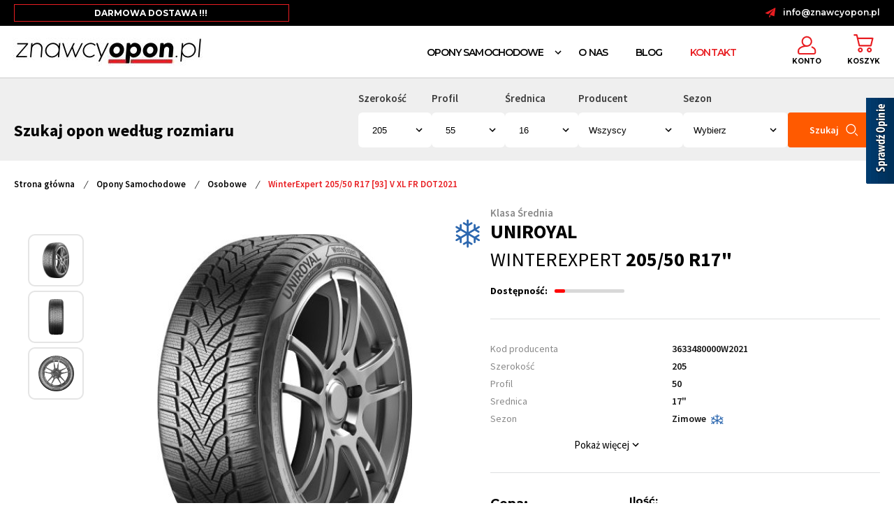

--- FILE ---
content_type: text/html; charset=UTF-8
request_url: https://www.znawcyopon.pl/winterexpert-205-50-r17-93-v-xl-fr-dot2021-21649
body_size: 17867
content:
<style>
    input::-webkit-outer-spin-button,
    input::-webkit-inner-spin-button {
        -webkit-appearance: none;
        margin: 0;
    }

    /* Firefox */
    input[type=number] {
        -moz-appearance: textfield;
    }

</style>

<!DOCTYPE html>
<html lang="pl">

<head>

    <title>    Uniroyal WinterExpert 205/50 R17 [93] V XL FR DOT2021
</title>

    <meta charset="UTF-8">
    <meta http-equiv="X-UA-Compatible" content="IE=edge">
    <meta name="viewport" content="width=device-width, initial-scale=1">
    <meta name="csrf-token" content="evefN1boftuUM8jr9teLJ1FoodBk17JnqH1ArC2u">
    <meta http-equiv="content-language" content="pl">
    <link rel="stylesheet" href="https://www.znawcyopon.pl/vendor/webkul/ui/assets/css/ui.css">
    
    <link rel="stylesheet" href="https://www.znawcyopon.pl/themes/moonshop/assets/fonts/fontello/css/fontello.css">
    <link rel="stylesheet" href="https://www.znawcyopon.pl/themes/moonshop/assets/css/shop.css?v=4">

    

    <meta name="google-site-verification" content="JOheIwHhS2wXAAyzyp5kxQYEVgpTTncMijjCM4JE71s" />

    <meta name="facebook-domain-verification" content="rsawkp11fjq6w2tz4q3cp9jopbgx6p" />

            <link rel="icon" sizes="16x16" href="https://www.znawcyopon.pl/themes/moonshop/assets/images/favopona.png" />
    
    

    
        <meta name="description" content="Opis w przygotowaniu Opona w rozmiarze: 205/50 R17&quot;" />

    <meta name="keywords" content="" />


    <script type="application/ld+json">
        {"@context":"https:\/\/schema.org\/","@type":"Product","name":"Uniroyal WinterExpert 205\/50 R17 [93] V XL FR DOT2021","description":"Uniroyal WinterExpert to opona zimowa klasy \u015bredniej. Jest przeznaczona do samochod&oacute;w osobowych. Opona zosta\u0142a wyposa\u017cona w kierunkowy wz&oacute;r bie\u017cnika. Dzi\u0119ki takiemu rozwi\u0105zaniu opona uzyskuje odpowiednie parametry zimowe.\r\n\r\n\r\n\r\n\r\nSkuteczne usuwanie wody i b\u0142ota po\u015bniegowego\r\n\r\n\r\n\r\n\r\n\r\nSzerokie rowki obwodowe oraz rowki poprzeczne sprawnie odprowadzaj\u0105 wod\u0119 oraz b\u0142oto po\u015bniegowe. Dodatkowo zastosowano technologi\u0119 Shark Skin Technology, kt&oacute;ra korzystnie wp\u0142ywa na usuwanie zanieczyszcze\u0144 spod czo\u0142a opony.\r\nSzybkie odprowadzanie wody i b\u0142ota po\u015bniegowego zmniejsza ryzyko aquaplaningu oraz skraca drog\u0119 hamowania.\r\n\r\n\r\n\r\n\r\n\r\nLepsza trakcja na \u015bniegu\r\n\r\n\r\n\r\n\r\nKlocki bie\u017cnika posiadaj\u0105 liczne lamele 3D, kt&oacute;re poprawiaj\u0105 trakcj\u0119 podczas jazdy na za\u015bnie\u017conej nawierzchni oraz skracaj\u0105 drog\u0119 hamowania.\r\n\r\n\r\n\r\n\r\nNowoczesna mieszanka gumowa\r\n\r\n\r\n\r\n\r\n\r\nZoptymalizowany wz&oacute;r bie\u017cnika z solidnymi klockami zapewnia stabiln\u0105 i pewn\u0105 jazd\u0119. \r\nMieszanka gumowa pozostaje elastyczna nawet przy bardzo niskich temperaturach, co ma du\u017cy wp\u0142yw na przyczepno\u015b\u0107 w trudnych warunkach zimowych.\r\nUniroyal WinterExpert to pewne prowadzenie i bezpiecze\u0144stwo w trudnych warunkach zimowych.","brand":"Uniroyal","gtin":"4024068003786W2","url":"https:\/\/www.znawcyopon.pl\/winterexpert-205-50-r17-93-v-xl-fr-dot2021-21649","category":"911","sku":"CUOZ17020550VWXP1","image":["https:\/\/www.znawcyopon.pl\/storage\/variant\/275\/s7LILXNuLtdX5ROhX5tqOXleugY4NDspfsdbr0eE.jpg","https:\/\/www.znawcyopon.pl\/storage\/variant\/275\/YYUYCZJi3tI7BV1whKy55qOUHRI2c428lyFjyvGj.jpg","https:\/\/www.znawcyopon.pl\/storage\/variant\/275\/JAXmQie76rApETQ95p3OoE6O7PZXPcCmHOjLi1ly.jpg","https:\/\/www.znawcyopon.pl\/storage\/variant\/275\/RzqeaqhmJ5mG6oTwR0eai3SzmuziyI0Hy1GllIPW.jpg"],"categories":"G\u0142\u00f3wna, Opony Samochodowe, Osobowe","review":[],"aggregateRating":[],"offers":{"@type":"Offer","priceCurrency":"PLN","price":652.5,"availability":"https:\/\/schema.org\/InStock"}}    </script>


    
    <meta name="twitter:card" content="summary_large_image" />

    <meta name="twitter:title" content="WinterExpert 205/50 R17 [93] V XL FR DOT2021" />

    <meta name="twitter:description" content="Opis w przygotowaniu Opona w rozmiarze: 205/50 R17&quot;" />

    <meta name="twitter:image:alt" content="" />

    <meta name="twitter:image" content="https://www.znawcyopon.pl/cache/medium/variant/275/s7LILXNuLtdX5ROhX5tqOXleugY4NDspfsdbr0eE.jpg" />

    <meta property="og:type" content="og:product" />

    <meta property="og:title" content="Uniroyal WinterExpert 205/50 R17 [93] V XL FR DOT2021" />

    <meta property="og:image" content="https://www.znawcyopon.pl/cache/medium/variant/275/s7LILXNuLtdX5ROhX5tqOXleugY4NDspfsdbr0eE.jpg" />

    <meta property="og:description" content="Uniroyal WinterExpert to opona zimowa klasy średniej. Jest przeznaczona do samochod&oacute;w osobowych. Opona została wyposażona w kierunkowy wz&oacute;r bieżnika. Dzięki takiemu rozwiązaniu opona uzyskuje odpowiednie parametry zimowe.




Skuteczne usuwanie wody i błota pośniegowego





Szerokie rowki obwodowe oraz rowki poprzeczne sprawnie odprowadzają wodę oraz błoto pośniegowe. Dodatkowo zastosowano technologię Shark Skin Technology, kt&oacute;ra korzystnie wpływa na usuwanie zanieczyszczeń spod czoła opony.
Szybkie odprowadzanie wody i błota pośniegowego zmniejsza ryzyko aquaplaningu oraz skraca drogę hamowania.





Lepsza trakcja na śniegu




Klocki bieżnika posiadają liczne lamele 3D, kt&oacute;re poprawiają trakcję podczas jazdy na zaśnieżonej nawierzchni oraz skracają drogę hamowania.




Nowoczesna mieszanka gumowa





Zoptymalizowany wz&oacute;r bieżnika z solidnymi klockami zapewnia stabilną i pewną jazdę. 
Mieszanka gumowa pozostaje elastyczna nawet przy bardzo niskich temperaturach, co ma duży wpływ na przyczepność w trudnych warunkach zimowych.
Uniroyal WinterExpert to pewne prowadzenie i bezpieczeństwo w trudnych warunkach zimowych." />

    <meta property="og:url" content="https://www.znawcyopon.pl/winterexpert-205-50-r17-93-v-xl-fr-dot2021-21649" />

    
    

    <style>
        
    </style>
    
      <!-- Global site tag (gtag.js) - Google Analytics -->
<script async src="https://www.googletagmanager.com/gtag/js?id=G-TB9TXNGR4F"></script>
<script>
  window.dataLayer = window.dataLayer || [];
  function gtag(){dataLayer.push(arguments);}
  gtag('js', new Date());

  gtag('config', 'G-TB9TXNGR4F');
  gtag('config', 'AW-10781673724');
</script>



    <script>
        !function(f,b,e,v,n,t,s)
        {if(f.fbq)return;n=f.fbq=function(){n.callMethod?
        n.callMethod.apply(n,arguments):n.queue.push(arguments)};
        if(!f._fbq)f._fbq=n;n.push=n;n.loaded=!0;n.version='2.0';
        n.queue=[];t=b.createElement(e);t.async=!0;
        t.src=v;s=b.getElementsByTagName(e)[0];
        s.parentNode.insertBefore(t,s)}(window, document,'script',
        'https://connect.facebook.net/en_US/fbevents.js');
        
        fbq('init', '511252520548707');
        fbq('track', 'PageView');

        fbq('init', '962852825151958');
        fbq('track', 'PageView');
    </script>

    <!-- End Meta Pixel Code -->

    <script type='text/javascript' src='https://opineo.pl/shop/slider.js.php?s=61418&offsetTop=100&type=v'></script>


    <script>(function(w,d,s,i,dl){w._ceneo = w._ceneo || function () {
        w._ceneo.e = w._ceneo.e || []; w._ceneo.e.push(arguments); };
        w._ceneo.e = w._ceneo.e || [];dl=dl===undefined?"dataLayer":dl;
        const f = d.getElementsByTagName(s)[0], j = d.createElement(s);
        j.defer = true;
        j.src = "https://ssl.ceneo.pl/ct/v5/script.js?accountGuid=" + i + "&t=" +
        Date.now() + (dl ? "&dl=" + dl : ''); f.parentNode.insertBefore(j, f);
        })(window, document, "script", "8fdcd1ff-9a66-4e3a-b88a-07dcd04f348b");</script>
        
</head>


<body  style="scroll-behavior: smooth;" data-url="https://www.znawcyopon.pl/winterexpert-205-50-r17-93-v-xl-fr-dot2021-21649">

    <noscript><img height="1" width="1" style="display:none" src=https://www.facebook.com/tr?id=511252520548707&ev=PageView&noscript=1/></noscript>

    <noscript><img height="1" width="1" style="display:none" src="https://www.facebook.com/tr?id=962852825151958&ev=PageView&noscript=1" /></noscript>

    

    <div id="app" class="route-shop.productOrCategory.index">
        <flash-wrapper ref='flashes'></flash-wrapper>

        <div class="main-container-wrapper">

            

            <div id="darkBackground" class="dark-background dropdown-toggle">

</div>

<div id="topbar" class="top-bar">
    <div class="container">
        <div class="left-links">
            <div class="editor-content id-naglowek">
            <p><span style="color: #ffffff;">DARMOWA DOSTAWA !!!</span></p>
        </div>
            </div>
        <div class="desktop">
                                    <a class="iconBefore mail" href="mailto:info@znawcyopon.pl">info@znawcyopon.pl</a>
                    </div>
    </div>
</div>

<div class="main-container-wrapper with-header">
    
    <div class="header container" id="header">
        <div class="header-top">

            <div class="left-content">

                <ul class="logo-container">
                    <li>
                        <a href="https://www.znawcyopon.pl">
                                                        <img class="logo" src="https://www.znawcyopon.pl/storage/channel/1/ULYI8mRIlHmwwZbyhRAZ9SoCmN1CDGv1nRJ1imOe.png" />
                                                    </a>
                    </li>
                </ul>



                <div class="icons mobile-hidden">
                    
                    
                    <category-nav id="mainMenuList" categories='[{"id":5,"position":1,"image":false,"status":1,"_lft":14,"_rgt":21,"parent_id":1,"created_at":"2021-06-29T08:38:14.000000Z","updated_at":"2021-09-20T06:57:01.000000Z","display_mode":"products_only","category_icon_path":false,"additional":null,"category_product_in_pwa":0,"entity":"category","name":"Opony Samochodowe","description":"\u003Cp\u003EOpony Samochodowe\u003C\/p\u003E","slug":"opony-samochodowe","url_path":"opony-samochodowe","meta_title":"","meta_description":"","meta_keywords":"","seo_content":null,"banner_path":null,"translations":[{"id":6,"name":"Opony Samochodowe","slug":"opony-samochodowe","description":"\u003Cp\u003EOpony Samochodowe\u003C\/p\u003E","banner_path":null,"seo_content":null,"meta_title":"","meta_description":"","meta_keywords":"","category_id":5,"locale":"pl","locale_id":6,"url_path":"opony-samochodowe"}],"children":[{"id":3,"position":1,"image":null,"status":1,"_lft":15,"_rgt":16,"parent_id":5,"created_at":"2021-06-14T11:07:14.000000Z","updated_at":"2021-09-20T06:56:33.000000Z","display_mode":"products_only","category_icon_path":null,"additional":null,"category_product_in_pwa":0,"name":"Dostawcze","description":"\u003Cp\u003Ecas\u003C\/p\u003E","slug":"dostawcze","url_path":"opony-samochodowe\/dostawcze","meta_title":"Opony dostawcze","meta_description":"","meta_keywords":"","seo_content":null,"banner_path":null,"translations":[{"id":4,"name":"Dostawcze","slug":"dostawcze","description":"\u003Cp\u003Ecas\u003C\/p\u003E","banner_path":null,"seo_content":null,"meta_title":"Opony dostawcze","meta_description":"","meta_keywords":"","category_id":3,"locale":"pl","locale_id":6,"url_path":"opony-samochodowe\/dostawcze"}],"children":[]},{"id":2,"position":1,"image":null,"status":1,"_lft":19,"_rgt":20,"parent_id":5,"created_at":"2021-06-14T10:11:01.000000Z","updated_at":"2021-09-20T06:56:54.000000Z","display_mode":"products_only","category_icon_path":null,"additional":null,"category_product_in_pwa":0,"name":"Osobowe","description":"","slug":"osobowe","url_path":"opony-samochodowe\/osobowe","meta_title":"Opony Osobowe","meta_description":"Osobowe","meta_keywords":"Osobowe","seo_content":null,"banner_path":null,"translations":[{"id":3,"name":"Osobowe","slug":"osobowe","description":"","banner_path":null,"seo_content":null,"meta_title":"Opony Osobowe","meta_description":"Osobowe","meta_keywords":"Osobowe","category_id":2,"locale":"pl","locale_id":6,"url_path":"opony-samochodowe\/osobowe"}],"children":[]},{"id":4,"position":21,"image":null,"status":1,"_lft":17,"_rgt":18,"parent_id":5,"created_at":"2021-06-14T11:07:35.000000Z","updated_at":"2021-09-20T06:56:04.000000Z","display_mode":"products_only","category_icon_path":null,"additional":null,"category_product_in_pwa":0,"name":"Terenowe \/ SUV","description":"","slug":"terenowe-suv","url_path":"opony-samochodowe\/terenowe-suv","meta_title":"Opony Terenowe \/ SUV","meta_description":"","meta_keywords":"","seo_content":null,"banner_path":null,"translations":[{"id":5,"name":"Terenowe \/ SUV","slug":"terenowe-suv","description":"","banner_path":null,"seo_content":null,"meta_title":"Opony Terenowe \/ SUV","meta_description":"","meta_keywords":"","category_id":4,"locale":"pl","locale_id":6,"url_path":"opony-samochodowe\/terenowe-suv"}],"children":[]}]},{"id":2,"system":"","position":1,"image":null,"status":1,"type":"internal","_lft":15,"_rgt":16,"parent_id":3,"created_at":"2021-06-11T08:11:34.000000Z","updated_at":"2021-06-11T08:18:23.000000Z","entity":"menu","name":"O nas","description":"\u003Cp\u003EO nas\u003C\/p\u003E","slug":"\/o-nas","translations":[{"id":3,"name":"O nas","slug":"\/o-nas","description":"\u003Cp\u003EO nas\u003C\/p\u003E","menu_id":2,"locale":"pl","locale_id":6},{"id":4,"name":"O nas","slug":"o-nas","description":"\u003Cp\u003EO nas\u003C\/p\u003E","menu_id":2,"locale":"en","locale_id":1}],"children":[]},{"id":4,"system":"","position":2,"image":null,"status":1,"type":"internal","_lft":17,"_rgt":18,"parent_id":3,"created_at":"2021-06-11T08:17:33.000000Z","updated_at":"2021-06-11T08:18:28.000000Z","entity":"menu","name":"Blog","description":"\u003Cp\u003EBlog\u003C\/p\u003E","slug":"\/blog","translations":[{"id":8,"name":"Blog","slug":"\/blog","description":"\u003Cp\u003EBlog\u003C\/p\u003E","menu_id":4,"locale":"en","locale_id":1},{"id":7,"name":"Blog","slug":"\/blog","description":"\u003Cp\u003EBlog\u003C\/p\u003E","menu_id":4,"locale":"pl","locale_id":6}],"children":[]},{"id":6,"system":"","position":4,"image":null,"status":1,"type":"internal","_lft":21,"_rgt":22,"parent_id":3,"created_at":"2021-06-11T08:18:45.000000Z","updated_at":"2021-06-11T08:18:45.000000Z","entity":"menu","name":"Kontakt","description":"\u003Cp\u003EKontakt\u003C\/p\u003E","slug":"\/kontakt","translations":[{"id":11,"name":"Kontakt","slug":"\/kontakt","description":"\u003Cp\u003EKontakt\u003C\/p\u003E","menu_id":6,"locale":"pl","locale_id":6},{"id":12,"name":"Konakt","slug":"contact","description":"\u003Cp\u003EKontakt\u003C\/p\u003E","menu_id":6,"locale":"en","locale_id":1}],"children":[]}]' url="https://www.znawcyopon.pl"></category-nav>

                                        <a href="/customer/account/profile">
                        <img src="https://www.znawcyopon.pl/themes/moonshop/assets/images/znawcy/user.png" alt="user-icon">
                        <span class="bottom user">Konto</span>
                    </a>
                    
                                        <div class="mini-cart">
    
    
<div class="dropdown-toggle" style="pointer-events: none;">
    <div class="custom-flex">
        <img src="https://www.znawcyopon.pl/themes/moonshop/assets/images/znawcy/basket.png" alt="basket-icon">
        <span class="bottom">Koszyk</span>
        

    </div>
</div>

</div>

                    <div class="hamburger" id="hammenu">
                        <div class="ham-lines">
                            <span class="icon-bar  r45"></span>
                            <span class="icon-bar icn-hd"></span>
                            <span class="icon-bar  r-45"></span>
                        </div>
                    </div>
                </div>
            </div>
        </div>
    </div>
    

</div>


            


            <main class="content-container">

                

                            
    
    <div class="product-show">

        <div class="search-scroll">
    <div class="container">
        <form class="search-form" role="search" action="/opony-samochodowe" method="GET">
            <h2>Szukaj opon według rozmiaru</h2>
            <div class="select-grid">
                <div class="control-group">
                    <label for="tire-width">Szerokość</label>
                    <select name="szerokosc" id="tire-width" value="this.value">
                        <option value="16">205</option>
                                                     <option value="656">135</option>
                                                     <option value="101">145</option>
                                                     <option value="17">155</option>
                                                     <option value="18">165</option>
                                                     <option value="19">175</option>
                                                     <option value="13">185</option>
                                                     <option value="9">195</option>
                                                     <option value="16">205</option>
                                                     <option value="49">215</option>
                                                     <option value="6">225</option>
                                                     <option value="11">235</option>
                                                     <option value="85">245</option>
                                                     <option value="89">255</option>
                                                     <option value="116">265</option>
                                                     <option value="91">275</option>
                                                     <option value="121">285</option>
                                                     <option value="176">295</option>
                                                     <option value="389">305</option>
                                                     <option value="179">315</option>
                                                     <option value="181">325</option>
                                                     <option value="1213">335</option>
                                                     <option value="1480">345</option>
                                                     <option value="1274">355</option>
                                            </select>
                </div>
                <div class="control-group">
                    <label for="tire-profile">Profil</label>
                    <select name="profil" id="tire-profile"  value="this.value">
                        <option value="58">55</option>
                                                <option value="414">25</option>
                                           <option value="159">30</option>
                                           <option value="92">35</option>
                                           <option value="81">40</option>
                                           <option value="68">45</option>
                                           <option value="59">50</option>
                                           <option value="58">55</option>
                                           <option value="14">60</option>
                                           <option value="12">65</option>
                                           <option value="7">70</option>
                                           <option value="10">75</option>
                                           <option value="57">80</option>
                                           <option value="630">85</option>
                                       </select>
                </div>
                <div class="control-group">
                    <label for="tire-diameter">Średnica</label>
                    <select name="srednica" id="tire-diameter"  value="this.value">
                        <option value="47">16</option>
                                                <option value="598">12&quot;</option>
                                           <option value="102">13&quot;</option>
                                           <option value="52">14&quot;</option>
                                           <option value="43">15&quot;</option>
                                           <option value="47">16&quot;</option>
                                           <option value="69">17&quot;</option>
                                           <option value="82">18&quot;</option>
                                           <option value="86">19&quot;</option>
                                           <option value="93">20&quot;</option>
                                           <option value="178">21&quot;</option>
                                           <option value="182">22&quot;</option>
                                           <option value="592">23&quot;</option>
                                           <option value="1539">24</option>
                                       </select>
                </div>
                <div class="control-group">
                    <label for="tire-producent">Producent</label>
                    <select name="brand" id="tire-producent" >
                        <option value="">Wszyscy</option>
                                                     <option value="1263">Arivo</option>
                                                      <option value="149">Barum</option>
                                                      <option value="1685">Bieżnikowane Profil</option>
                                                      <option value="429">Bridgestone</option>
                                                      <option value="739">CEAT</option>
                                                      <option value="15">Continental</option>
                                                      <option value="539">Dębica</option>
                                                      <option value="252">DIAMONDBACK</option>
                                                      <option value="232">Diplomat</option>
                                                      <option value="1632">DoubleStar</option>
                                                      <option value="394">Dunlop</option>
                                                      <option value="1795">Falken</option>
                                                      <option value="8">Firestone</option>
                                                      <option value="291">Fulda</option>
                                                      <option value="763">GOODRIDE</option>
                                                      <option value="363">Goodyear</option>
                                                      <option value="226">Hankook</option>
                                                      <option value="1640">ILINK</option>
                                                      <option value="646">KAMA</option>
                                                      <option value="269">Kleber</option>
                                                      <option value="578">Kumho</option>
                                                      <option value="263">Laufenn</option>
                                                      <option value="1737">LingLong</option>
                                                      <option value="122">Matador</option>
                                                      <option value="402">Michelin</option>
                                                      <option value="260">Mirage</option>
                                                      <option value="328">Nexen</option>
                                                      <option value="342">Nokian</option>
                                                      <option value="225">Paxaro</option>
                                                      <option value="451">Pirelli</option>
                                                      <option value="141">Saetta</option>
                                                      <option value="695">Sava</option>
                                                      <option value="96">Taurus</option>
                                                      <option value="275">TOURADOR</option>
                                                      <option value="1155">TRISTAR</option>
                                                      <option value="187">Uniroyal</option>
                                                      <option value="324">Voyager</option>
                                                      <option value="540">Vredestein</option>
                                                      <option value="768">WATERFALL</option>
                                                      <option value="1306">WINDFORCE</option>
                                                      <option value="688">Yokohama</option>
                                             </select>
                </div>
                <div class="control-group">
                    <label for="tire-season">Sezon</label>
                    <select name="sesson" id="tire-season" >
                        <option value="">Wybierz</option>
                                                <option value="22">Całoroczne</option>
                                                <option value="20">Letnie</option>
                                                <option value="21">Zimowe</option>
                                            </select>
                </div>
                <div class="search-icon-wrapper" >
                    <button type="submit"  class="btn btn-primary btn-lg">Szukaj <img src="https://www.znawcyopon.pl/themes/moonshop/assets/images/znawcy/search.png" alt="search"></button>
                </div>
            </div>
        </form>
    </div>
</div>


        <div class="container">
            <div class="breadcrumbs">
    <a href="/"> Strona główna </a> 
                        
              <i>/</i>
            <a href="opony-samochodowe">
                Opony Samochodowe
            </a>
                                
              <i>/</i>
            <a href="opony-samochodowe/osobowe">
                Osobowe
            </a>
                                
              <i>/</i>
            <span>WinterExpert 205/50 R17 [93] V XL FR DOT2021</span>
            </div>            
            
            <section class="product-detail">
                <div class="layouter">
                    <product-view>
                        <div class="form-container">
                            <input type="hidden" name="_token" value="evefN1boftuUM8jr9teLJ1FoodBk17JnqH1ArC2u">                            <input type="hidden" name="product_id" value="21649">
                            <div class="product-image-group">

    

    <product-gallery></product-gallery>

    

</div>



                            <div class="details">

                                <div class="product-class">Klasa Średnia</div>
                                <div class="product-heading">
                                    
                                    <div class="tyre-brand">
                                
                                        <p><strong>Uniroyal</strong>
                                        </p>

                                        
                                        <div class="stickers-box">

                                                                                                                                </div>
                                    </div>

                                    <br>
                                    <span>WinterExpert
                                        <strong>205/50
                                            R17&quot; </strong></span>
                                    <div class="tyre-season">
                                        <img src="https://www.znawcyopon.pl/themes/moonshop/assets/images/znawcy/Zimowe.png"
                                            alt="Zimowe">
                                    </div>
                                </div>
                                                                <div class="review-availability">
                                                                        <div class="availability">
                                        <p>Dostępność: </p>

                                         <div class="line-bar">
                                                <p class="quantity-tooltip">Ostatnie sztuki</p>
                                                <div class="line-value" style="width: 15%; background-color: red;">
                                                </div>
                                    </div>
                                                        </div>
                </div>
                
                <div id="tech-spec" style='overflow-x:auto'>
                    <div class="table-wrapper">
                        <table class="full-specifications" style="width:100%" cellpadding="0" cellspacing="0">
    
            <tr>
        <td>Kod producenta</td>
                <td>3633480000W2021</td>
            </tr>
            <tr>
        <td>Szerokość</td>
                <td>205</td>
            </tr>
            <tr>
        <td>Profil</td>
                <td>50</td>
            </tr>
            <tr>
        <td>Srednica</td>
                <td>17&quot;</td>
            </tr>
            <tr>
        <td>Sezon</td>
                <td><div class="img-wrapper">Zimowe<img src="https://www.znawcyopon.pl/themes/moonshop/assets/images/znawcy/Zimowe.png" alt="Zimowe"></div></td>
            </tr>
            <tr>
        <td>Producent</td>
                <td>Uniroyal</td>
            </tr>
            <tr>
        <td>Dodatkowe</td>
                <td>Wzmocnienie (XL), Rant ochronny</td>
            </tr>
                <tr>
        <td>Indeks nośności</td>
                <td>93 (max 650kg)</td>
            </tr>
            <tr>
        <td>Indeks prędkości</td>
                <td>V (do 240 km/h)</td>
            </tr>
            <tr>
        <td>Klasa przyczepności</td>
                <td>C</td>
            </tr>
            <tr>
        <td>Opor toczenia</td>
                <td>C</td>
            </tr>
            <tr>
        <td>Hałas</td>
                <td>72dB</td>
            </tr>
            <tr>
        <td>Rok produkcji</td>
                <td>2021</td>
            </tr>
    
</table>
                    </div>
                    <div class="btn-wrapper">
                        <p class="show-more">Pokaż więcej</p>
                        <p class="show-more">Pokaż mniej</p>
                        <img src="https://www.znawcyopon.pl/themes/moonshop/assets/images/Expand-Light2.svg" alt="icon2">
                    </div>
                </div>


                <div class="price-quantity">
                    <div class="product-price">
    <p class="price">Cena:</p>
    
    <span class="price-from">od</span> <span>652 zł</span>  <span class="price-from">/ szt.</span> 
       
</div>

                    

                    <div class="choose-quantity">
                                                    <div class="input-wrapper">
                                <p class="quantity">Ilość:</p>
                                <quantity-changer></quantity-changer>
                            </div>
                        
                        
                        <button class="btn btn-lg btn-primary addtocart"
                            disabled>Dodaj do koszyka <img
                                src="https://www.znawcyopon.pl/themes/moonshop/assets/images/znawcy/basket-sm.png" alt="koszyk"></button>
                    </div>
                </div>
                <section class="banner-small-group">
    <div class="banner-body">
        <div class="banner">
            <div class="image">
                <img src="https://www.znawcyopon.pl/themes/moonshop/assets/images/znawcy/usp1.png" alt="icon1">
            </div>
            <div class="content">
                 <div class="editor-content id-usp-1">
            <p><span>Darmowa dostawa</span></p>
<p><span>dla każdego zamówienia krajowego</span></p>
        </div>
     
            </div>
        </div>
        <div class="banner">
            <div class="image">
                <img src="https://www.znawcyopon.pl/themes/moonshop/assets/images/znawcy/usp2.png" alt="icon2">
            </div>
             <div class="content">
                 <div class="editor-content id-usp-2">
            <p>Wysyłka w 24h</p>
<p>kurierem na wskazany adres</p>
        </div>
     
            </div>
        </div>
        <div class="banner">
            <div class="image">
                <img src="https://www.znawcyopon.pl/themes/moonshop/assets/images/znawcy/usp3.png" alt="icon3">
            </div>
           <div class="content">
                 <div class="editor-content id-usp-3">
            <p>14 dni na zwrot</p>
<p>bez podania przyczyny, jeśli towar nie był używany</p>
        </div>
     
            </div>
        </div>
        <div class="banner">
            <div class="image">
                <img src="https://www.znawcyopon.pl/themes/moonshop/assets/images/znawcy/usp4.png" alt="icon4">
            </div>
           <div class="content">
                 <div class="editor-content id-usp-4">
            <p>Bogata oferta</p>
<p>opon samochodowych na każdą kieszeń</p>
        </div>
     
            </div>
        </div>
        <div class="banner">
            <div class="image">
                <img src="https://www.znawcyopon.pl/themes/moonshop/assets/images/znawcy/location.png" alt="icon5">
            </div>
           <div class="content">
               <div class="editor-content">
                   <p>Dostawa do punktów Partnerskich</p>
                   <p></p>
               </div>
            </div>
        </div>
    </div>
</section>        </div>

    </div>
    <accordian :active="true">
        <div slot="header">
            Opis produktu
            <i class="icon expand-icon right"></i>
        </div>

        <div slot="body">
            <div class="full-description">
                <p class="MsoNormal" style="text-align: justify;"><strong>Uniroyal WinterExpert</strong> to opona zimowa klasy średniej. Jest przeznaczona do samochod&oacute;w osobowych. <o:p></o:p>Opona została wyposażona w kierunkowy wz&oacute;r bieżnika. Dzięki takiemu rozwiązaniu opona uzyskuje odpowiednie parametry zimowe.<o:p></o:p></p>
<table border="0" style="width: 100%; border-collapse: collapse;">
<tbody>
<tr>
<td style="width: 50%;">
<h2 style="text-align: right;"><span style="color: #000000;"><span style="color: #ff0000;">Skuteczne</span> usuwanie wody i błota pośniegowego</span></h2>
</td>
<td style="width: 50%;"><img src="../../../../storage/file-manager/winterexpert aqua.jpg" alt="" style="float: left;" /></td>
</tr>
</tbody>
</table>
<p class="MsoNormal" style="text-align: justify;">Szerokie rowki obwodowe oraz rowki poprzeczne sprawnie odprowadzają wodę oraz błoto pośniegowe. <strong>Dodatkowo zastosowano technologię Shark Skin Technology</strong>, kt&oacute;ra korzystnie wpływa na usuwanie zanieczyszczeń spod czoła opony.<o:p></o:p></p>
<p class="MsoNormal" style="text-align: justify;">Szybkie odprowadzanie wody i błota pośniegowego zmniejsza ryzyko aquaplaningu oraz skraca drogę hamowania.<o:p></o:p></p>
<table border="0" style="width: 100%; border-collapse: collapse;">
<tbody>
<tr>
<td style="width: 50%;"><img src="../../../../storage/file-manager/winterexpert snieg.jpg" alt="" style="float: right;" /></td>
<td style="width: 50%;">
<h2><span style="color: #000000;"><span style="color: #ff0000;">Lepsza</span> trakcja na śniegu</span></h2>
</td>
</tr>
</tbody>
</table>
<p class="MsoNormal" style="text-align: justify;"><strong>Klocki bieżnika posiadają liczne lamele 3D</strong>, kt&oacute;re poprawiają trakcję podczas jazdy na zaśnieżonej nawierzchni oraz skracają drogę hamowania.<o:p></o:p></p>
<table border="0" style="width: 100%; border-collapse: collapse;">
<tbody>
<tr>
<td style="width: 50%; text-align: right;">
<h2><span style="color: #000000;"><span style="color: #ff0000;">Nowoczesna</span> mieszanka gumowa</span></h2>
</td>
<td style="width: 50%;"><img src="../../../../storage/file-manager/winterexpert opor toczenia.jpg" alt="" style="float: left;" /></td>
</tr>
</tbody>
</table>
<p class="MsoNormal" style="text-align: justify;">Zoptymalizowany wz&oacute;r bieżnika z solidnymi klockami zapewnia stabilną i pewną jazdę. <o:p></o:p></p>
<p class="MsoNormal" style="text-align: justify;"><strong>Mieszanka gumowa pozostaje elastyczna nawet przy bardzo niskich temperaturach,</strong> co ma duży wpływ na przyczepność w trudnych warunkach zimowych.<o:p></o:p></p>
<h2 class="MsoNormal" style="text-align: justify;"><span style="color: #ff0000;"><strong>Uniroyal WinterExpert</strong> to pewne prowadzenie i bezpieczeństwo w trudnych warunkach zimowych.</span></h2>
            </div>
        </div>
    </accordian>

  
    <accordian :active="false">
        <div slot="header">
            Etykieta EU
            <i class="icon expand-icon right"></i>
        </div>

        <div slot="body">
            <div class="eu-lable">
                <div class="label-description">
    <div class="description">
        <img src="https://www.znawcyopon.pl/themes/moonshop/assets/images/znawcy/paliwo.jpg" alt="paliwo">
        <div class="content">
            <h3>Efektywność paliwowa</h3>
            <p>Wpływ opon na zużycie paliwa w samochodzie. Przybliżona różnica pomiędzy zużyciem paliwa w samochodzie z oponami z oceną "A", a pojazdem z oponami "G" to około 7,5% czyli ok. 6 litrów paliwa na 1000 km.</p>
        </div>
    </div>
    <div class="description">
        <img src="https://www.znawcyopon.pl/themes/moonshop/assets/images/znawcy/nawierzchnia.jpg" alt="nawierzchnia">
        <div class="content">
            <h3>Przyczepność na mokrej nawierzchni</h3>
            <p>Samochód jadący 80 km/h wyposażony w opony z oceną "A" może zatrzymać się do 18 metrów wcześniej niż takie samo auto wyposażone w opony "F".</p>
        </div>
    </div>
    <div class="description">
        <img src="https://www.znawcyopon.pl/themes/moonshop/assets/images/znawcy/halas.jpg" alt="hałas">
        <div class="content">
            <h3>Poziom hałasu</h3>
            <p>Poziom wytwarzanego przez oponę hałasu wpływa na komfort podróżowania samochodem. Hałas, który powstaje przy toczeniu się opony z oceną "1" jest o około 6 decybeli mniejszy niż przy oponie z oceną "3".</p>
        </div>
    </div>
</div>
<div class="label-image">
    <div style="position:relative"><img src="https://www.znawcyopon.pl/themes/moonshop/assets/eu-label/images/bg.png" alt="EU tyre Label" style="position:relative; z-index:0;" /><img src="https://www.znawcyopon.pl/themes/moonshop/assets/eu-label/images/fuel_c.png" style="position:absolute;top:0;left:0;z-index:1" /><img src="https://www.znawcyopon.pl/themes/moonshop/assets/eu-label/images/wet_c.png" style="position:absolute;top:0;left:0;z-index:1" /><img src="https://www.znawcyopon.pl/themes/moonshop/assets/eu-label/images/db_72.png" style="position:absolute;top:0;left:0;z-index:1" /><img src="https://www.znawcyopon.pl/themes/moonshop/assets/eu-label/images/sw_1.png" style="position:absolute;top:0;left:0;z-index:1" /></div></div>

            </div>
        </div>
    </accordian>
 
    
            <accordian :active="false">
            <div slot="header" class="producent">
                <p class="producent-name">O producencie - Uniroyal</p>
                <i class="icon expand-icon right"></i>
            </div>

            <div slot="body">
                <div class="full-description">
                    <p class="MsoNormal" style="text-align: justify;"><strong>Uniroyal - fascynacja jazdą w mokrych warunkach</strong><o:p></o:p></p>
<p class="MsoNormal" style="text-align: justify;">W roku 1868 w Liege w Belgii powstaje mały sklepik z wyrobami gumowymi. Tylko właściciel, wizjoner Oscar Englebert w tamtym czasie m&oacute;gł marzyć, że to początek marki znanej dzisiaj na całym świecie.<o:p></o:p></p>
<p class="MsoNormal" style="text-align: justify;">Pierwszą oponę do automobili stworzył i wyprodukował w 1898 roku Oscar Englebert junior (syn założyciela) i niedługo p&oacute;źniej firma stała się pionierem w produkcji opon w krajach Beneluxu.<o:p></o:p></p>
<p class="MsoNormal" style="text-align: justify;">Opony Engleberta juniora, kt&oacute;re wytrzymały cały 24-godzinny wyścig Le Mans stały się odkryciem i&nbsp;o&nbsp;firmie stało się głośno na całym świecie.<o:p></o:p></p>
<p class="MsoNormal" style="text-align: justify;">Innowacyjny wz&oacute;r bieżnika z zygzakowatymi nacięciami z 1914 roku poprawił bezpieczeństwo jazdy niwelując możliwość poślizgu.<o:p></o:p></p>
<p class="MsoNormal" style="text-align: justify;">Marka Uniroyal, kt&oacute;rą znamy dzisiaj powstała w 1958 roku z połączenia Englebert Tyres i&nbsp;amerykańskiej US Rubber.<o:p></o:p></p>
<p class="MsoNormal" style="text-align: justify;">W 1979 roku dochodzi do fuzji Uniroyala z Continentalem. Połączenie daje kolejne możliwości rozwoju nowoczesnych technologii oponiarskich.<o:p></o:p></p>
<p class="MsoNormal" style="text-align: justify;">Od początku innowacje były podstawą istnienia marki. Uniroyal jako pierwszy wyprodukował &bdquo;oponę na deszcz&rdquo;. Jodełkowy bieżnik, to kolejny pomysł, kt&oacute;ry zmienił świat oponiarski. <o:p></o:p></p>
<p class="MsoNormal" style="text-align: justify;">Najbardziej znaną i&nbsp;ciągle ulepszaną technologią jest tzw. sk&oacute;ra rekina &ndash; &bdquo;Shark Skin Technology&rdquo;, kt&oacute;ra zabezpiecza przed aquaplaningiem, zmniejsza ryzyko poślizgu i poprawia bezpieczeństwo.</p>
                </div>
            </div>
        </accordian>
    
            <accordian :active="false">
            <div slot="header">
                Gwarancja
                <i class="icon expand-icon right"></i>
            </div>

            <div slot="body">
                <div class="full-description">
                    <h2 style="box-sizing: border-box; outline: 0px; margin: 0px 0px 30px; font-family: 'Antartida Rnd W04 Lt'; font-weight: 400; font-size: 24px; line-height: 1.35;"><span style="box-sizing: border-box; outline: 0px; font-family: Roboto; font-weight: bold;">7 lat gwarancji</span>&nbsp;od daty zakupu na opony do aut osobowych i dostawczych przy zachowaniu maksymalnego czasu eksploatacji wynoszącego dziesięć lat od daty produkcji oznaczonej numerem DOT.</h2>
<p><span style="color: #202124; font-family: arial, sans-serif; font-size: 16px;"><img src="../../../../storage/file-manager/Plik-otwarty-Baner-7lat-gwarancji-1800x945_v3 (1).jpg" alt="Uniroyal - Gwarancja 7 lat" width="1140" /></span></p>
<p><span style="color: #202124; font-family: arial, sans-serif; font-size: 16px;">Więcej na: https://www.uniroyal.pl/samochod/dlaczego-uniroyal/7-lat-gwarancji</span></p>
                </div>
            </div>
        </accordian>
                <accordian :active="false">
            <div slot="header">
                Opinie klientów
                <i class="icon expand-icon right"></i>
            </div>

            <div slot="body">
                <div class="add-review">
                    <h4>Brak opinii o produkcie</h4>
                    <p>Posiadasz ten produkt?</p> <a href="https://www.znawcyopon.pl/product/winterexpert-205-50-r17-93-v-xl-fr-dot2021-21649/review">
                        Napisz recenzję
                    </a>
                </div>
            </div>
        </accordian>
    

    </product-view>
    </div>

    </section>
            <div class="banner-product-wrapper">
            <h2>Inni Klienci wybierali również</h2>
            <div class="products-default">
            
                <a href="https://www.znawcyopon.pl/winter-drive-195-65-r15-91-h-22307" title="WINTER DRIVE" class="product-card">
        <div class="product-name">
        <div class="stickers-box">
                        
        </div> 
        <h3 class="product-category">
            Ceat <br> WINTER DRIVE
        </h3>

        <div class="tyre-info">
            <p class="tyre-size">
                195/65 R15&quot;
            </p>
            <div class="product-review">
                            </div>
        </div>
    </div>


    <div class="product-image">
        <div class="tyre-season">
            <img src="https://www.znawcyopon.pl/themes/moonshop/assets/images/znawcy/Zimowe.png"
                alt="Zimowe"/>
        </div>
            <img src="https://www.znawcyopon.pl/cache/medium/variant/517/dTuPwzqj9emORa7mHBuG9gVyhDTwIJvXmschHOvx.webp"
                onerror="this.src='https://www.znawcyopon.pl/vendor/webkul/ui/assets/images/product/meduim-product-placeholder.png'"
                alt="Ceat  WINTER DRIVE" height="500" />


    </div>
    <div class="price-show">
        <div class="product-price">
    <p class="price">Cena:</p>
    
    <span class="price-from">od</span> <span>175 zł</span>  <span class="price-from">/ szt.</span> 
       
</div>

        <div class="check-tyre">
            <span>
                Sprawdź
            </span>
        </div>
    </div>


    

</a>

    
            
                <a href="https://www.znawcyopon.pl/winter-il868-205-55-r16-91-h-fr-27993" title="WINTER IL868" class="product-card">
        <div class="product-name">
        <div class="stickers-box">
                        
        </div> 
        <h3 class="product-category">
            ILINK <br> WINTER IL868
        </h3>

        <div class="tyre-info">
            <p class="tyre-size">
                205/55 R16&quot;
            </p>
            <div class="product-review">
                            </div>
        </div>
    </div>


    <div class="product-image">
        <div class="tyre-season">
            <img src="https://www.znawcyopon.pl/themes/moonshop/assets/images/znawcy/Zimowe.png"
                alt="Zimowe"/>
        </div>
            <img src="https://www.znawcyopon.pl/cache/medium/variant/571/RYGNsHU5ObAIZ9TjYsoJqgzmpvtxKs1fZekJYdkQ.webp"
                onerror="this.src='https://www.znawcyopon.pl/vendor/webkul/ui/assets/images/product/meduim-product-placeholder.png'"
                alt="ILINK  WINTER IL868" height="500" />


    </div>
    <div class="price-show">
        <div class="product-price">
    <p class="price">Cena:</p>
    
    <span class="price-from">od</span> <span>174 zł</span>  <span class="price-from">/ szt.</span> 
       
</div>

        <div class="check-tyre">
            <span>
                Sprawdź
            </span>
        </div>
    </div>


    

</a>

    
            
                <a href="https://www.znawcyopon.pl/frigo-2-195-65-r15-91-t-20936" title="Frigo 2" class="product-card">
        <div class="product-name">
        <div class="stickers-box">
                        
        </div> 
        <h3 class="product-category">
            Dębica <br> Frigo 2
        </h3>

        <div class="tyre-info">
            <p class="tyre-size">
                195/65 R15&quot;
            </p>
            <div class="product-review">
                            </div>
        </div>
    </div>


    <div class="product-image">
        <div class="tyre-season">
            <img src="https://www.znawcyopon.pl/themes/moonshop/assets/images/znawcy/Zimowe.png"
                alt="Zimowe"/>
        </div>
            <img src="https://www.znawcyopon.pl/cache/medium/variant/126/PfOKQ2TaUk9ZAlzhTV0u1bl2zdUFlkubHNrxlfZd.png"
                onerror="this.src='https://www.znawcyopon.pl/vendor/webkul/ui/assets/images/product/meduim-product-placeholder.png'"
                alt="Dębica  Frigo 2" height="500" />


    </div>
    <div class="price-show">
        <div class="product-price">
    <p class="price">Cena:</p>
    
    <span class="price-from">od</span> <span>224 zł</span>  <span class="price-from">/ szt.</span> 
       
</div>

        <div class="check-tyre">
            <span>
                Sprawdź
            </span>
        </div>
    </div>


    

</a>

    
            
                <a href="https://www.znawcyopon.pl/mp93-nordicca-195-65-r15-91-t-6039" title="MP93 Nordicca " class="product-card">
        <div class="product-name">
        <div class="stickers-box">
                        
        </div> 
        <h3 class="product-category">
            Matador <br> MP93 Nordicca 
        </h3>

        <div class="tyre-info">
            <p class="tyre-size">
                195/65 R15&quot;
            </p>
            <div class="product-review">
                            </div>
        </div>
    </div>


    <div class="product-image">
        <div class="tyre-season">
            <img src="https://www.znawcyopon.pl/themes/moonshop/assets/images/znawcy/Zimowe.png"
                alt="Zimowe"/>
        </div>
            <img src="https://www.znawcyopon.pl/cache/medium/variant/71/3c4zk1dquw0eMu0VfGbZLYSc9rGwQ5J5Y8dXfbLt.jpg"
                onerror="this.src='https://www.znawcyopon.pl/vendor/webkul/ui/assets/images/product/meduim-product-placeholder.png'"
                alt="Matador  MP93 Nordicca " height="500" />


    </div>
    <div class="price-show">
        <div class="product-price">
    <p class="price">Cena:</p>
    
    <span class="price-from">od</span> <span>208 zł</span>  <span class="price-from">/ szt.</span> 
       
</div>

        <div class="check-tyre">
            <span>
                Sprawdź
            </span>
        </div>
    </div>


    

</a>

    
            
                <a href="https://www.znawcyopon.pl/frigo-2-new-205-55-r16-91-t-8973" title="Frigo 2 NEW" class="product-card">
        <div class="product-name">
        <div class="stickers-box">
                        
        </div> 
        <h3 class="product-category">
            Dębica <br> Frigo 2 NEW
        </h3>

        <div class="tyre-info">
            <p class="tyre-size">
                205/55 R16&quot;
            </p>
            <div class="product-review">
                            </div>
        </div>
    </div>


    <div class="product-image">
        <div class="tyre-season">
            <img src="https://www.znawcyopon.pl/themes/moonshop/assets/images/znawcy/Zimowe.png"
                alt="Zimowe"/>
        </div>
            <img src="https://www.znawcyopon.pl/cache/medium/variant/270/ZPWndAMUuPgBjJWQ7OELBYrB0G7hdQCkMViEXRm4.png"
                onerror="this.src='https://www.znawcyopon.pl/vendor/webkul/ui/assets/images/product/meduim-product-placeholder.png'"
                alt="Dębica  Frigo 2 NEW" height="500" />


    </div>
    <div class="price-show">
        <div class="product-price">
    <p class="price">Cena:</p>
    
    <span class="price-from">od</span> <span>258 zł</span>  <span class="price-from">/ szt.</span> 
       
</div>

        <div class="check-tyre">
            <span>
                Sprawdź
            </span>
        </div>
    </div>


    

</a>

    
            
                <a href="https://www.znawcyopon.pl/winter-205-55-r16-91-h-fr-19664" title="Winter" class="product-card">
        <div class="product-name">
        <div class="stickers-box">
                        
        </div> 
        <h3 class="product-category">
            Taurus <br> Winter
        </h3>

        <div class="tyre-info">
            <p class="tyre-size">
                205/55 R16&quot;
            </p>
            <div class="product-review">
                            </div>
        </div>
    </div>


    <div class="product-image">
        <div class="tyre-season">
            <img src="https://www.znawcyopon.pl/themes/moonshop/assets/images/znawcy/Zimowe.png"
                alt="Zimowe"/>
        </div>
            <img src="https://www.znawcyopon.pl/cache/medium/variant/64/qwUFtkTrwjo2jW7ene27exarjyDnId8FRLjSZw7Y.png"
                onerror="this.src='https://www.znawcyopon.pl/vendor/webkul/ui/assets/images/product/meduim-product-placeholder.png'"
                alt="Taurus  Winter" height="500" />


    </div>
    <div class="price-show">
        <div class="product-price">
    <p class="price">Cena:</p>
    
    <span class="price-from">od</span> <span>219 zł</span>  <span class="price-from">/ szt.</span> 
       
</div>

        <div class="check-tyre">
            <span>
                Sprawdź
            </span>
        </div>
    </div>


    

</a>

    
            </div>

        </div>
    


    



    <section  class="home-bottom-banners std-container">
        <div class="banner-img-content id-baner-oszczedzasz">
        <a href="https://zwrotcontinental.pl/">
            <img src="https://www.znawcyopon.pl/storage/poster/11/DNqiRXFNGe7kxmYxrh3KDO6tkxxtpfoJ5AStDF2z.jpg" alt="baner-conti-zwrot-2025">
        </a>
    </div>

 
        <div class="banner-img-content id-baner-wymiana">
        <a href="https://www.znawcyopon.pl/opony-samochodowe?szerokosc=&profil=&srednica=&brand=122&sesson=21">
            <img src="https://www.znawcyopon.pl/storage/poster/12/ZHtk8tVrMjA3PofvT46OW3AChMwmdhP3nXkpHaAp.png" alt="baner-matador-zima-2025">
        </a>
    </div>

 
</section>    </div>

    </div>


    

                

            </main>

        </div>

        

        <div class="footer">
    <div class=" container">
        <div class="footer-list">
            <div class="desktop">
                <div class="menu">
                    <a style="    display: block;
                    max-height: 51px;" href="/"><img class="logo" src="https://www.znawcyopon.pl/themes/moonshop/assets/images/znawcy/logo2.png" /></a>
                    <p>Telefon kontaktowy</p>
                    <a href="tel:"></a>
                    <p>Adres email</p>
                    <a href="mailto:info@znawcyopon.pl">info@znawcyopon.pl</a>

                    <div style="text-align: center; margin-top: 10px">
                        <a rel="noindex nofollow" href="https://dealavo.com/pl/" title="monitoring cen"><img
                                style="position: static;max-width:80px;height:auto;"
                                src="https://odznaka.dealavo.com/2023-Odznaka-Dobrych-Cen-biala.png"
                                alt="monitoring cen" /></a>
                    </div>
                </div>
                <div class="menu">
                    <p class="title">Zakupy</p>
                    <ul class="menu-items">
                      <li>
             <a href="/regulamin">
                 Regulamin
             </a>

                          
         </li>
                      <li>
             <a href="/polityka-prywatnosci">
                 Polityka prywatności
             </a>

                          
         </li>
                      <li>
             <a href="/zwrot-towaru">
                 Zwroty
             </a>

                          
         </li>
                      <li>
             <a href="warunki-dostawy">
                 Warunki dostawy
             </a>

                          
         </li>
                      <li>
             <a href="reklamacje">
                 Reklamacje
             </a>

                          
         </li>
                      <li>
             <a href="regulaminy-konkursow">
                 Regulaminy konkursów
             </a>

                          
         </li>
                      <li>
             <a href="formy-platnosci">
                 Formy płatności
             </a>

                          
         </li>
      </ul>
                </div>
                <div class="menu">
                    <p class="title">Menu strony</p>
                    <ul class="menu-items">
                      <li>
             <a href="/opony-samochodowe/osobowe">
                 Opony Osobowe
             </a>

                          
         </li>
                      <li>
             <a href="/opony-samochodowe/dostawcze">
                 Opony Dostawcze
             </a>

                          
         </li>
                      <li>
             <a href="/opony-samochodowe/terenowe-suv">
                 Terenowe / SUV
             </a>

                          
         </li>
                      <li>
             <a href="/rekomendowane">
                 Rekomendowane
             </a>

                          
         </li>
                      <li>
             <a href="/baza-wiedzy">
                 Baza Wiedzy
             </a>

                          
         </li>
      </ul>                </div>

                <div class="menu">
                    <p class="title">Najczęściej szukane frazy</p>
                    <ul class="menu-items">
                      <li>
             <a href="https://www.znawcyopon.pl/opony-samochodowe?szerokosc=&amp;profil=&amp;srednica=&amp;sesson=22&amp;brand_premium=15,429,394,363,226,402,342,451,540&amp;brand_medium=1795,8,291,269,578,328,187&amp;brand_economy=">
                 Dobre opony całoroczne
             </a>

                          
         </li>
                      <li>
             <a href="https://www.znawcyopon.pl/opony-samochodowe?szerokosc=16&amp;profil=58&amp;srednica=47&amp;sesson=21&amp;brand_premium=&amp;brand_medium=&amp;brand_economy=">
                 Opony zimowe 205/55 R16
             </a>

                          
         </li>
                      <li>
             <a href="https://www.znawcyopon.pl/opony-samochodowe?szerokosc=9&amp;profil=12&amp;srednica=43&amp;sesson=21&amp;brand_premium=&amp;brand_medium=&amp;brand_economy=">
                 Opony zimowe 195/65 R15
             </a>

                          
         </li>
                      <li>
             <a href="https://www.znawcyopon.pl/opony-samochodowe?brand=&amp;profil=58&amp;sesson=22&amp;srednica=47&amp;szerokosc=16&amp;sort=price&amp;order=asc">
                 205/55 R16 opony całoroczne
             </a>

                          
         </li>
                      <li>
             <a href="https://www.znawcyopon.pl/opony-samochodowe?szerokosc=&amp;profil=&amp;srednica=&amp;sesson=21&amp;brand_premium=&amp;brand_medium=&amp;brand_economy=739">
                 Opony zimowe CEAT
             </a>

                          
         </li>
                      <li>
             <a href="https://www.znawcyopon.pl/opony-samochodowe?szerokosc=&amp;profil=&amp;srednica=&amp;sesson=21&amp;brand_premium=&amp;brand_medium=&amp;brand_economy=&amp;dodatkowe=651">
                 Opony zimowe RunFlat
             </a>

                          
         </li>
                      <li>
             <a href="https://www.znawcyopon.pl/opony-samochodowe?szerokosc=&amp;profil=&amp;srednica=&amp;sesson=21&amp;brand_premium=&amp;brand_medium=&amp;brand_economy=122,1263,149,1685,739,539,252,232,1632,763,1640,263,1737,260,225,">
                 Tanie opony zimowe
             </a>

                          
         </li>
                      <li>
             <a href="https://www.znawcyopon.pl/opony-samochodowe?szerokosc=&amp;profil=&amp;srednica=&amp;sesson=21&amp;brand_premium=&amp;brand_medium=&amp;brand_economy=,122">
                 Opony zimowe Matador
             </a>

                          
         </li>
                      <li>
             <a href="https://www.znawcyopon.pl/opony-samochodowe?szerokosc=85&amp;profil=68&amp;srednica=69&amp;sesson=21&amp;brand_premium=&amp;brand_medium=&amp;brand_economy=">
                 Opony zimowe 225/45 R17
             </a>

                          
         </li>
                      <li>
             <a href="https://www.znawcyopon.pl/opony-samochodowe?szerokosc=&amp;profil=&amp;srednica=&amp;sesson=21&amp;brand_premium=&amp;brand_medium=578&amp;brand_economy=">
                 Opony zimowe Kumho
             </a>

                          
         </li>
      </ul>                </div>
            </div>
            <div class="mobile">
                <accordian title="Zakupy" :active="false">
                    <div slot="body">
                        <ul class="menu-items">
                      <li>
             <a href="/regulamin">
                 Regulamin
             </a>

                          
         </li>
                      <li>
             <a href="/polityka-prywatnosci">
                 Polityka prywatności
             </a>

                          
         </li>
                      <li>
             <a href="/zwrot-towaru">
                 Zwroty
             </a>

                          
         </li>
                      <li>
             <a href="warunki-dostawy">
                 Warunki dostawy
             </a>

                          
         </li>
                      <li>
             <a href="reklamacje">
                 Reklamacje
             </a>

                          
         </li>
                      <li>
             <a href="regulaminy-konkursow">
                 Regulaminy konkursów
             </a>

                          
         </li>
                      <li>
             <a href="formy-platnosci">
                 Formy płatności
             </a>

                          
         </li>
      </ul>                    </div>
                </accordian>
                <accordian title="Menu strony" :active="false">
                    <div slot="body">

                        <div class="control-group" class="">
                            <ul class="menu-items">
                      <li>
             <a href="/opony-samochodowe/osobowe">
                 Opony Osobowe
             </a>

                          
         </li>
                      <li>
             <a href="/opony-samochodowe/dostawcze">
                 Opony Dostawcze
             </a>

                          
         </li>
                      <li>
             <a href="/opony-samochodowe/terenowe-suv">
                 Terenowe / SUV
             </a>

                          
         </li>
                      <li>
             <a href="/rekomendowane">
                 Rekomendowane
             </a>

                          
         </li>
                      <li>
             <a href="/baza-wiedzy">
                 Baza Wiedzy
             </a>

                          
         </li>
      </ul>                        </div>

                    </div>
                </accordian>
                <accordian title="Najczęściej szukane frazy" :active="false">
                    <div slot="body">

                        <div class="control-group" class="">
                            <ul class="menu-items">
                      <li>
             <a href="https://www.znawcyopon.pl/opony-samochodowe?szerokosc=&amp;profil=&amp;srednica=&amp;sesson=22&amp;brand_premium=15,429,394,363,226,402,342,451,540&amp;brand_medium=1795,8,291,269,578,328,187&amp;brand_economy=">
                 Dobre opony całoroczne
             </a>

                          
         </li>
                      <li>
             <a href="https://www.znawcyopon.pl/opony-samochodowe?szerokosc=16&amp;profil=58&amp;srednica=47&amp;sesson=21&amp;brand_premium=&amp;brand_medium=&amp;brand_economy=">
                 Opony zimowe 205/55 R16
             </a>

                          
         </li>
                      <li>
             <a href="https://www.znawcyopon.pl/opony-samochodowe?szerokosc=9&amp;profil=12&amp;srednica=43&amp;sesson=21&amp;brand_premium=&amp;brand_medium=&amp;brand_economy=">
                 Opony zimowe 195/65 R15
             </a>

                          
         </li>
                      <li>
             <a href="https://www.znawcyopon.pl/opony-samochodowe?brand=&amp;profil=58&amp;sesson=22&amp;srednica=47&amp;szerokosc=16&amp;sort=price&amp;order=asc">
                 205/55 R16 opony całoroczne
             </a>

                          
         </li>
                      <li>
             <a href="https://www.znawcyopon.pl/opony-samochodowe?szerokosc=&amp;profil=&amp;srednica=&amp;sesson=21&amp;brand_premium=&amp;brand_medium=&amp;brand_economy=739">
                 Opony zimowe CEAT
             </a>

                          
         </li>
                      <li>
             <a href="https://www.znawcyopon.pl/opony-samochodowe?szerokosc=&amp;profil=&amp;srednica=&amp;sesson=21&amp;brand_premium=&amp;brand_medium=&amp;brand_economy=&amp;dodatkowe=651">
                 Opony zimowe RunFlat
             </a>

                          
         </li>
                      <li>
             <a href="https://www.znawcyopon.pl/opony-samochodowe?szerokosc=&amp;profil=&amp;srednica=&amp;sesson=21&amp;brand_premium=&amp;brand_medium=&amp;brand_economy=122,1263,149,1685,739,539,252,232,1632,763,1640,263,1737,260,225,">
                 Tanie opony zimowe
             </a>

                          
         </li>
                      <li>
             <a href="https://www.znawcyopon.pl/opony-samochodowe?szerokosc=&amp;profil=&amp;srednica=&amp;sesson=21&amp;brand_premium=&amp;brand_medium=&amp;brand_economy=,122">
                 Opony zimowe Matador
             </a>

                          
         </li>
                      <li>
             <a href="https://www.znawcyopon.pl/opony-samochodowe?szerokosc=85&amp;profil=68&amp;srednica=69&amp;sesson=21&amp;brand_premium=&amp;brand_medium=&amp;brand_economy=">
                 Opony zimowe 225/45 R17
             </a>

                          
         </li>
                      <li>
             <a href="https://www.znawcyopon.pl/opony-samochodowe?szerokosc=&amp;profil=&amp;srednica=&amp;sesson=21&amp;brand_premium=&amp;brand_medium=578&amp;brand_economy=">
                 Opony zimowe Kumho
             </a>

                          
         </li>
      </ul>                        </div>

                    </div>
                </accordian>
            </div>
        </div>

    </div>
</div>
<div class="footer-bottom">
    <div class="payments">
        <img class="logo" src="https://www.znawcyopon.pl/themes/moonshop/assets/images/znawcy/payments1_1.png" />
    </div>
    <section class="other-info">
        <p class="copyright">
            Wszystkie prawa zastrzeżone dla <a href="/" class="color">ZnawcyOpon</a> <br>
            Projekt i realizacja sklepy internetowe <a class="color" href="https://www.moonbite.pl/">moonbite.pl</a>
        </p>
    </section>
</div>

        

        
        <overlay-loader :is-open="show_loader"></overlay-loader>
    </div>

    <script type="text/javascript">
        window.flashMessages = [];

            
                        
        window.serverErrors = [];

                                </script>

    <script type="text/javascript" src="https://www.znawcyopon.pl/themes/moonshop/assets/js/shop.js"></script>
    <script type="text/javascript" src="https://www.znawcyopon.pl/vendor/webkul/ui/assets/js/ui.js"></script>
    
       
    <script type="text/x-template" id="searchbar-template">
    <div class="navbar-search-component" v-bind:class="{ active: searchActive, 'dropdown-open':searchActive }"   v-closable="{
        exclude: [],
        handler: 'closeSearch'
      }">

        

        <form class="search-form" role="search" action="https://www.znawcyopon.pl/search" method="GET" style="display: inherit;">
            <div class="selectdiv">
                
                <div class="separator"></div>
                <v-select class="fs13 styled-select" :searchable="false" :options="categoriesToSelect" v-model="selected_category" aria-label="Category">
                </v-select>
                <div class="select-icon-container">
                    <span class="select-icon rango-arrow-down"></span>
                </div>
            </div>

            {{selected_category}}
            <input
                autocomplete="off"
                required
                name="term"
                type="search"
                class="form-control"
                v-model="searchTerm" 
                v-debounce="500"
                placeholder="Napisz czego szukasz..."
                @focus="submitForm()"
                @blur="hideForm()"
            />
            <input :value="selected_category.id" name="category" type="hidden" />
            <div class="search-icon-wrapper" >
                <button @click="submitForm()" class="search-machine"></button>
            </div>
        </form>
        
        

        <div v-if="checkIsResult()" class="results expanded-menu">
            <ul class="categories">
                <p v-if="categories.length > 0">Kategorie</p>
                <li v-for="(category, index) in categories">
                    <a :href="'/' + category.url_path">{{ category.name }}</a> 
                </li>
            </ul>
            <div class="single-column">
                <ul class="products">
                    <p v-if="products.length > 0">Produkty</p>
                    <li v-for="(product, index) in products">
                        <a :href="'/' + product.url_key">
                            <img :src="product.base_image.small_image_url" :alt="product.name">
                            <div :style="product.name.length>30?'white-space:normal;':''" class="name">{{ product.name }}</div>
                            <span class="price">{{product.formated_price}}</span> 
                        </a> 
                    </li>
                </ul>
            </div>
        </div>
    </div>
 </script>


<script type="text/javascript">
    (() => {

        let handleOutsideClick
        Vue.directive('closable', {
            bind(el, binding, vnode) {
                handleOutsideClick = (e) => {
                    e.stopPropagation()
                    const {
                        handler,
                        exclude
                    } = binding.value
                    let clickedOnExcludedEl = false
                    exclude.forEach(refName => {
                        if (!clickedOnExcludedEl) {
                            const excludedEl = vnode.context.$refs[refName]
                            clickedOnExcludedEl = excludedEl.contains(e.target)
                        }
                    })
                    if (!el.contains(e.target) && !clickedOnExcludedEl) {
                        vnode.context[handler]()
                    }
                }
                document.addEventListener('click', handleOutsideClick)
                document.addEventListener('touchstart', handleOutsideClick)
            },

            unbind() {
                document.removeEventListener('click', handleOutsideClick)
                document.removeEventListener('touchstart', handleOutsideClick)
            }
        })

        /////////
        Vue.component('searchbar-component', {
            template: '#searchbar-template',
            data: function() {
                return {
                    selected_category: JSON.parse('{"label":"Kategoria","id":""}'),
                    searchedQuery: [],
                    searchTerm: '',
                    products: [],
                    productChunks: [],
                    categoriesToSelect: ['test', 'test2', 'test3'],
                    categories: [],
                    $input: null,
                    hasResults: false,
                    searchActive: false
                }
            },

            watch: {
                'searchTerm': function(val, old) {
                    if (!val) {
                        return this.clearResults();
                    }

                    this.xhrSearch(val);

                }
            },

            created: function() {
                let searchedItem = window.location.search.replace("?", "");
                searchedItem = searchedItem.split('&');

                let updatedSearchedCollection = {};

                searchedItem.forEach(item => {
                    let splitedItem = item.split('=');
                    updatedSearchedCollection[splitedItem[0]] = decodeURI(splitedItem[1]);
                });

                if (updatedSearchedCollection['image-search'] == 1) {
                    updatedSearchedCollection.term = '';
                }

                this.searchedQuery = updatedSearchedCollection;
                this.searchTerm = updatedSearchedCollection.term;

            },

            methods: {
                'submitForm': function() {
                    !this.searchActive ? event.preventDefault() : ''
                    // @click="searchActive=true"
                    this.searchActive = true
                    thisRef = this
                    eventRef = event;
                    setTimeout(function() {
                        thisRef.focusInput(eventRef)
                    }, 200);
                    if ($cartToggleIcon && $cartToggleIcon.hasClass('active')) {
                        $cartToggleIcon.removeClass('active');
                        $cartToggleIcon.parent().find('.dropdown-list').css('display', 'none');

                    }

                },
                'hideForm': function() {
                    setTimeout(() => {
                        this.searchActive = false;
                    }, 250);
                },
                'closeSearch': function() {
                    this.searchActive = false

                },
                'clearResults': function() {
                    this.categories = [];
                    this.products = [];
                },

                'xhrSearch': function(val) {
                    axios.get(
                        'https://www.znawcyopon.pl/xhrsearch', {
                            params: {
                                term: val,
                                category: this.selected_category.id
                            }
                        }
                    ).then(response => {
                        this.categories = response.data.categories;
                        this.products = response.data.products;
                        // //Do testów zwiększenie liczby wyników
                        // this.products =this.products.concat(this.products )
                        // this.products =this.products.concat(this.products ) 
                        if (this.products.length >= 7) {

                            var i, j, temparray, chunk = this.products.length / 2;;
                            currChunkIndex = 0;
                            for (i = 0, j = this.products.length; i < j; i += chunk) {
                                temparray = this.products.slice(i, i + chunk);
                                this.productChunks[currChunkIndex++] = temparray;

                            }
                        }
                    })

                },

                'checkIsResult': function() {
                    if (this.categories.length || this.products.length) {
                        this.hasResults = true;
                        return true;
                    }
                    this.hasResults = false;
                },

                'focusInput': function(event) {
                    if (!this.$input)
                        this.$input = $(event.target).closest('form').find('input');

                    this.$input.focus();
                },

            }
        });

    })()
</script>        <script>
        $(document).ready(function() {
            var scrollMenu = $('.slider-box').offset().top + 600;

            $(window).scroll(function() {

                if ($(this).scrollTop() > scrollMenu) {

                    // $('.scroll-menu').css('position', 'fixed');
                    $('.search-scroll').css('opacity', 1);
                    $('.search-scroll').css('pointer-events', 'all');
                } else {
                    // $('.scroll-menu').css('position', 'relative'); 
                    $('.search-scroll').css('opacity', 0);
                    $('.search-scroll').css('pointer-events', 'none');
                }

            });
        });
    </script>


    <script type="text/x-template" id="product-gallery-template">
        <div>

            <ul class="thumb-list">
                <li class="gallery-control top" @click="moveThumbs('top')" v-if="(thumbs.length > 5) && this.is_move.up">
                    <span class="overlay"></span>
                    <i class="icon arrow-up-white-icon"></i>
                </li>
                <li class="thumb-frame" v-for='(thumb, index) in thumbs' @mouseover="changeImage(thumb)" :class="[thumb.large_image_url == currentLargeImageUrl ? 'active' : '']" id="thumb-frame">
                    <a >
                        <img :src="thumb.original_image_url"/>
                    </a>
                </li>

                <li class="gallery-control bottom" @click="moveThumbs('bottom')" v-if="(thumbs.length > 5) && this.is_move.down">
                    <span class="overlay"></span>
                    <i class="icon arrow-down-white-icon"></i>
                </li>
            </ul>

            <div class="product-hero-image" id="product-hero-image">
                <img :src="currentLargeImageUrl" id="pro-img" :data-image="currentOriginalImageUrl"/>
            </div>
               
        </div>
    </script>

    <script>
        var galleryImages = [{"small_image_url":"https:\/\/www.znawcyopon.pl\/cache\/small\/variant\/275\/YYUYCZJi3tI7BV1whKy55qOUHRI2c428lyFjyvGj.jpg","medium_image_url":"https:\/\/www.znawcyopon.pl\/cache\/medium\/variant\/275\/YYUYCZJi3tI7BV1whKy55qOUHRI2c428lyFjyvGj.jpg","large_image_url":"https:\/\/www.znawcyopon.pl\/cache\/large\/variant\/275\/YYUYCZJi3tI7BV1whKy55qOUHRI2c428lyFjyvGj.jpg","original_image_url":"https:\/\/www.znawcyopon.pl\/cache\/original\/variant\/275\/YYUYCZJi3tI7BV1whKy55qOUHRI2c428lyFjyvGj.jpg"},{"small_image_url":"https:\/\/www.znawcyopon.pl\/cache\/small\/variant\/275\/JAXmQie76rApETQ95p3OoE6O7PZXPcCmHOjLi1ly.jpg","medium_image_url":"https:\/\/www.znawcyopon.pl\/cache\/medium\/variant\/275\/JAXmQie76rApETQ95p3OoE6O7PZXPcCmHOjLi1ly.jpg","large_image_url":"https:\/\/www.znawcyopon.pl\/cache\/large\/variant\/275\/JAXmQie76rApETQ95p3OoE6O7PZXPcCmHOjLi1ly.jpg","original_image_url":"https:\/\/www.znawcyopon.pl\/cache\/original\/variant\/275\/JAXmQie76rApETQ95p3OoE6O7PZXPcCmHOjLi1ly.jpg"},{"small_image_url":"https:\/\/www.znawcyopon.pl\/cache\/small\/variant\/275\/RzqeaqhmJ5mG6oTwR0eai3SzmuziyI0Hy1GllIPW.jpg","medium_image_url":"https:\/\/www.znawcyopon.pl\/cache\/medium\/variant\/275\/RzqeaqhmJ5mG6oTwR0eai3SzmuziyI0Hy1GllIPW.jpg","large_image_url":"https:\/\/www.znawcyopon.pl\/cache\/large\/variant\/275\/RzqeaqhmJ5mG6oTwR0eai3SzmuziyI0Hy1GllIPW.jpg","original_image_url":"https:\/\/www.znawcyopon.pl\/cache\/original\/variant\/275\/RzqeaqhmJ5mG6oTwR0eai3SzmuziyI0Hy1GllIPW.jpg"}];

        Vue.component('product-gallery', {

            template: '#product-gallery-template',

            data: function() {
                return {
                    images: galleryImages,

                    thumbs: [],

                    currentLargeImageUrl: '',

                    currentOriginalImageUrl: '',

                    counter: {
                        up: 0,
                        down: 0,
                    },

                    is_move: {
                        up: true,
                        down: true,
                    },
                }
            },

            watch: {
                'images': function(newVal, oldVal) {
                    this.changeImage(this.images[0])

                    this.prepareThumbs()
                }
            },

            created: function() {
                this.changeImage(this.images[0])

                this.prepareThumbs()
            },

            methods: {

                prepareThumbs: function() {
                    var this_this = this;

                    this_this.thumbs = [];

                    this.images.forEach(function(image) {
                        this_this.thumbs.push(image);
                    });
                },

                changeImage: function(image) {
                    this.currentLargeImageUrl = image.large_image_url;

                    this.currentOriginalImageUrl = image.big_image_url;

                    if ($(window).width() > 580) {
                        // $('img#pro-img').data('zoom-image', image.big_image_url).ezPlus();
                    }
                },

                moveThumbs: function(direction) {
                    let len = this.thumbs.length;

                    if (direction === "top") {
                        const moveThumb = this.thumbs.splice(len - 1, 1);

                        this.thumbs = [moveThumb[0]].concat((this.thumbs));

                        this.counter.up = this.counter.up+1;

                        this.counter.down = this.counter.down-1;

                    } else {
                        const moveThumb = this.thumbs.splice(0, 1);

                        this.thumbs = [].concat((this.thumbs), [moveThumb[0]]);

                        this.counter.down = this.counter.down+1;

                        this.counter.up = this.counter.up-1;
                    }

                    if ((len-3) == this.counter.down) {
                        this.is_move.down = false;
                    } else {
                        this.is_move.down = true;
                    }

                    if ((len-3) == this.counter.up) {
                        this.is_move.up = false;
                    } else {
                        this.is_move.up = true;
                    }
                },
            }
        });

    </script>

    <script>
        $(document).ready(function() {
            if ($(window).width() > 580) {
                // $('img#pro-img').data('zoom-image', $('img#pro-img').data('image')).ezPlus();
            }

            var wishlist = "  ";

            $(document).mousemove(function(event) {
                if ($('.add-to-wishlist').length && wishlist != 1) {
                    if (event.pageX > $('.add-to-wishlist').offset().left && event.pageX < $('.add-to-wishlist').offset().left+32 && event.pageY > $('.add-to-wishlist').offset().top && event.pageY < $('.add-to-wishlist').offset().top+32) {

                        $(".zoomContainer").addClass("show-wishlist");

                    } else {
                        $(".zoomContainer").removeClass("show-wishlist");
                    }
                };

                if ($("body").hasClass("rtl")) {
                    $(".zoomWindow").addClass("zoom-image-direction");
                } else {
                    $(".zoomWindow").removeClass("zoom-image-direction");
                }
            });
        })
    </script>

    <script>
        $(document).ready(function() {

            $('.btn-wrapper .show-more').click(function() {
                $('.table-wrapper').toggleClass('showMore');
                $('.btn-wrapper').toggleClass('arrow-transform');

            })
        })
    </script>


    <script type="text/x-template" id="product-view-template">
        <form method="POST" id="product-form" action="https://www.znawcyopon.pl/checkout/cart/add/21649" @click="onSubmit($event)">

                        <input type="hidden" name="is_buy_now" v-model="is_buy_now">

                        <slot></slot>

                    </form>
                </script>

    <script type="text/x-template" id="quantity-changer-template">
        <div class="quantity control-group" :class="[errors.has(controlName) ? 'has-error' : '']">
                        <select :name="controlName" v-model="qty" :v-validate="validations"  data-vv-as="&quot;Podaj ilość&quot;">
                            <option v-for="amount in quantity" :key="amount" >{{ amount }}</option>
                        </select>
                        
                    </div>
                </script>


    <script>
        Vue.component('product-view', {

            template: '#product-view-template',

            inject: ['$validator'],

            data: function() {
                return {
                    is_buy_now: 0,
                }
            },

            methods: {
                onSubmit: function(e) {
                    if (e.target.getAttribute('type') != 'submit')
                        return;

                    e.preventDefault();

                    var this_this = this;

                    this.$validator.validateAll().then(function(result) {
                        if (result) {
                            this_this.is_buy_now = e.target.classList.contains('buynow') ? 1 : 0;

                            setTimeout(function() {
                                document.getElementById('product-form').submit();
                            }, 0);
                        }
                    });
                }
            }
        });


        Vue.component('quantity-changer', {
            template: '#quantity-changer-template',

            inject: ['$validator'],

            props: {
                controlName: {
                    type: String,
                    default: 'quantity'
                },

                quantity: {
                    type: [Number, String],
                    default: 1
                },

                minQuantity: {
                    type: [Number, String],
                    default: 1
                },

                validations: {
                    type: String,
                    default: 'required|numeric|min_value:1|max_value:1'
                }
            },

            data: function() {
                return {
                    qty: 1
                }
            },

            watch: {
                qty: function(val) {

                    if (parseInt(val) <= 8) {
                        this.qty = val;
                    } else {
                        this.qty = 8;
                    }
                    this.$emit('onQtyUpdated', this.qty)
                }
            },

            methods: {
                decreaseQty: function() {
                    if (this.qty > this.minQuantity)
                        this.qty = parseInt(this.qty) - 1;

                    this.$emit('onQtyUpdated', this.qty)
                },

                increaseQty: function() {
                    if (parseInt(this.qty) < 8) {
                        this.qty = parseInt(this.qty) + 1;

                        this.$emit('onQtyUpdated', this.qty);
                    }
                }
            }
        });

        $(document).ready(function() {
            var addTOButton = document.getElementsByClassName('add-to-buttons')[0];
            console.log(document.getElementById('loader'));
            if(document.getElementById('loader')) {
                document.getElementById('loader').style.display = "none";
            }
            if(addTOButton) {
                addTOButton.style.display = "flex";
            }
            
        });

        window.onload = function() {
            var thumbList = document.getElementsByClassName('thumb-list')[0];
            var thumbFrame = document.getElementsByClassName('thumb-frame');
            var productHeroImage = document.getElementsByClassName('product-hero-image')[0];

            if (thumbList && productHeroImage) {

                for (let i = 0; i < thumbFrame.length; i++) {
                    thumbFrame[i].style.height = (productHeroImage.offsetHeight / 4) + "px";
                    thumbFrame[i].style.width = (productHeroImage.offsetHeight / 4) + "px";
                }

                if (screen.width > 720) {
                    thumbList.style.width = (productHeroImage.offsetHeight / 4) + "px";
                    thumbList.style.minWidth = (productHeroImage.offsetHeight / 4) + "px";
                    thumbList.style.height = productHeroImage.offsetHeight + "px";
                }
            }

            window.onresize = function() {
                if (thumbList && productHeroImage) {

                    for (let i = 0; i < thumbFrame.length; i++) {
                        thumbFrame[i].style.height = (productHeroImage.offsetHeight / 4) + "px";
                        thumbFrame[i].style.width = (productHeroImage.offsetHeight / 4) + "px";
                    }

                    if (screen.width > 720) {
                        thumbList.style.width = (productHeroImage.offsetHeight / 4) + "px";
                        thumbList.style.minWidth = (productHeroImage.offsetHeight / 4) + "px";
                        thumbList.style.height = productHeroImage.offsetHeight + "px";
                    }
                }
            }
        };
    </script>

    <script type="text/x-template" id="category-nav-template">

        <ul class="nav">
        <category-item
            v-for="(item, index) in items"
            :key="index"
            :url="url"
            :item="item"
            :parent="index"
            :lastLevel="false"
            :class="'parent-' + index"
            >
        </category-item>
    </ul>

</script>

    <script>
        Vue.component('category-nav', {

            template: '#category-nav-template',

            props: {
                categories: {
                    type: [Array, String, Object],
                    required: false,
                    default: (function() {
                        return [];
                    })
                },

                url: String
            },

            data: function() {
                return {
                    items_count: 0
                };
            },

            computed: {
                items: function() {
                    return JSON.parse(this.categories)
                }
            },
        });
    </script>

    <script type="text/x-template" id="category-item-template">
        <li         @mouseover="showChildren"
        @mouseout="hideNav">
        <a

        :href="itemParent.entity == 'category' || item.entity == 'category' ? '/' + item.url_path : item.slug" 
        v-bind:class="{  'dropdown-open':show }" 
        class="nav_link"
        v-closable="{
            exclude: [],
            handler: 'closeSearch'
          }">
            {{ name }}
           <!-- <i class="icon dropdown-right-icon" v-if="haveChildren && item.parent_id != null"></i>-->
        </a>
        <span v-if="haveChildren">
            <img src="https://www.znawcyopon.pl/themes/moonshop/assets/images/Expand-Light2.svg" alt="icon2">
        </span>

        <!--<i :class="[show ? 'icon icon-arrow-down mt-15' : 'icon dropdown-right-icon left mt-15']"
        v-if="haveChildren"  @click="showOrHide" ></i> -->

        <ul class=" expanded-menu " v-bind:class="{'hidden':!show}" v-if="haveChildren">
            <div class="std-container">
                <category-item
                v-for="(child, index) in item.children"
                :key="index"
                :url="url"
                :item="child"
                :lastLevel="true"
                :item-parent="item"
                >
            
            </category-item>
            </div>


           
        </ul>
    </li>

</script>

    <script>
        Vue.component('category-item', {

            template: '#category-item-template',

            props: {
                item: Object,
                itemParent: {
                    type: Object,
                    default: function() {
                        return {};
                    },
                },
                lastLevel:false,
                url: String,
            },

            data: function() {
                return {
                    items_count: 0,
                    show: false,
                };
            },

            mounted: function() {

                // console.log(this.item);
               
            },
           watch:{
                'show'(val){
                    if(val){
                               document.querySelector('#app').addEventListener('click', this.hideNav)

                    }else{
                        document.querySelector('#app').removeEventListener('click',this.hideNav)
                    }
                     
                }
            },

            computed: {
                haveChildren: function() {
                    return this.item.children.length ? true : false;
                },

                name: function() {
                    if (this.item.translations && this.item.translations.length) {
                        this.item.translations.forEach(function(translation) {
                            if (translation.locale == document.documentElement.lang)
                                return translation.name;
                        });
                    }

                    return this.item.name;
                }
            },

            methods: {
                 hideNav(){
                         if(this.show) this.show = false;

                },
                showChildren: function(event) {
                    if (this.haveChildren) {
                        this.show = true;
                        // thisRef = this;
                        // setTimeout(function() {
                        //     darkBackground(thisRef.show)
                        // }, 200);

                        event.preventDefault();
                    }else{
                    }
                },
                'closeSearch': function() {
                    // console.log('event',event);
                    if (!$(event.target).closest('.dropdown-open').length) {
                        if (this.show)
                            darkBackground(false);
                       
                    }
                    else
                    {
                        this.show = false
                    }
                   
                },
            }
        });
    </script>
<script>
    var $cartToggleIcon = false;
            $(function() {
                $cartToggleIcon = $('#cartToggleIcon');
                $cartToggleIcon.click(function() {
                    // this.dispatchEvent(event.originalEvent);
                    
                    setTimeout(function() {
                        darkBackground($thisRef.hasClass('active'));
                    }, 200);

                })

            })
</script>

    <script>
        $(document).ready(function() {
            $cartToggleIcon = $('#cartToggleIcon');
            $thisRef = $(this);
            $('.with-header').click(function() {
                if ($cartToggleIcon.hasClass('active')) {
                    $cartToggleIcon.removeClass('active')
                    $('.mini-cart .dropdown-list').attr('id', 'test')
                    setTimeout(function() {
                        darkBackground($thisRef.hasClass('active'));
                    }, 200);

                }
                else {
                    $('.mini-cart .dropdown-list').attr('id', '')
                    setTimeout(function() {
                        darkBackground($thisRef.hasClass('active'));
                    }, 200);

                }
            })
        })

    </script>


<script>
    var $mainMenuRWD=false;
    var $hamMenu= false;



    var $darkBackground=false;

    function darkBackground(enabled,zIndex=false){
        // console.log('enabled',enabled);
        if(enabled) {
            $darkBackground.addClass('active')
        }
        else {
            $darkBackground.removeClass('active')
        }
        if(zIndex)
        {
            $darkBackground.css('z-index',zIndex)
        }
    }



    $(document).ready(function() {
         $darkBackground=$('#darkBackground');
        $hamMenu=$('#hammenu');

        
                    let comparedItems = JSON.parse(localStorage.getItem('compared_product'));
            $('#compare-items-count').html(comparedItems ? comparedItems.length : 0);
                
        // HAMBURGER WCIŚNIĘCIE
        function toggleDropdown(e) {
            // console.log('oookkk');
            var currentElement = $(e.currentTarget);
            //InicjacjaElementów jQuery jeśli nie było jeszcze
            if(!$mainMenuRWD)
            {
                $mainMenuRWD=$('#mainMenuList');
             
            }
            //Toggle menu RWD
            if ($hamMenu.hasClass('active')) {
             //GDY MENU OTWARTE
                $hamMenu.removeClass('active');
             
                $mainMenuRWD.removeClass('expanded');
            } else{
                //GDY MENU ZAMKNIĘTE
                $hamMenu.addClass('active');
                $mainMenuRWD.addClass('expanded');
               
            }
        }

        $hamMenu.click(toggleDropdown);


    });
</script>

    <style>
    .path-hint {
        border: solid 1px transparent;
        padding: 1px;
    }

    .path-hint:hover {
        border: 1px solid red;
    }

    .path-hint-tooltip {
        padding: 0px 10px;
        position: absolute;
        background: #000000;
        z-index: 10000;
        color: #fff;
        font-size: 10px;
    }

    .path-hint-tooltip h4 {
        margin-top: 5px;
        margin-bottom: 3px;
        color: #fff;
        font-size: 12px;
    }

    .path-hint-tooltip ul li {
        margin-bottom: 3px;
    }

    .main-container-wrapper .product-card .product-image img {
        max-width: 100%;
    }
</style>

<script>
    window.addEventListener("load", function(event) {
        $('.testing').each(function(index) {
            if ($(this).siblings(':not(.path-hint)').length == 1
                && $(this).next().prop("tagName") != 'INPUT'
                && $(this).next().prop("tagName") != 'TEXTAREA'
                && $(this).next().prop("tagName") != 'SELECT'
            ) {
                $(this).next().addClass('path-hint');

                $(this).next().attr({
                    'data-toggle': 'tooltip',
                    'data-title': $(this).parent('.path-hint').attr('data-title'),
                    'data-id': $(this).parent('.path-hint').attr('data-id')
                });

                $(this).unwrap();
            }

            $(this).remove();
        });

        $('.path-hint').on('mouseover', function(e) {
            e.stopPropagation();

            var currentElement = $(e.currentTarget);

            var tooltipContent = '<h4>Template</h4>' + currentElement.attr('data-title');

            if ($(this).parents('.path-hint').length) {
                tooltipContent += '<h4>Parents</h4>';

                tooltipContent += '<ul>';

                $(this).parents('.path-hint').each(function(index) {
                    tooltipContent += '<li>' + $(this).attr('data-title')  + '</li>';
                });

                tooltipContent += '</ul>';
            }

            $('body').append("<span class='path-hint-tooltip' id='" + currentElement.attr('data-id') + "'>" + tooltipContent + "</span>")

            var elementWidth = currentElement.outerWidth()

            var tooltipWidth = $('.path-hint-tooltip').outerWidth()

            var leftOffset = currentElement.offset().left;

            minus = 0;

            temp = leftOffset + (elementWidth / 2) + (tooltipWidth / 2)

            if (temp > $(window).outerWidth()) {
                minus = temp - $(window).outerWidth();
            }

            if (elementWidth > tooltipWidth) {
                var left = leftOffset + ((elementWidth / 2) - (tooltipWidth / 2));
            } else {
                var left = leftOffset - ((tooltipWidth / 2) - (elementWidth / 2));
            }

            if (left <= 0) {
                left = 10;
            }

            $('.path-hint-tooltip').css('left', left - minus)

            $('.path-hint-tooltip').css('top', currentElement.offset().top + 20)
        })

        $('[data-toggle="tooltip"]').on('mouseout', function(e) {
            var currentElement = $(e.currentTarget);

            $("#" + currentElement.attr('data-id')).remove();
        })
    })
</script>

    <div class="modal-overlay"></div>

    <!-- Messenger Wtyczka czatu Code --> 
    <div id="fb-root"></div> 

    <!-- Your Wtyczka czatu code --> 
    <div id="fb-customer-chat" class="fb-customerchat"> 
    </div> 

    <script> 
      var chatbox = document.getElementById('fb-customer-chat'); 
      chatbox.setAttribute("page_id", "110461081324516"); 
      chatbox.setAttribute("attribution", "biz_inbox"); 
    </script> 

    <!-- Your SDK code --> 
    <script> 
      window.fbAsyncInit = function() { 
        FB.init({ 
          xfbml            : true, 
          version          : 'v13.0' 
        }); 
      }; 

      (function(d, s, id) { 
        var js, fjs = d.getElementsByTagName(s)[0]; 
        if (d.getElementById(id)) return; 
        js = d.createElement(s); js.id = id; 
        js.src = 'https://connect.facebook.net/pl_PL/sdk/xfbml.customerchat.js'; 
        fjs.parentNode.insertBefore(js, fjs); 
      }(document, 'script', 'facebook-jssdk')); 
    </script> 


</body>

</html>

--- FILE ---
content_type: text/css
request_url: https://www.znawcyopon.pl/themes/moonshop/assets/css/shop.css?v=4
body_size: 51139
content:
@import url(https://fonts.googleapis.com/css2?family=Source+Sans+Pro:wght@400;600;700&display=swap);@import url(https://fonts.googleapis.com/css2?family=Montserrat:wght@600;700;900&display=swap);@charset "UTF-8";
/*!
 * Bootstrap Grid v4.6.0 (https://getbootstrap.com/)
 * Copyright 2011-2021 The Bootstrap Authors
 * Copyright 2011-2021 Twitter, Inc.
 * Licensed under MIT (https://github.com/twbs/bootstrap/blob/main/LICENSE)
 */html{-webkit-box-sizing:border-box;box-sizing:border-box;-ms-overflow-style:scrollbar}*,:after,:before{-webkit-box-sizing:inherit;box-sizing:inherit}.container,.container-fluid,.container-lg,.container-md,.container-sm,.container-xl{width:100%;padding-right:15px;padding-left:15px;margin-right:auto;margin-left:auto}@media (min-width:576px){.container,.container-sm{max-width:540px}}@media (min-width:768px){.container,.container-md,.container-sm{max-width:720px}}@media (min-width:992px){.container,.container-lg,.container-md,.container-sm{max-width:960px}}@media (min-width:1200px){.container,.container-lg,.container-md,.container-sm,.container-xl{max-width:1140px}}.row{display:-webkit-box;display:-ms-flexbox;display:flex;-ms-flex-wrap:wrap;flex-wrap:wrap;margin-right:-15px;margin-left:-15px}.no-gutters{margin-right:0;margin-left:0}.no-gutters>.col,.no-gutters>[class*=col-]{padding-right:0;padding-left:0}.col,.col-1,.col-2,.col-3,.col-4,.col-5,.col-6,.col-7,.col-8,.col-9,.col-10,.col-11,.col-12,.col-auto,.col-lg,.col-lg-1,.col-lg-2,.col-lg-3,.col-lg-4,.col-lg-5,.col-lg-6,.col-lg-7,.col-lg-8,.col-lg-9,.col-lg-10,.col-lg-11,.col-lg-12,.col-lg-auto,.col-md,.col-md-1,.col-md-2,.col-md-3,.col-md-4,.col-md-5,.col-md-6,.col-md-7,.col-md-8,.col-md-9,.col-md-10,.col-md-11,.col-md-12,.col-md-auto,.col-sm,.col-sm-1,.col-sm-2,.col-sm-3,.col-sm-4,.col-sm-5,.col-sm-6,.col-sm-7,.col-sm-8,.col-sm-9,.col-sm-10,.col-sm-11,.col-sm-12,.col-sm-auto,.col-xl,.col-xl-1,.col-xl-2,.col-xl-3,.col-xl-4,.col-xl-5,.col-xl-6,.col-xl-7,.col-xl-8,.col-xl-9,.col-xl-10,.col-xl-11,.col-xl-12,.col-xl-auto{position:relative;width:100%;padding-right:15px;padding-left:15px}.col{-ms-flex-preferred-size:0;flex-basis:0;-webkit-box-flex:1;-ms-flex-positive:1;flex-grow:1;max-width:100%}.row-cols-1>*{-webkit-box-flex:0;-ms-flex:0 0 100%;flex:0 0 100%;max-width:100%}.row-cols-2>*{-webkit-box-flex:0;-ms-flex:0 0 50%;flex:0 0 50%;max-width:50%}.row-cols-3>*{-webkit-box-flex:0;-ms-flex:0 0 33.3333333333%;flex:0 0 33.3333333333%;max-width:33.3333333333%}.row-cols-4>*{-webkit-box-flex:0;-ms-flex:0 0 25%;flex:0 0 25%;max-width:25%}.row-cols-5>*{-webkit-box-flex:0;-ms-flex:0 0 20%;flex:0 0 20%;max-width:20%}.row-cols-6>*{-webkit-box-flex:0;-ms-flex:0 0 16.6666666667%;flex:0 0 16.6666666667%;max-width:16.6666666667%}.col-auto{-ms-flex:0 0 auto;flex:0 0 auto;width:auto;max-width:100%}.col-1,.col-auto{-webkit-box-flex:0}.col-1{-ms-flex:0 0 8.3333333333%;flex:0 0 8.3333333333%;max-width:8.3333333333%}.col-2{-ms-flex:0 0 16.6666666667%;flex:0 0 16.6666666667%;max-width:16.6666666667%}.col-2,.col-3{-webkit-box-flex:0}.col-3{-ms-flex:0 0 25%;flex:0 0 25%;max-width:25%}.col-4{-ms-flex:0 0 33.3333333333%;flex:0 0 33.3333333333%;max-width:33.3333333333%}.col-4,.col-5{-webkit-box-flex:0}.col-5{-ms-flex:0 0 41.6666666667%;flex:0 0 41.6666666667%;max-width:41.6666666667%}.col-6{-ms-flex:0 0 50%;flex:0 0 50%;max-width:50%}.col-6,.col-7{-webkit-box-flex:0}.col-7{-ms-flex:0 0 58.3333333333%;flex:0 0 58.3333333333%;max-width:58.3333333333%}.col-8{-ms-flex:0 0 66.6666666667%;flex:0 0 66.6666666667%;max-width:66.6666666667%}.col-8,.col-9{-webkit-box-flex:0}.col-9{-ms-flex:0 0 75%;flex:0 0 75%;max-width:75%}.col-10{-ms-flex:0 0 83.3333333333%;flex:0 0 83.3333333333%;max-width:83.3333333333%}.col-10,.col-11{-webkit-box-flex:0}.col-11{-ms-flex:0 0 91.6666666667%;flex:0 0 91.6666666667%;max-width:91.6666666667%}.col-12{-webkit-box-flex:0;-ms-flex:0 0 100%;flex:0 0 100%;max-width:100%}.order-first{-webkit-box-ordinal-group:0;-ms-flex-order:-1;order:-1}.order-last{-webkit-box-ordinal-group:14;-ms-flex-order:13;order:13}.order-0{-webkit-box-ordinal-group:1;-ms-flex-order:0;order:0}.order-1{-webkit-box-ordinal-group:2;-ms-flex-order:1;order:1}.order-2{-webkit-box-ordinal-group:3;-ms-flex-order:2;order:2}.order-3{-webkit-box-ordinal-group:4;-ms-flex-order:3;order:3}.order-4{-webkit-box-ordinal-group:5;-ms-flex-order:4;order:4}.order-5{-webkit-box-ordinal-group:6;-ms-flex-order:5;order:5}.order-6{-webkit-box-ordinal-group:7;-ms-flex-order:6;order:6}.order-7{-webkit-box-ordinal-group:8;-ms-flex-order:7;order:7}.order-8{-webkit-box-ordinal-group:9;-ms-flex-order:8;order:8}.order-9{-webkit-box-ordinal-group:10;-ms-flex-order:9;order:9}.order-10{-webkit-box-ordinal-group:11;-ms-flex-order:10;order:10}.order-11{-webkit-box-ordinal-group:12;-ms-flex-order:11;order:11}.order-12{-webkit-box-ordinal-group:13;-ms-flex-order:12;order:12}.offset-1{margin-left:8.3333333333%}.offset-2{margin-left:16.6666666667%}.offset-3{margin-left:25%}.offset-4{margin-left:33.3333333333%}.offset-5{margin-left:41.6666666667%}.offset-6{margin-left:50%}.offset-7{margin-left:58.3333333333%}.offset-8{margin-left:66.6666666667%}.offset-9{margin-left:75%}.offset-10{margin-left:83.3333333333%}.offset-11{margin-left:91.6666666667%}@media (min-width:576px){.col-sm{-ms-flex-preferred-size:0;flex-basis:0;-webkit-box-flex:1;-ms-flex-positive:1;flex-grow:1;max-width:100%}.row-cols-sm-1>*{-webkit-box-flex:0;-ms-flex:0 0 100%;flex:0 0 100%;max-width:100%}.row-cols-sm-2>*{-webkit-box-flex:0;-ms-flex:0 0 50%;flex:0 0 50%;max-width:50%}.row-cols-sm-3>*{-webkit-box-flex:0;-ms-flex:0 0 33.3333333333%;flex:0 0 33.3333333333%;max-width:33.3333333333%}.row-cols-sm-4>*{-webkit-box-flex:0;-ms-flex:0 0 25%;flex:0 0 25%;max-width:25%}.row-cols-sm-5>*{-webkit-box-flex:0;-ms-flex:0 0 20%;flex:0 0 20%;max-width:20%}.row-cols-sm-6>*{-webkit-box-flex:0;-ms-flex:0 0 16.6666666667%;flex:0 0 16.6666666667%;max-width:16.6666666667%}.col-sm-auto{-webkit-box-flex:0;-ms-flex:0 0 auto;flex:0 0 auto;width:auto;max-width:100%}.col-sm-1{-webkit-box-flex:0;-ms-flex:0 0 8.3333333333%;flex:0 0 8.3333333333%;max-width:8.3333333333%}.col-sm-2{-webkit-box-flex:0;-ms-flex:0 0 16.6666666667%;flex:0 0 16.6666666667%;max-width:16.6666666667%}.col-sm-3{-webkit-box-flex:0;-ms-flex:0 0 25%;flex:0 0 25%;max-width:25%}.col-sm-4{-webkit-box-flex:0;-ms-flex:0 0 33.3333333333%;flex:0 0 33.3333333333%;max-width:33.3333333333%}.col-sm-5{-webkit-box-flex:0;-ms-flex:0 0 41.6666666667%;flex:0 0 41.6666666667%;max-width:41.6666666667%}.col-sm-6{-webkit-box-flex:0;-ms-flex:0 0 50%;flex:0 0 50%;max-width:50%}.col-sm-7{-webkit-box-flex:0;-ms-flex:0 0 58.3333333333%;flex:0 0 58.3333333333%;max-width:58.3333333333%}.col-sm-8{-webkit-box-flex:0;-ms-flex:0 0 66.6666666667%;flex:0 0 66.6666666667%;max-width:66.6666666667%}.col-sm-9{-webkit-box-flex:0;-ms-flex:0 0 75%;flex:0 0 75%;max-width:75%}.col-sm-10{-webkit-box-flex:0;-ms-flex:0 0 83.3333333333%;flex:0 0 83.3333333333%;max-width:83.3333333333%}.col-sm-11{-webkit-box-flex:0;-ms-flex:0 0 91.6666666667%;flex:0 0 91.6666666667%;max-width:91.6666666667%}.col-sm-12{-webkit-box-flex:0;-ms-flex:0 0 100%;flex:0 0 100%;max-width:100%}.order-sm-first{-webkit-box-ordinal-group:0;-ms-flex-order:-1;order:-1}.order-sm-last{-webkit-box-ordinal-group:14;-ms-flex-order:13;order:13}.order-sm-0{-webkit-box-ordinal-group:1;-ms-flex-order:0;order:0}.order-sm-1{-webkit-box-ordinal-group:2;-ms-flex-order:1;order:1}.order-sm-2{-webkit-box-ordinal-group:3;-ms-flex-order:2;order:2}.order-sm-3{-webkit-box-ordinal-group:4;-ms-flex-order:3;order:3}.order-sm-4{-webkit-box-ordinal-group:5;-ms-flex-order:4;order:4}.order-sm-5{-webkit-box-ordinal-group:6;-ms-flex-order:5;order:5}.order-sm-6{-webkit-box-ordinal-group:7;-ms-flex-order:6;order:6}.order-sm-7{-webkit-box-ordinal-group:8;-ms-flex-order:7;order:7}.order-sm-8{-webkit-box-ordinal-group:9;-ms-flex-order:8;order:8}.order-sm-9{-webkit-box-ordinal-group:10;-ms-flex-order:9;order:9}.order-sm-10{-webkit-box-ordinal-group:11;-ms-flex-order:10;order:10}.order-sm-11{-webkit-box-ordinal-group:12;-ms-flex-order:11;order:11}.order-sm-12{-webkit-box-ordinal-group:13;-ms-flex-order:12;order:12}.offset-sm-0{margin-left:0}.offset-sm-1{margin-left:8.3333333333%}.offset-sm-2{margin-left:16.6666666667%}.offset-sm-3{margin-left:25%}.offset-sm-4{margin-left:33.3333333333%}.offset-sm-5{margin-left:41.6666666667%}.offset-sm-6{margin-left:50%}.offset-sm-7{margin-left:58.3333333333%}.offset-sm-8{margin-left:66.6666666667%}.offset-sm-9{margin-left:75%}.offset-sm-10{margin-left:83.3333333333%}.offset-sm-11{margin-left:91.6666666667%}}@media (min-width:768px){.col-md{-ms-flex-preferred-size:0;flex-basis:0;-webkit-box-flex:1;-ms-flex-positive:1;flex-grow:1;max-width:100%}.row-cols-md-1>*{-webkit-box-flex:0;-ms-flex:0 0 100%;flex:0 0 100%;max-width:100%}.row-cols-md-2>*{-webkit-box-flex:0;-ms-flex:0 0 50%;flex:0 0 50%;max-width:50%}.row-cols-md-3>*{-webkit-box-flex:0;-ms-flex:0 0 33.3333333333%;flex:0 0 33.3333333333%;max-width:33.3333333333%}.row-cols-md-4>*{-webkit-box-flex:0;-ms-flex:0 0 25%;flex:0 0 25%;max-width:25%}.row-cols-md-5>*{-webkit-box-flex:0;-ms-flex:0 0 20%;flex:0 0 20%;max-width:20%}.row-cols-md-6>*{-webkit-box-flex:0;-ms-flex:0 0 16.6666666667%;flex:0 0 16.6666666667%;max-width:16.6666666667%}.col-md-auto{-webkit-box-flex:0;-ms-flex:0 0 auto;flex:0 0 auto;width:auto;max-width:100%}.col-md-1{-webkit-box-flex:0;-ms-flex:0 0 8.3333333333%;flex:0 0 8.3333333333%;max-width:8.3333333333%}.col-md-2{-webkit-box-flex:0;-ms-flex:0 0 16.6666666667%;flex:0 0 16.6666666667%;max-width:16.6666666667%}.col-md-3{-webkit-box-flex:0;-ms-flex:0 0 25%;flex:0 0 25%;max-width:25%}.col-md-4{-webkit-box-flex:0;-ms-flex:0 0 33.3333333333%;flex:0 0 33.3333333333%;max-width:33.3333333333%}.col-md-5{-webkit-box-flex:0;-ms-flex:0 0 41.6666666667%;flex:0 0 41.6666666667%;max-width:41.6666666667%}.col-md-6{-webkit-box-flex:0;-ms-flex:0 0 50%;flex:0 0 50%;max-width:50%}.col-md-7{-webkit-box-flex:0;-ms-flex:0 0 58.3333333333%;flex:0 0 58.3333333333%;max-width:58.3333333333%}.col-md-8{-webkit-box-flex:0;-ms-flex:0 0 66.6666666667%;flex:0 0 66.6666666667%;max-width:66.6666666667%}.col-md-9{-webkit-box-flex:0;-ms-flex:0 0 75%;flex:0 0 75%;max-width:75%}.col-md-10{-webkit-box-flex:0;-ms-flex:0 0 83.3333333333%;flex:0 0 83.3333333333%;max-width:83.3333333333%}.col-md-11{-webkit-box-flex:0;-ms-flex:0 0 91.6666666667%;flex:0 0 91.6666666667%;max-width:91.6666666667%}.col-md-12{-webkit-box-flex:0;-ms-flex:0 0 100%;flex:0 0 100%;max-width:100%}.order-md-first{-webkit-box-ordinal-group:0;-ms-flex-order:-1;order:-1}.order-md-last{-webkit-box-ordinal-group:14;-ms-flex-order:13;order:13}.order-md-0{-webkit-box-ordinal-group:1;-ms-flex-order:0;order:0}.order-md-1{-webkit-box-ordinal-group:2;-ms-flex-order:1;order:1}.order-md-2{-webkit-box-ordinal-group:3;-ms-flex-order:2;order:2}.order-md-3{-webkit-box-ordinal-group:4;-ms-flex-order:3;order:3}.order-md-4{-webkit-box-ordinal-group:5;-ms-flex-order:4;order:4}.order-md-5{-webkit-box-ordinal-group:6;-ms-flex-order:5;order:5}.order-md-6{-webkit-box-ordinal-group:7;-ms-flex-order:6;order:6}.order-md-7{-webkit-box-ordinal-group:8;-ms-flex-order:7;order:7}.order-md-8{-webkit-box-ordinal-group:9;-ms-flex-order:8;order:8}.order-md-9{-webkit-box-ordinal-group:10;-ms-flex-order:9;order:9}.order-md-10{-webkit-box-ordinal-group:11;-ms-flex-order:10;order:10}.order-md-11{-webkit-box-ordinal-group:12;-ms-flex-order:11;order:11}.order-md-12{-webkit-box-ordinal-group:13;-ms-flex-order:12;order:12}.offset-md-0{margin-left:0}.offset-md-1{margin-left:8.3333333333%}.offset-md-2{margin-left:16.6666666667%}.offset-md-3{margin-left:25%}.offset-md-4{margin-left:33.3333333333%}.offset-md-5{margin-left:41.6666666667%}.offset-md-6{margin-left:50%}.offset-md-7{margin-left:58.3333333333%}.offset-md-8{margin-left:66.6666666667%}.offset-md-9{margin-left:75%}.offset-md-10{margin-left:83.3333333333%}.offset-md-11{margin-left:91.6666666667%}}@media (min-width:992px){.col-lg{-ms-flex-preferred-size:0;flex-basis:0;-webkit-box-flex:1;-ms-flex-positive:1;flex-grow:1;max-width:100%}.row-cols-lg-1>*{-webkit-box-flex:0;-ms-flex:0 0 100%;flex:0 0 100%;max-width:100%}.row-cols-lg-2>*{-webkit-box-flex:0;-ms-flex:0 0 50%;flex:0 0 50%;max-width:50%}.row-cols-lg-3>*{-webkit-box-flex:0;-ms-flex:0 0 33.3333333333%;flex:0 0 33.3333333333%;max-width:33.3333333333%}.row-cols-lg-4>*{-webkit-box-flex:0;-ms-flex:0 0 25%;flex:0 0 25%;max-width:25%}.row-cols-lg-5>*{-webkit-box-flex:0;-ms-flex:0 0 20%;flex:0 0 20%;max-width:20%}.row-cols-lg-6>*{-webkit-box-flex:0;-ms-flex:0 0 16.6666666667%;flex:0 0 16.6666666667%;max-width:16.6666666667%}.col-lg-auto{-webkit-box-flex:0;-ms-flex:0 0 auto;flex:0 0 auto;width:auto;max-width:100%}.col-lg-1{-webkit-box-flex:0;-ms-flex:0 0 8.3333333333%;flex:0 0 8.3333333333%;max-width:8.3333333333%}.col-lg-2{-webkit-box-flex:0;-ms-flex:0 0 16.6666666667%;flex:0 0 16.6666666667%;max-width:16.6666666667%}.col-lg-3{-webkit-box-flex:0;-ms-flex:0 0 25%;flex:0 0 25%;max-width:25%}.col-lg-4{-webkit-box-flex:0;-ms-flex:0 0 33.3333333333%;flex:0 0 33.3333333333%;max-width:33.3333333333%}.col-lg-5{-webkit-box-flex:0;-ms-flex:0 0 41.6666666667%;flex:0 0 41.6666666667%;max-width:41.6666666667%}.col-lg-6{-webkit-box-flex:0;-ms-flex:0 0 50%;flex:0 0 50%;max-width:50%}.col-lg-7{-webkit-box-flex:0;-ms-flex:0 0 58.3333333333%;flex:0 0 58.3333333333%;max-width:58.3333333333%}.col-lg-8{-webkit-box-flex:0;-ms-flex:0 0 66.6666666667%;flex:0 0 66.6666666667%;max-width:66.6666666667%}.col-lg-9{-webkit-box-flex:0;-ms-flex:0 0 75%;flex:0 0 75%;max-width:75%}.col-lg-10{-webkit-box-flex:0;-ms-flex:0 0 83.3333333333%;flex:0 0 83.3333333333%;max-width:83.3333333333%}.col-lg-11{-webkit-box-flex:0;-ms-flex:0 0 91.6666666667%;flex:0 0 91.6666666667%;max-width:91.6666666667%}.col-lg-12{-webkit-box-flex:0;-ms-flex:0 0 100%;flex:0 0 100%;max-width:100%}.order-lg-first{-webkit-box-ordinal-group:0;-ms-flex-order:-1;order:-1}.order-lg-last{-webkit-box-ordinal-group:14;-ms-flex-order:13;order:13}.order-lg-0{-webkit-box-ordinal-group:1;-ms-flex-order:0;order:0}.order-lg-1{-webkit-box-ordinal-group:2;-ms-flex-order:1;order:1}.order-lg-2{-webkit-box-ordinal-group:3;-ms-flex-order:2;order:2}.order-lg-3{-webkit-box-ordinal-group:4;-ms-flex-order:3;order:3}.order-lg-4{-webkit-box-ordinal-group:5;-ms-flex-order:4;order:4}.order-lg-5{-webkit-box-ordinal-group:6;-ms-flex-order:5;order:5}.order-lg-6{-webkit-box-ordinal-group:7;-ms-flex-order:6;order:6}.order-lg-7{-webkit-box-ordinal-group:8;-ms-flex-order:7;order:7}.order-lg-8{-webkit-box-ordinal-group:9;-ms-flex-order:8;order:8}.order-lg-9{-webkit-box-ordinal-group:10;-ms-flex-order:9;order:9}.order-lg-10{-webkit-box-ordinal-group:11;-ms-flex-order:10;order:10}.order-lg-11{-webkit-box-ordinal-group:12;-ms-flex-order:11;order:11}.order-lg-12{-webkit-box-ordinal-group:13;-ms-flex-order:12;order:12}.offset-lg-0{margin-left:0}.offset-lg-1{margin-left:8.3333333333%}.offset-lg-2{margin-left:16.6666666667%}.offset-lg-3{margin-left:25%}.offset-lg-4{margin-left:33.3333333333%}.offset-lg-5{margin-left:41.6666666667%}.offset-lg-6{margin-left:50%}.offset-lg-7{margin-left:58.3333333333%}.offset-lg-8{margin-left:66.6666666667%}.offset-lg-9{margin-left:75%}.offset-lg-10{margin-left:83.3333333333%}.offset-lg-11{margin-left:91.6666666667%}}@media (min-width:1200px){.col-xl{-ms-flex-preferred-size:0;flex-basis:0;-webkit-box-flex:1;-ms-flex-positive:1;flex-grow:1;max-width:100%}.row-cols-xl-1>*{-webkit-box-flex:0;-ms-flex:0 0 100%;flex:0 0 100%;max-width:100%}.row-cols-xl-2>*{-webkit-box-flex:0;-ms-flex:0 0 50%;flex:0 0 50%;max-width:50%}.row-cols-xl-3>*{-webkit-box-flex:0;-ms-flex:0 0 33.3333333333%;flex:0 0 33.3333333333%;max-width:33.3333333333%}.row-cols-xl-4>*{-webkit-box-flex:0;-ms-flex:0 0 25%;flex:0 0 25%;max-width:25%}.row-cols-xl-5>*{-webkit-box-flex:0;-ms-flex:0 0 20%;flex:0 0 20%;max-width:20%}.row-cols-xl-6>*{-webkit-box-flex:0;-ms-flex:0 0 16.6666666667%;flex:0 0 16.6666666667%;max-width:16.6666666667%}.col-xl-auto{-webkit-box-flex:0;-ms-flex:0 0 auto;flex:0 0 auto;width:auto;max-width:100%}.col-xl-1{-webkit-box-flex:0;-ms-flex:0 0 8.3333333333%;flex:0 0 8.3333333333%;max-width:8.3333333333%}.col-xl-2{-webkit-box-flex:0;-ms-flex:0 0 16.6666666667%;flex:0 0 16.6666666667%;max-width:16.6666666667%}.col-xl-3{-webkit-box-flex:0;-ms-flex:0 0 25%;flex:0 0 25%;max-width:25%}.col-xl-4{-webkit-box-flex:0;-ms-flex:0 0 33.3333333333%;flex:0 0 33.3333333333%;max-width:33.3333333333%}.col-xl-5{-webkit-box-flex:0;-ms-flex:0 0 41.6666666667%;flex:0 0 41.6666666667%;max-width:41.6666666667%}.col-xl-6{-webkit-box-flex:0;-ms-flex:0 0 50%;flex:0 0 50%;max-width:50%}.col-xl-7{-webkit-box-flex:0;-ms-flex:0 0 58.3333333333%;flex:0 0 58.3333333333%;max-width:58.3333333333%}.col-xl-8{-webkit-box-flex:0;-ms-flex:0 0 66.6666666667%;flex:0 0 66.6666666667%;max-width:66.6666666667%}.col-xl-9{-webkit-box-flex:0;-ms-flex:0 0 75%;flex:0 0 75%;max-width:75%}.col-xl-10{-webkit-box-flex:0;-ms-flex:0 0 83.3333333333%;flex:0 0 83.3333333333%;max-width:83.3333333333%}.col-xl-11{-webkit-box-flex:0;-ms-flex:0 0 91.6666666667%;flex:0 0 91.6666666667%;max-width:91.6666666667%}.col-xl-12{-webkit-box-flex:0;-ms-flex:0 0 100%;flex:0 0 100%;max-width:100%}.order-xl-first{-webkit-box-ordinal-group:0;-ms-flex-order:-1;order:-1}.order-xl-last{-webkit-box-ordinal-group:14;-ms-flex-order:13;order:13}.order-xl-0{-webkit-box-ordinal-group:1;-ms-flex-order:0;order:0}.order-xl-1{-webkit-box-ordinal-group:2;-ms-flex-order:1;order:1}.order-xl-2{-webkit-box-ordinal-group:3;-ms-flex-order:2;order:2}.order-xl-3{-webkit-box-ordinal-group:4;-ms-flex-order:3;order:3}.order-xl-4{-webkit-box-ordinal-group:5;-ms-flex-order:4;order:4}.order-xl-5{-webkit-box-ordinal-group:6;-ms-flex-order:5;order:5}.order-xl-6{-webkit-box-ordinal-group:7;-ms-flex-order:6;order:6}.order-xl-7{-webkit-box-ordinal-group:8;-ms-flex-order:7;order:7}.order-xl-8{-webkit-box-ordinal-group:9;-ms-flex-order:8;order:8}.order-xl-9{-webkit-box-ordinal-group:10;-ms-flex-order:9;order:9}.order-xl-10{-webkit-box-ordinal-group:11;-ms-flex-order:10;order:10}.order-xl-11{-webkit-box-ordinal-group:12;-ms-flex-order:11;order:11}.order-xl-12{-webkit-box-ordinal-group:13;-ms-flex-order:12;order:12}.offset-xl-0{margin-left:0}.offset-xl-1{margin-left:8.3333333333%}.offset-xl-2{margin-left:16.6666666667%}.offset-xl-3{margin-left:25%}.offset-xl-4{margin-left:33.3333333333%}.offset-xl-5{margin-left:41.6666666667%}.offset-xl-6{margin-left:50%}.offset-xl-7{margin-left:58.3333333333%}.offset-xl-8{margin-left:66.6666666667%}.offset-xl-9{margin-left:75%}.offset-xl-10{margin-left:83.3333333333%}.offset-xl-11{margin-left:91.6666666667%}}.d-none{display:none!important}.d-inline{display:inline!important}.d-inline-block{display:inline-block!important}.d-block{display:block!important}.d-table{display:table!important}.d-table-row{display:table-row!important}.d-table-cell{display:table-cell!important}.d-flex{display:-webkit-box!important;display:-ms-flexbox!important;display:flex!important}.d-inline-flex{display:-webkit-inline-box!important;display:-ms-inline-flexbox!important;display:inline-flex!important}@media (min-width:576px){.d-sm-none{display:none!important}.d-sm-inline{display:inline!important}.d-sm-inline-block{display:inline-block!important}.d-sm-block{display:block!important}.d-sm-table{display:table!important}.d-sm-table-row{display:table-row!important}.d-sm-table-cell{display:table-cell!important}.d-sm-flex{display:-webkit-box!important;display:-ms-flexbox!important;display:flex!important}.d-sm-inline-flex{display:-webkit-inline-box!important;display:-ms-inline-flexbox!important;display:inline-flex!important}}@media (min-width:768px){.d-md-none{display:none!important}.d-md-inline{display:inline!important}.d-md-inline-block{display:inline-block!important}.d-md-block{display:block!important}.d-md-table{display:table!important}.d-md-table-row{display:table-row!important}.d-md-table-cell{display:table-cell!important}.d-md-flex{display:-webkit-box!important;display:-ms-flexbox!important;display:flex!important}.d-md-inline-flex{display:-webkit-inline-box!important;display:-ms-inline-flexbox!important;display:inline-flex!important}}@media (min-width:992px){.d-lg-none{display:none!important}.d-lg-inline{display:inline!important}.d-lg-inline-block{display:inline-block!important}.d-lg-block{display:block!important}.d-lg-table{display:table!important}.d-lg-table-row{display:table-row!important}.d-lg-table-cell{display:table-cell!important}.d-lg-flex{display:-webkit-box!important;display:-ms-flexbox!important;display:flex!important}.d-lg-inline-flex{display:-webkit-inline-box!important;display:-ms-inline-flexbox!important;display:inline-flex!important}}@media (min-width:1200px){.d-xl-none{display:none!important}.d-xl-inline{display:inline!important}.d-xl-inline-block{display:inline-block!important}.d-xl-block{display:block!important}.d-xl-table{display:table!important}.d-xl-table-row{display:table-row!important}.d-xl-table-cell{display:table-cell!important}.d-xl-flex{display:-webkit-box!important;display:-ms-flexbox!important;display:flex!important}.d-xl-inline-flex{display:-webkit-inline-box!important;display:-ms-inline-flexbox!important;display:inline-flex!important}}@media print{.d-print-none{display:none!important}.d-print-inline{display:inline!important}.d-print-inline-block{display:inline-block!important}.d-print-block{display:block!important}.d-print-table{display:table!important}.d-print-table-row{display:table-row!important}.d-print-table-cell{display:table-cell!important}.d-print-flex{display:-webkit-box!important;display:-ms-flexbox!important;display:flex!important}.d-print-inline-flex{display:-webkit-inline-box!important;display:-ms-inline-flexbox!important;display:inline-flex!important}}.flex-row{-webkit-box-orient:horizontal!important;-ms-flex-direction:row!important;flex-direction:row!important}.flex-column,.flex-row{-webkit-box-direction:normal!important}.flex-column{-webkit-box-orient:vertical!important;-ms-flex-direction:column!important;flex-direction:column!important}.flex-row-reverse{-webkit-box-orient:horizontal!important;-ms-flex-direction:row-reverse!important;flex-direction:row-reverse!important}.flex-column-reverse,.flex-row-reverse{-webkit-box-direction:reverse!important}.flex-column-reverse{-webkit-box-orient:vertical!important;-ms-flex-direction:column-reverse!important;flex-direction:column-reverse!important}.flex-wrap{-ms-flex-wrap:wrap!important;flex-wrap:wrap!important}.flex-nowrap{-ms-flex-wrap:nowrap!important;flex-wrap:nowrap!important}.flex-wrap-reverse{-ms-flex-wrap:wrap-reverse!important;flex-wrap:wrap-reverse!important}.flex-fill{-webkit-box-flex:1!important;-ms-flex:1 1 auto!important;flex:1 1 auto!important}.flex-grow-0{-webkit-box-flex:0!important;-ms-flex-positive:0!important;flex-grow:0!important}.flex-grow-1{-webkit-box-flex:1!important;-ms-flex-positive:1!important;flex-grow:1!important}.flex-shrink-0{-ms-flex-negative:0!important;flex-shrink:0!important}.flex-shrink-1{-ms-flex-negative:1!important;flex-shrink:1!important}.justify-content-start{-webkit-box-pack:start!important;-ms-flex-pack:start!important;justify-content:flex-start!important}.justify-content-end{-webkit-box-pack:end!important;-ms-flex-pack:end!important;justify-content:flex-end!important}.justify-content-center{-webkit-box-pack:center!important;-ms-flex-pack:center!important;justify-content:center!important}.justify-content-between{-webkit-box-pack:justify!important;-ms-flex-pack:justify!important;justify-content:space-between!important}.justify-content-around{-ms-flex-pack:distribute!important;justify-content:space-around!important}.align-items-start{-webkit-box-align:start!important;-ms-flex-align:start!important;align-items:flex-start!important}.align-items-end{-webkit-box-align:end!important;-ms-flex-align:end!important;align-items:flex-end!important}.align-items-center{-webkit-box-align:center!important;-ms-flex-align:center!important;align-items:center!important}.align-items-baseline{-webkit-box-align:baseline!important;-ms-flex-align:baseline!important;align-items:baseline!important}.align-items-stretch{-webkit-box-align:stretch!important;-ms-flex-align:stretch!important;align-items:stretch!important}.align-content-start{-ms-flex-line-pack:start!important;align-content:flex-start!important}.align-content-end{-ms-flex-line-pack:end!important;align-content:flex-end!important}.align-content-center{-ms-flex-line-pack:center!important;align-content:center!important}.align-content-between{-ms-flex-line-pack:justify!important;align-content:space-between!important}.align-content-around{-ms-flex-line-pack:distribute!important;align-content:space-around!important}.align-content-stretch{-ms-flex-line-pack:stretch!important;align-content:stretch!important}.align-self-auto{-ms-flex-item-align:auto!important;align-self:auto!important}.align-self-start{-ms-flex-item-align:start!important;align-self:flex-start!important}.align-self-end{-ms-flex-item-align:end!important;align-self:flex-end!important}.align-self-center{-ms-flex-item-align:center!important;align-self:center!important}.align-self-baseline{-ms-flex-item-align:baseline!important;align-self:baseline!important}.align-self-stretch{-ms-flex-item-align:stretch!important;align-self:stretch!important}@media (min-width:576px){.flex-sm-row{-webkit-box-orient:horizontal!important;-ms-flex-direction:row!important;flex-direction:row!important}.flex-sm-column,.flex-sm-row{-webkit-box-direction:normal!important}.flex-sm-column{-webkit-box-orient:vertical!important;-ms-flex-direction:column!important;flex-direction:column!important}.flex-sm-row-reverse{-webkit-box-orient:horizontal!important;-webkit-box-direction:reverse!important;-ms-flex-direction:row-reverse!important;flex-direction:row-reverse!important}.flex-sm-column-reverse{-webkit-box-orient:vertical!important;-webkit-box-direction:reverse!important;-ms-flex-direction:column-reverse!important;flex-direction:column-reverse!important}.flex-sm-wrap{-ms-flex-wrap:wrap!important;flex-wrap:wrap!important}.flex-sm-nowrap{-ms-flex-wrap:nowrap!important;flex-wrap:nowrap!important}.flex-sm-wrap-reverse{-ms-flex-wrap:wrap-reverse!important;flex-wrap:wrap-reverse!important}.flex-sm-fill{-webkit-box-flex:1!important;-ms-flex:1 1 auto!important;flex:1 1 auto!important}.flex-sm-grow-0{-webkit-box-flex:0!important;-ms-flex-positive:0!important;flex-grow:0!important}.flex-sm-grow-1{-webkit-box-flex:1!important;-ms-flex-positive:1!important;flex-grow:1!important}.flex-sm-shrink-0{-ms-flex-negative:0!important;flex-shrink:0!important}.flex-sm-shrink-1{-ms-flex-negative:1!important;flex-shrink:1!important}.justify-content-sm-start{-webkit-box-pack:start!important;-ms-flex-pack:start!important;justify-content:flex-start!important}.justify-content-sm-end{-webkit-box-pack:end!important;-ms-flex-pack:end!important;justify-content:flex-end!important}.justify-content-sm-center{-webkit-box-pack:center!important;-ms-flex-pack:center!important;justify-content:center!important}.justify-content-sm-between{-webkit-box-pack:justify!important;-ms-flex-pack:justify!important;justify-content:space-between!important}.justify-content-sm-around{-ms-flex-pack:distribute!important;justify-content:space-around!important}.align-items-sm-start{-webkit-box-align:start!important;-ms-flex-align:start!important;align-items:flex-start!important}.align-items-sm-end{-webkit-box-align:end!important;-ms-flex-align:end!important;align-items:flex-end!important}.align-items-sm-center{-webkit-box-align:center!important;-ms-flex-align:center!important;align-items:center!important}.align-items-sm-baseline{-webkit-box-align:baseline!important;-ms-flex-align:baseline!important;align-items:baseline!important}.align-items-sm-stretch{-webkit-box-align:stretch!important;-ms-flex-align:stretch!important;align-items:stretch!important}.align-content-sm-start{-ms-flex-line-pack:start!important;align-content:flex-start!important}.align-content-sm-end{-ms-flex-line-pack:end!important;align-content:flex-end!important}.align-content-sm-center{-ms-flex-line-pack:center!important;align-content:center!important}.align-content-sm-between{-ms-flex-line-pack:justify!important;align-content:space-between!important}.align-content-sm-around{-ms-flex-line-pack:distribute!important;align-content:space-around!important}.align-content-sm-stretch{-ms-flex-line-pack:stretch!important;align-content:stretch!important}.align-self-sm-auto{-ms-flex-item-align:auto!important;align-self:auto!important}.align-self-sm-start{-ms-flex-item-align:start!important;align-self:flex-start!important}.align-self-sm-end{-ms-flex-item-align:end!important;align-self:flex-end!important}.align-self-sm-center{-ms-flex-item-align:center!important;align-self:center!important}.align-self-sm-baseline{-ms-flex-item-align:baseline!important;align-self:baseline!important}.align-self-sm-stretch{-ms-flex-item-align:stretch!important;align-self:stretch!important}}@media (min-width:768px){.flex-md-row{-webkit-box-orient:horizontal!important;-ms-flex-direction:row!important;flex-direction:row!important}.flex-md-column,.flex-md-row{-webkit-box-direction:normal!important}.flex-md-column{-webkit-box-orient:vertical!important;-ms-flex-direction:column!important;flex-direction:column!important}.flex-md-row-reverse{-webkit-box-orient:horizontal!important;-webkit-box-direction:reverse!important;-ms-flex-direction:row-reverse!important;flex-direction:row-reverse!important}.flex-md-column-reverse{-webkit-box-orient:vertical!important;-webkit-box-direction:reverse!important;-ms-flex-direction:column-reverse!important;flex-direction:column-reverse!important}.flex-md-wrap{-ms-flex-wrap:wrap!important;flex-wrap:wrap!important}.flex-md-nowrap{-ms-flex-wrap:nowrap!important;flex-wrap:nowrap!important}.flex-md-wrap-reverse{-ms-flex-wrap:wrap-reverse!important;flex-wrap:wrap-reverse!important}.flex-md-fill{-webkit-box-flex:1!important;-ms-flex:1 1 auto!important;flex:1 1 auto!important}.flex-md-grow-0{-webkit-box-flex:0!important;-ms-flex-positive:0!important;flex-grow:0!important}.flex-md-grow-1{-webkit-box-flex:1!important;-ms-flex-positive:1!important;flex-grow:1!important}.flex-md-shrink-0{-ms-flex-negative:0!important;flex-shrink:0!important}.flex-md-shrink-1{-ms-flex-negative:1!important;flex-shrink:1!important}.justify-content-md-start{-webkit-box-pack:start!important;-ms-flex-pack:start!important;justify-content:flex-start!important}.justify-content-md-end{-webkit-box-pack:end!important;-ms-flex-pack:end!important;justify-content:flex-end!important}.justify-content-md-center{-webkit-box-pack:center!important;-ms-flex-pack:center!important;justify-content:center!important}.justify-content-md-between{-webkit-box-pack:justify!important;-ms-flex-pack:justify!important;justify-content:space-between!important}.justify-content-md-around{-ms-flex-pack:distribute!important;justify-content:space-around!important}.align-items-md-start{-webkit-box-align:start!important;-ms-flex-align:start!important;align-items:flex-start!important}.align-items-md-end{-webkit-box-align:end!important;-ms-flex-align:end!important;align-items:flex-end!important}.align-items-md-center{-webkit-box-align:center!important;-ms-flex-align:center!important;align-items:center!important}.align-items-md-baseline{-webkit-box-align:baseline!important;-ms-flex-align:baseline!important;align-items:baseline!important}.align-items-md-stretch{-webkit-box-align:stretch!important;-ms-flex-align:stretch!important;align-items:stretch!important}.align-content-md-start{-ms-flex-line-pack:start!important;align-content:flex-start!important}.align-content-md-end{-ms-flex-line-pack:end!important;align-content:flex-end!important}.align-content-md-center{-ms-flex-line-pack:center!important;align-content:center!important}.align-content-md-between{-ms-flex-line-pack:justify!important;align-content:space-between!important}.align-content-md-around{-ms-flex-line-pack:distribute!important;align-content:space-around!important}.align-content-md-stretch{-ms-flex-line-pack:stretch!important;align-content:stretch!important}.align-self-md-auto{-ms-flex-item-align:auto!important;align-self:auto!important}.align-self-md-start{-ms-flex-item-align:start!important;align-self:flex-start!important}.align-self-md-end{-ms-flex-item-align:end!important;align-self:flex-end!important}.align-self-md-center{-ms-flex-item-align:center!important;align-self:center!important}.align-self-md-baseline{-ms-flex-item-align:baseline!important;align-self:baseline!important}.align-self-md-stretch{-ms-flex-item-align:stretch!important;align-self:stretch!important}}@media (min-width:992px){.flex-lg-row{-webkit-box-orient:horizontal!important;-ms-flex-direction:row!important;flex-direction:row!important}.flex-lg-column,.flex-lg-row{-webkit-box-direction:normal!important}.flex-lg-column{-webkit-box-orient:vertical!important;-ms-flex-direction:column!important;flex-direction:column!important}.flex-lg-row-reverse{-webkit-box-orient:horizontal!important;-webkit-box-direction:reverse!important;-ms-flex-direction:row-reverse!important;flex-direction:row-reverse!important}.flex-lg-column-reverse{-webkit-box-orient:vertical!important;-webkit-box-direction:reverse!important;-ms-flex-direction:column-reverse!important;flex-direction:column-reverse!important}.flex-lg-wrap{-ms-flex-wrap:wrap!important;flex-wrap:wrap!important}.flex-lg-nowrap{-ms-flex-wrap:nowrap!important;flex-wrap:nowrap!important}.flex-lg-wrap-reverse{-ms-flex-wrap:wrap-reverse!important;flex-wrap:wrap-reverse!important}.flex-lg-fill{-webkit-box-flex:1!important;-ms-flex:1 1 auto!important;flex:1 1 auto!important}.flex-lg-grow-0{-webkit-box-flex:0!important;-ms-flex-positive:0!important;flex-grow:0!important}.flex-lg-grow-1{-webkit-box-flex:1!important;-ms-flex-positive:1!important;flex-grow:1!important}.flex-lg-shrink-0{-ms-flex-negative:0!important;flex-shrink:0!important}.flex-lg-shrink-1{-ms-flex-negative:1!important;flex-shrink:1!important}.justify-content-lg-start{-webkit-box-pack:start!important;-ms-flex-pack:start!important;justify-content:flex-start!important}.justify-content-lg-end{-webkit-box-pack:end!important;-ms-flex-pack:end!important;justify-content:flex-end!important}.justify-content-lg-center{-webkit-box-pack:center!important;-ms-flex-pack:center!important;justify-content:center!important}.justify-content-lg-between{-webkit-box-pack:justify!important;-ms-flex-pack:justify!important;justify-content:space-between!important}.justify-content-lg-around{-ms-flex-pack:distribute!important;justify-content:space-around!important}.align-items-lg-start{-webkit-box-align:start!important;-ms-flex-align:start!important;align-items:flex-start!important}.align-items-lg-end{-webkit-box-align:end!important;-ms-flex-align:end!important;align-items:flex-end!important}.align-items-lg-center{-webkit-box-align:center!important;-ms-flex-align:center!important;align-items:center!important}.align-items-lg-baseline{-webkit-box-align:baseline!important;-ms-flex-align:baseline!important;align-items:baseline!important}.align-items-lg-stretch{-webkit-box-align:stretch!important;-ms-flex-align:stretch!important;align-items:stretch!important}.align-content-lg-start{-ms-flex-line-pack:start!important;align-content:flex-start!important}.align-content-lg-end{-ms-flex-line-pack:end!important;align-content:flex-end!important}.align-content-lg-center{-ms-flex-line-pack:center!important;align-content:center!important}.align-content-lg-between{-ms-flex-line-pack:justify!important;align-content:space-between!important}.align-content-lg-around{-ms-flex-line-pack:distribute!important;align-content:space-around!important}.align-content-lg-stretch{-ms-flex-line-pack:stretch!important;align-content:stretch!important}.align-self-lg-auto{-ms-flex-item-align:auto!important;align-self:auto!important}.align-self-lg-start{-ms-flex-item-align:start!important;align-self:flex-start!important}.align-self-lg-end{-ms-flex-item-align:end!important;align-self:flex-end!important}.align-self-lg-center{-ms-flex-item-align:center!important;align-self:center!important}.align-self-lg-baseline{-ms-flex-item-align:baseline!important;align-self:baseline!important}.align-self-lg-stretch{-ms-flex-item-align:stretch!important;align-self:stretch!important}}@media (min-width:1200px){.flex-xl-row{-webkit-box-orient:horizontal!important;-ms-flex-direction:row!important;flex-direction:row!important}.flex-xl-column,.flex-xl-row{-webkit-box-direction:normal!important}.flex-xl-column{-webkit-box-orient:vertical!important;-ms-flex-direction:column!important;flex-direction:column!important}.flex-xl-row-reverse{-webkit-box-orient:horizontal!important;-webkit-box-direction:reverse!important;-ms-flex-direction:row-reverse!important;flex-direction:row-reverse!important}.flex-xl-column-reverse{-webkit-box-orient:vertical!important;-webkit-box-direction:reverse!important;-ms-flex-direction:column-reverse!important;flex-direction:column-reverse!important}.flex-xl-wrap{-ms-flex-wrap:wrap!important;flex-wrap:wrap!important}.flex-xl-nowrap{-ms-flex-wrap:nowrap!important;flex-wrap:nowrap!important}.flex-xl-wrap-reverse{-ms-flex-wrap:wrap-reverse!important;flex-wrap:wrap-reverse!important}.flex-xl-fill{-webkit-box-flex:1!important;-ms-flex:1 1 auto!important;flex:1 1 auto!important}.flex-xl-grow-0{-webkit-box-flex:0!important;-ms-flex-positive:0!important;flex-grow:0!important}.flex-xl-grow-1{-webkit-box-flex:1!important;-ms-flex-positive:1!important;flex-grow:1!important}.flex-xl-shrink-0{-ms-flex-negative:0!important;flex-shrink:0!important}.flex-xl-shrink-1{-ms-flex-negative:1!important;flex-shrink:1!important}.justify-content-xl-start{-webkit-box-pack:start!important;-ms-flex-pack:start!important;justify-content:flex-start!important}.justify-content-xl-end{-webkit-box-pack:end!important;-ms-flex-pack:end!important;justify-content:flex-end!important}.justify-content-xl-center{-webkit-box-pack:center!important;-ms-flex-pack:center!important;justify-content:center!important}.justify-content-xl-between{-webkit-box-pack:justify!important;-ms-flex-pack:justify!important;justify-content:space-between!important}.justify-content-xl-around{-ms-flex-pack:distribute!important;justify-content:space-around!important}.align-items-xl-start{-webkit-box-align:start!important;-ms-flex-align:start!important;align-items:flex-start!important}.align-items-xl-end{-webkit-box-align:end!important;-ms-flex-align:end!important;align-items:flex-end!important}.align-items-xl-center{-webkit-box-align:center!important;-ms-flex-align:center!important;align-items:center!important}.align-items-xl-baseline{-webkit-box-align:baseline!important;-ms-flex-align:baseline!important;align-items:baseline!important}.align-items-xl-stretch{-webkit-box-align:stretch!important;-ms-flex-align:stretch!important;align-items:stretch!important}.align-content-xl-start{-ms-flex-line-pack:start!important;align-content:flex-start!important}.align-content-xl-end{-ms-flex-line-pack:end!important;align-content:flex-end!important}.align-content-xl-center{-ms-flex-line-pack:center!important;align-content:center!important}.align-content-xl-between{-ms-flex-line-pack:justify!important;align-content:space-between!important}.align-content-xl-around{-ms-flex-line-pack:distribute!important;align-content:space-around!important}.align-content-xl-stretch{-ms-flex-line-pack:stretch!important;align-content:stretch!important}.align-self-xl-auto{-ms-flex-item-align:auto!important;align-self:auto!important}.align-self-xl-start{-ms-flex-item-align:start!important;align-self:flex-start!important}.align-self-xl-end{-ms-flex-item-align:end!important;align-self:flex-end!important}.align-self-xl-center{-ms-flex-item-align:center!important;align-self:center!important}.align-self-xl-baseline{-ms-flex-item-align:baseline!important;align-self:baseline!important}.align-self-xl-stretch{-ms-flex-item-align:stretch!important;align-self:stretch!important}}.m-0{margin:0!important}.mt-0,.my-0{margin-top:0!important}.mr-0,.mx-0{margin-right:0!important}.mb-0,.my-0{margin-bottom:0!important}.ml-0,.mx-0{margin-left:0!important}.m-1{margin:.25rem!important}.mt-1,.my-1{margin-top:.25rem!important}.mr-1,.mx-1{margin-right:.25rem!important}.mb-1,.my-1{margin-bottom:.25rem!important}.ml-1,.mx-1{margin-left:.25rem!important}.m-2{margin:.5rem!important}.mt-2,.my-2{margin-top:.5rem!important}.mr-2,.mx-2{margin-right:.5rem!important}.mb-2,.my-2{margin-bottom:.5rem!important}.ml-2,.mx-2{margin-left:.5rem!important}.m-3{margin:1rem!important}.mt-3,.my-3{margin-top:1rem!important}.mr-3,.mx-3{margin-right:1rem!important}.mb-3,.my-3{margin-bottom:1rem!important}.ml-3,.mx-3{margin-left:1rem!important}.m-4{margin:1.5rem!important}.mt-4,.my-4{margin-top:1.5rem!important}.mr-4,.mx-4{margin-right:1.5rem!important}.mb-4,.my-4{margin-bottom:1.5rem!important}.ml-4,.mx-4{margin-left:1.5rem!important}.m-5{margin:3rem!important}.mt-5,.my-5{margin-top:3rem!important}.mr-5,.mx-5{margin-right:3rem!important}.mb-5,.my-5{margin-bottom:3rem!important}.ml-5,.mx-5{margin-left:3rem!important}.p-0{padding:0!important}.pt-0,.py-0{padding-top:0!important}.pr-0,.px-0{padding-right:0!important}.pb-0,.py-0{padding-bottom:0!important}.pl-0,.px-0{padding-left:0!important}.p-1{padding:.25rem!important}.pt-1,.py-1{padding-top:.25rem!important}.pr-1,.px-1{padding-right:.25rem!important}.pb-1,.py-1{padding-bottom:.25rem!important}.pl-1,.px-1{padding-left:.25rem!important}.p-2{padding:.5rem!important}.pt-2,.py-2{padding-top:.5rem!important}.pr-2,.px-2{padding-right:.5rem!important}.pb-2,.py-2{padding-bottom:.5rem!important}.pl-2,.px-2{padding-left:.5rem!important}.p-3{padding:1rem!important}.pt-3,.py-3{padding-top:1rem!important}.pr-3,.px-3{padding-right:1rem!important}.pb-3,.py-3{padding-bottom:1rem!important}.pl-3,.px-3{padding-left:1rem!important}.p-4{padding:1.5rem!important}.pt-4,.py-4{padding-top:1.5rem!important}.pr-4,.px-4{padding-right:1.5rem!important}.pb-4,.py-4{padding-bottom:1.5rem!important}.pl-4,.px-4{padding-left:1.5rem!important}.p-5{padding:3rem!important}.pt-5,.py-5{padding-top:3rem!important}.pr-5,.px-5{padding-right:3rem!important}.pb-5,.py-5{padding-bottom:3rem!important}.pl-5,.px-5{padding-left:3rem!important}.m-n1{margin:-.25rem!important}.mt-n1,.my-n1{margin-top:-.25rem!important}.mr-n1,.mx-n1{margin-right:-.25rem!important}.mb-n1,.my-n1{margin-bottom:-.25rem!important}.ml-n1,.mx-n1{margin-left:-.25rem!important}.m-n2{margin:-.5rem!important}.mt-n2,.my-n2{margin-top:-.5rem!important}.mr-n2,.mx-n2{margin-right:-.5rem!important}.mb-n2,.my-n2{margin-bottom:-.5rem!important}.ml-n2,.mx-n2{margin-left:-.5rem!important}.m-n3{margin:-1rem!important}.mt-n3,.my-n3{margin-top:-1rem!important}.mr-n3,.mx-n3{margin-right:-1rem!important}.mb-n3,.my-n3{margin-bottom:-1rem!important}.ml-n3,.mx-n3{margin-left:-1rem!important}.m-n4{margin:-1.5rem!important}.mt-n4,.my-n4{margin-top:-1.5rem!important}.mr-n4,.mx-n4{margin-right:-1.5rem!important}.mb-n4,.my-n4{margin-bottom:-1.5rem!important}.ml-n4,.mx-n4{margin-left:-1.5rem!important}.m-n5{margin:-3rem!important}.mt-n5,.my-n5{margin-top:-3rem!important}.mr-n5,.mx-n5{margin-right:-3rem!important}.mb-n5,.my-n5{margin-bottom:-3rem!important}.ml-n5,.mx-n5{margin-left:-3rem!important}.m-auto{margin:auto!important}.mt-auto,.my-auto{margin-top:auto!important}.mr-auto,.mx-auto{margin-right:auto!important}.mb-auto,.my-auto{margin-bottom:auto!important}.ml-auto,.mx-auto{margin-left:auto!important}@media (min-width:576px){.m-sm-0{margin:0!important}.mt-sm-0,.my-sm-0{margin-top:0!important}.mr-sm-0,.mx-sm-0{margin-right:0!important}.mb-sm-0,.my-sm-0{margin-bottom:0!important}.ml-sm-0,.mx-sm-0{margin-left:0!important}.m-sm-1{margin:.25rem!important}.mt-sm-1,.my-sm-1{margin-top:.25rem!important}.mr-sm-1,.mx-sm-1{margin-right:.25rem!important}.mb-sm-1,.my-sm-1{margin-bottom:.25rem!important}.ml-sm-1,.mx-sm-1{margin-left:.25rem!important}.m-sm-2{margin:.5rem!important}.mt-sm-2,.my-sm-2{margin-top:.5rem!important}.mr-sm-2,.mx-sm-2{margin-right:.5rem!important}.mb-sm-2,.my-sm-2{margin-bottom:.5rem!important}.ml-sm-2,.mx-sm-2{margin-left:.5rem!important}.m-sm-3{margin:1rem!important}.mt-sm-3,.my-sm-3{margin-top:1rem!important}.mr-sm-3,.mx-sm-3{margin-right:1rem!important}.mb-sm-3,.my-sm-3{margin-bottom:1rem!important}.ml-sm-3,.mx-sm-3{margin-left:1rem!important}.m-sm-4{margin:1.5rem!important}.mt-sm-4,.my-sm-4{margin-top:1.5rem!important}.mr-sm-4,.mx-sm-4{margin-right:1.5rem!important}.mb-sm-4,.my-sm-4{margin-bottom:1.5rem!important}.ml-sm-4,.mx-sm-4{margin-left:1.5rem!important}.m-sm-5{margin:3rem!important}.mt-sm-5,.my-sm-5{margin-top:3rem!important}.mr-sm-5,.mx-sm-5{margin-right:3rem!important}.mb-sm-5,.my-sm-5{margin-bottom:3rem!important}.ml-sm-5,.mx-sm-5{margin-left:3rem!important}.p-sm-0{padding:0!important}.pt-sm-0,.py-sm-0{padding-top:0!important}.pr-sm-0,.px-sm-0{padding-right:0!important}.pb-sm-0,.py-sm-0{padding-bottom:0!important}.pl-sm-0,.px-sm-0{padding-left:0!important}.p-sm-1{padding:.25rem!important}.pt-sm-1,.py-sm-1{padding-top:.25rem!important}.pr-sm-1,.px-sm-1{padding-right:.25rem!important}.pb-sm-1,.py-sm-1{padding-bottom:.25rem!important}.pl-sm-1,.px-sm-1{padding-left:.25rem!important}.p-sm-2{padding:.5rem!important}.pt-sm-2,.py-sm-2{padding-top:.5rem!important}.pr-sm-2,.px-sm-2{padding-right:.5rem!important}.pb-sm-2,.py-sm-2{padding-bottom:.5rem!important}.pl-sm-2,.px-sm-2{padding-left:.5rem!important}.p-sm-3{padding:1rem!important}.pt-sm-3,.py-sm-3{padding-top:1rem!important}.pr-sm-3,.px-sm-3{padding-right:1rem!important}.pb-sm-3,.py-sm-3{padding-bottom:1rem!important}.pl-sm-3,.px-sm-3{padding-left:1rem!important}.p-sm-4{padding:1.5rem!important}.pt-sm-4,.py-sm-4{padding-top:1.5rem!important}.pr-sm-4,.px-sm-4{padding-right:1.5rem!important}.pb-sm-4,.py-sm-4{padding-bottom:1.5rem!important}.pl-sm-4,.px-sm-4{padding-left:1.5rem!important}.p-sm-5{padding:3rem!important}.pt-sm-5,.py-sm-5{padding-top:3rem!important}.pr-sm-5,.px-sm-5{padding-right:3rem!important}.pb-sm-5,.py-sm-5{padding-bottom:3rem!important}.pl-sm-5,.px-sm-5{padding-left:3rem!important}.m-sm-n1{margin:-.25rem!important}.mt-sm-n1,.my-sm-n1{margin-top:-.25rem!important}.mr-sm-n1,.mx-sm-n1{margin-right:-.25rem!important}.mb-sm-n1,.my-sm-n1{margin-bottom:-.25rem!important}.ml-sm-n1,.mx-sm-n1{margin-left:-.25rem!important}.m-sm-n2{margin:-.5rem!important}.mt-sm-n2,.my-sm-n2{margin-top:-.5rem!important}.mr-sm-n2,.mx-sm-n2{margin-right:-.5rem!important}.mb-sm-n2,.my-sm-n2{margin-bottom:-.5rem!important}.ml-sm-n2,.mx-sm-n2{margin-left:-.5rem!important}.m-sm-n3{margin:-1rem!important}.mt-sm-n3,.my-sm-n3{margin-top:-1rem!important}.mr-sm-n3,.mx-sm-n3{margin-right:-1rem!important}.mb-sm-n3,.my-sm-n3{margin-bottom:-1rem!important}.ml-sm-n3,.mx-sm-n3{margin-left:-1rem!important}.m-sm-n4{margin:-1.5rem!important}.mt-sm-n4,.my-sm-n4{margin-top:-1.5rem!important}.mr-sm-n4,.mx-sm-n4{margin-right:-1.5rem!important}.mb-sm-n4,.my-sm-n4{margin-bottom:-1.5rem!important}.ml-sm-n4,.mx-sm-n4{margin-left:-1.5rem!important}.m-sm-n5{margin:-3rem!important}.mt-sm-n5,.my-sm-n5{margin-top:-3rem!important}.mr-sm-n5,.mx-sm-n5{margin-right:-3rem!important}.mb-sm-n5,.my-sm-n5{margin-bottom:-3rem!important}.ml-sm-n5,.mx-sm-n5{margin-left:-3rem!important}.m-sm-auto{margin:auto!important}.mt-sm-auto,.my-sm-auto{margin-top:auto!important}.mr-sm-auto,.mx-sm-auto{margin-right:auto!important}.mb-sm-auto,.my-sm-auto{margin-bottom:auto!important}.ml-sm-auto,.mx-sm-auto{margin-left:auto!important}}@media (min-width:768px){.m-md-0{margin:0!important}.mt-md-0,.my-md-0{margin-top:0!important}.mr-md-0,.mx-md-0{margin-right:0!important}.mb-md-0,.my-md-0{margin-bottom:0!important}.ml-md-0,.mx-md-0{margin-left:0!important}.m-md-1{margin:.25rem!important}.mt-md-1,.my-md-1{margin-top:.25rem!important}.mr-md-1,.mx-md-1{margin-right:.25rem!important}.mb-md-1,.my-md-1{margin-bottom:.25rem!important}.ml-md-1,.mx-md-1{margin-left:.25rem!important}.m-md-2{margin:.5rem!important}.mt-md-2,.my-md-2{margin-top:.5rem!important}.mr-md-2,.mx-md-2{margin-right:.5rem!important}.mb-md-2,.my-md-2{margin-bottom:.5rem!important}.ml-md-2,.mx-md-2{margin-left:.5rem!important}.m-md-3{margin:1rem!important}.mt-md-3,.my-md-3{margin-top:1rem!important}.mr-md-3,.mx-md-3{margin-right:1rem!important}.mb-md-3,.my-md-3{margin-bottom:1rem!important}.ml-md-3,.mx-md-3{margin-left:1rem!important}.m-md-4{margin:1.5rem!important}.mt-md-4,.my-md-4{margin-top:1.5rem!important}.mr-md-4,.mx-md-4{margin-right:1.5rem!important}.mb-md-4,.my-md-4{margin-bottom:1.5rem!important}.ml-md-4,.mx-md-4{margin-left:1.5rem!important}.m-md-5{margin:3rem!important}.mt-md-5,.my-md-5{margin-top:3rem!important}.mr-md-5,.mx-md-5{margin-right:3rem!important}.mb-md-5,.my-md-5{margin-bottom:3rem!important}.ml-md-5,.mx-md-5{margin-left:3rem!important}.p-md-0{padding:0!important}.pt-md-0,.py-md-0{padding-top:0!important}.pr-md-0,.px-md-0{padding-right:0!important}.pb-md-0,.py-md-0{padding-bottom:0!important}.pl-md-0,.px-md-0{padding-left:0!important}.p-md-1{padding:.25rem!important}.pt-md-1,.py-md-1{padding-top:.25rem!important}.pr-md-1,.px-md-1{padding-right:.25rem!important}.pb-md-1,.py-md-1{padding-bottom:.25rem!important}.pl-md-1,.px-md-1{padding-left:.25rem!important}.p-md-2{padding:.5rem!important}.pt-md-2,.py-md-2{padding-top:.5rem!important}.pr-md-2,.px-md-2{padding-right:.5rem!important}.pb-md-2,.py-md-2{padding-bottom:.5rem!important}.pl-md-2,.px-md-2{padding-left:.5rem!important}.p-md-3{padding:1rem!important}.pt-md-3,.py-md-3{padding-top:1rem!important}.pr-md-3,.px-md-3{padding-right:1rem!important}.pb-md-3,.py-md-3{padding-bottom:1rem!important}.pl-md-3,.px-md-3{padding-left:1rem!important}.p-md-4{padding:1.5rem!important}.pt-md-4,.py-md-4{padding-top:1.5rem!important}.pr-md-4,.px-md-4{padding-right:1.5rem!important}.pb-md-4,.py-md-4{padding-bottom:1.5rem!important}.pl-md-4,.px-md-4{padding-left:1.5rem!important}.p-md-5{padding:3rem!important}.pt-md-5,.py-md-5{padding-top:3rem!important}.pr-md-5,.px-md-5{padding-right:3rem!important}.pb-md-5,.py-md-5{padding-bottom:3rem!important}.pl-md-5,.px-md-5{padding-left:3rem!important}.m-md-n1{margin:-.25rem!important}.mt-md-n1,.my-md-n1{margin-top:-.25rem!important}.mr-md-n1,.mx-md-n1{margin-right:-.25rem!important}.mb-md-n1,.my-md-n1{margin-bottom:-.25rem!important}.ml-md-n1,.mx-md-n1{margin-left:-.25rem!important}.m-md-n2{margin:-.5rem!important}.mt-md-n2,.my-md-n2{margin-top:-.5rem!important}.mr-md-n2,.mx-md-n2{margin-right:-.5rem!important}.mb-md-n2,.my-md-n2{margin-bottom:-.5rem!important}.ml-md-n2,.mx-md-n2{margin-left:-.5rem!important}.m-md-n3{margin:-1rem!important}.mt-md-n3,.my-md-n3{margin-top:-1rem!important}.mr-md-n3,.mx-md-n3{margin-right:-1rem!important}.mb-md-n3,.my-md-n3{margin-bottom:-1rem!important}.ml-md-n3,.mx-md-n3{margin-left:-1rem!important}.m-md-n4{margin:-1.5rem!important}.mt-md-n4,.my-md-n4{margin-top:-1.5rem!important}.mr-md-n4,.mx-md-n4{margin-right:-1.5rem!important}.mb-md-n4,.my-md-n4{margin-bottom:-1.5rem!important}.ml-md-n4,.mx-md-n4{margin-left:-1.5rem!important}.m-md-n5{margin:-3rem!important}.mt-md-n5,.my-md-n5{margin-top:-3rem!important}.mr-md-n5,.mx-md-n5{margin-right:-3rem!important}.mb-md-n5,.my-md-n5{margin-bottom:-3rem!important}.ml-md-n5,.mx-md-n5{margin-left:-3rem!important}.m-md-auto{margin:auto!important}.mt-md-auto,.my-md-auto{margin-top:auto!important}.mr-md-auto,.mx-md-auto{margin-right:auto!important}.mb-md-auto,.my-md-auto{margin-bottom:auto!important}.ml-md-auto,.mx-md-auto{margin-left:auto!important}}@media (min-width:992px){.m-lg-0{margin:0!important}.mt-lg-0,.my-lg-0{margin-top:0!important}.mr-lg-0,.mx-lg-0{margin-right:0!important}.mb-lg-0,.my-lg-0{margin-bottom:0!important}.ml-lg-0,.mx-lg-0{margin-left:0!important}.m-lg-1{margin:.25rem!important}.mt-lg-1,.my-lg-1{margin-top:.25rem!important}.mr-lg-1,.mx-lg-1{margin-right:.25rem!important}.mb-lg-1,.my-lg-1{margin-bottom:.25rem!important}.ml-lg-1,.mx-lg-1{margin-left:.25rem!important}.m-lg-2{margin:.5rem!important}.mt-lg-2,.my-lg-2{margin-top:.5rem!important}.mr-lg-2,.mx-lg-2{margin-right:.5rem!important}.mb-lg-2,.my-lg-2{margin-bottom:.5rem!important}.ml-lg-2,.mx-lg-2{margin-left:.5rem!important}.m-lg-3{margin:1rem!important}.mt-lg-3,.my-lg-3{margin-top:1rem!important}.mr-lg-3,.mx-lg-3{margin-right:1rem!important}.mb-lg-3,.my-lg-3{margin-bottom:1rem!important}.ml-lg-3,.mx-lg-3{margin-left:1rem!important}.m-lg-4{margin:1.5rem!important}.mt-lg-4,.my-lg-4{margin-top:1.5rem!important}.mr-lg-4,.mx-lg-4{margin-right:1.5rem!important}.mb-lg-4,.my-lg-4{margin-bottom:1.5rem!important}.ml-lg-4,.mx-lg-4{margin-left:1.5rem!important}.m-lg-5{margin:3rem!important}.mt-lg-5,.my-lg-5{margin-top:3rem!important}.mr-lg-5,.mx-lg-5{margin-right:3rem!important}.mb-lg-5,.my-lg-5{margin-bottom:3rem!important}.ml-lg-5,.mx-lg-5{margin-left:3rem!important}.p-lg-0{padding:0!important}.pt-lg-0,.py-lg-0{padding-top:0!important}.pr-lg-0,.px-lg-0{padding-right:0!important}.pb-lg-0,.py-lg-0{padding-bottom:0!important}.pl-lg-0,.px-lg-0{padding-left:0!important}.p-lg-1{padding:.25rem!important}.pt-lg-1,.py-lg-1{padding-top:.25rem!important}.pr-lg-1,.px-lg-1{padding-right:.25rem!important}.pb-lg-1,.py-lg-1{padding-bottom:.25rem!important}.pl-lg-1,.px-lg-1{padding-left:.25rem!important}.p-lg-2{padding:.5rem!important}.pt-lg-2,.py-lg-2{padding-top:.5rem!important}.pr-lg-2,.px-lg-2{padding-right:.5rem!important}.pb-lg-2,.py-lg-2{padding-bottom:.5rem!important}.pl-lg-2,.px-lg-2{padding-left:.5rem!important}.p-lg-3{padding:1rem!important}.pt-lg-3,.py-lg-3{padding-top:1rem!important}.pr-lg-3,.px-lg-3{padding-right:1rem!important}.pb-lg-3,.py-lg-3{padding-bottom:1rem!important}.pl-lg-3,.px-lg-3{padding-left:1rem!important}.p-lg-4{padding:1.5rem!important}.pt-lg-4,.py-lg-4{padding-top:1.5rem!important}.pr-lg-4,.px-lg-4{padding-right:1.5rem!important}.pb-lg-4,.py-lg-4{padding-bottom:1.5rem!important}.pl-lg-4,.px-lg-4{padding-left:1.5rem!important}.p-lg-5{padding:3rem!important}.pt-lg-5,.py-lg-5{padding-top:3rem!important}.pr-lg-5,.px-lg-5{padding-right:3rem!important}.pb-lg-5,.py-lg-5{padding-bottom:3rem!important}.pl-lg-5,.px-lg-5{padding-left:3rem!important}.m-lg-n1{margin:-.25rem!important}.mt-lg-n1,.my-lg-n1{margin-top:-.25rem!important}.mr-lg-n1,.mx-lg-n1{margin-right:-.25rem!important}.mb-lg-n1,.my-lg-n1{margin-bottom:-.25rem!important}.ml-lg-n1,.mx-lg-n1{margin-left:-.25rem!important}.m-lg-n2{margin:-.5rem!important}.mt-lg-n2,.my-lg-n2{margin-top:-.5rem!important}.mr-lg-n2,.mx-lg-n2{margin-right:-.5rem!important}.mb-lg-n2,.my-lg-n2{margin-bottom:-.5rem!important}.ml-lg-n2,.mx-lg-n2{margin-left:-.5rem!important}.m-lg-n3{margin:-1rem!important}.mt-lg-n3,.my-lg-n3{margin-top:-1rem!important}.mr-lg-n3,.mx-lg-n3{margin-right:-1rem!important}.mb-lg-n3,.my-lg-n3{margin-bottom:-1rem!important}.ml-lg-n3,.mx-lg-n3{margin-left:-1rem!important}.m-lg-n4{margin:-1.5rem!important}.mt-lg-n4,.my-lg-n4{margin-top:-1.5rem!important}.mr-lg-n4,.mx-lg-n4{margin-right:-1.5rem!important}.mb-lg-n4,.my-lg-n4{margin-bottom:-1.5rem!important}.ml-lg-n4,.mx-lg-n4{margin-left:-1.5rem!important}.m-lg-n5{margin:-3rem!important}.mt-lg-n5,.my-lg-n5{margin-top:-3rem!important}.mr-lg-n5,.mx-lg-n5{margin-right:-3rem!important}.mb-lg-n5,.my-lg-n5{margin-bottom:-3rem!important}.ml-lg-n5,.mx-lg-n5{margin-left:-3rem!important}.m-lg-auto{margin:auto!important}.mt-lg-auto,.my-lg-auto{margin-top:auto!important}.mr-lg-auto,.mx-lg-auto{margin-right:auto!important}.mb-lg-auto,.my-lg-auto{margin-bottom:auto!important}.ml-lg-auto,.mx-lg-auto{margin-left:auto!important}}@media (min-width:1200px){.m-xl-0{margin:0!important}.mt-xl-0,.my-xl-0{margin-top:0!important}.mr-xl-0,.mx-xl-0{margin-right:0!important}.mb-xl-0,.my-xl-0{margin-bottom:0!important}.ml-xl-0,.mx-xl-0{margin-left:0!important}.m-xl-1{margin:.25rem!important}.mt-xl-1,.my-xl-1{margin-top:.25rem!important}.mr-xl-1,.mx-xl-1{margin-right:.25rem!important}.mb-xl-1,.my-xl-1{margin-bottom:.25rem!important}.ml-xl-1,.mx-xl-1{margin-left:.25rem!important}.m-xl-2{margin:.5rem!important}.mt-xl-2,.my-xl-2{margin-top:.5rem!important}.mr-xl-2,.mx-xl-2{margin-right:.5rem!important}.mb-xl-2,.my-xl-2{margin-bottom:.5rem!important}.ml-xl-2,.mx-xl-2{margin-left:.5rem!important}.m-xl-3{margin:1rem!important}.mt-xl-3,.my-xl-3{margin-top:1rem!important}.mr-xl-3,.mx-xl-3{margin-right:1rem!important}.mb-xl-3,.my-xl-3{margin-bottom:1rem!important}.ml-xl-3,.mx-xl-3{margin-left:1rem!important}.m-xl-4{margin:1.5rem!important}.mt-xl-4,.my-xl-4{margin-top:1.5rem!important}.mr-xl-4,.mx-xl-4{margin-right:1.5rem!important}.mb-xl-4,.my-xl-4{margin-bottom:1.5rem!important}.ml-xl-4,.mx-xl-4{margin-left:1.5rem!important}.m-xl-5{margin:3rem!important}.mt-xl-5,.my-xl-5{margin-top:3rem!important}.mr-xl-5,.mx-xl-5{margin-right:3rem!important}.mb-xl-5,.my-xl-5{margin-bottom:3rem!important}.ml-xl-5,.mx-xl-5{margin-left:3rem!important}.p-xl-0{padding:0!important}.pt-xl-0,.py-xl-0{padding-top:0!important}.pr-xl-0,.px-xl-0{padding-right:0!important}.pb-xl-0,.py-xl-0{padding-bottom:0!important}.pl-xl-0,.px-xl-0{padding-left:0!important}.p-xl-1{padding:.25rem!important}.pt-xl-1,.py-xl-1{padding-top:.25rem!important}.pr-xl-1,.px-xl-1{padding-right:.25rem!important}.pb-xl-1,.py-xl-1{padding-bottom:.25rem!important}.pl-xl-1,.px-xl-1{padding-left:.25rem!important}.p-xl-2{padding:.5rem!important}.pt-xl-2,.py-xl-2{padding-top:.5rem!important}.pr-xl-2,.px-xl-2{padding-right:.5rem!important}.pb-xl-2,.py-xl-2{padding-bottom:.5rem!important}.pl-xl-2,.px-xl-2{padding-left:.5rem!important}.p-xl-3{padding:1rem!important}.pt-xl-3,.py-xl-3{padding-top:1rem!important}.pr-xl-3,.px-xl-3{padding-right:1rem!important}.pb-xl-3,.py-xl-3{padding-bottom:1rem!important}.pl-xl-3,.px-xl-3{padding-left:1rem!important}.p-xl-4{padding:1.5rem!important}.pt-xl-4,.py-xl-4{padding-top:1.5rem!important}.pr-xl-4,.px-xl-4{padding-right:1.5rem!important}.pb-xl-4,.py-xl-4{padding-bottom:1.5rem!important}.pl-xl-4,.px-xl-4{padding-left:1.5rem!important}.p-xl-5{padding:3rem!important}.pt-xl-5,.py-xl-5{padding-top:3rem!important}.pr-xl-5,.px-xl-5{padding-right:3rem!important}.pb-xl-5,.py-xl-5{padding-bottom:3rem!important}.pl-xl-5,.px-xl-5{padding-left:3rem!important}.m-xl-n1{margin:-.25rem!important}.mt-xl-n1,.my-xl-n1{margin-top:-.25rem!important}.mr-xl-n1,.mx-xl-n1{margin-right:-.25rem!important}.mb-xl-n1,.my-xl-n1{margin-bottom:-.25rem!important}.ml-xl-n1,.mx-xl-n1{margin-left:-.25rem!important}.m-xl-n2{margin:-.5rem!important}.mt-xl-n2,.my-xl-n2{margin-top:-.5rem!important}.mr-xl-n2,.mx-xl-n2{margin-right:-.5rem!important}.mb-xl-n2,.my-xl-n2{margin-bottom:-.5rem!important}.ml-xl-n2,.mx-xl-n2{margin-left:-.5rem!important}.m-xl-n3{margin:-1rem!important}.mt-xl-n3,.my-xl-n3{margin-top:-1rem!important}.mr-xl-n3,.mx-xl-n3{margin-right:-1rem!important}.mb-xl-n3,.my-xl-n3{margin-bottom:-1rem!important}.ml-xl-n3,.mx-xl-n3{margin-left:-1rem!important}.m-xl-n4{margin:-1.5rem!important}.mt-xl-n4,.my-xl-n4{margin-top:-1.5rem!important}.mr-xl-n4,.mx-xl-n4{margin-right:-1.5rem!important}.mb-xl-n4,.my-xl-n4{margin-bottom:-1.5rem!important}.ml-xl-n4,.mx-xl-n4{margin-left:-1.5rem!important}.m-xl-n5{margin:-3rem!important}.mt-xl-n5,.my-xl-n5{margin-top:-3rem!important}.mr-xl-n5,.mx-xl-n5{margin-right:-3rem!important}.mb-xl-n5,.my-xl-n5{margin-bottom:-3rem!important}.ml-xl-n5,.mx-xl-n5{margin-left:-3rem!important}.m-xl-auto{margin:auto!important}.mt-xl-auto,.my-xl-auto{margin-top:auto!important}.mr-xl-auto,.mx-xl-auto{margin-right:auto!important}.mb-xl-auto,.my-xl-auto{margin-bottom:auto!important}.ml-xl-auto,.mx-xl-auto{margin-left:auto!important}}@font-face{font-family:myriad;src:url(../fonts/myriad/Myriad-Web.woff2) format("woff2"),url(../fonts/myriad/Myriad-Web.woff) format("woff"),url(../fonts/myriad/Myriad-Web.ttf) format("truetype");font-weight:400;font-style:normal;font-display:swap}.btn.primary{width:auto;padding-left:30px;padding-right:30px;height:50px;background-color:#141414;color:#fff;font-size:11px;font-weight:700;font-style:normal;letter-spacing:normal;line-height:39px;text-align:left;text-transform:uppercase;display:-webkit-box;display:-ms-flexbox;display:flex;-webkit-box-pack:center;-ms-flex-pack:center;justify-content:center;-webkit-box-align:center;-ms-flex-align:center;align-items:center;margin:25px auto;-webkit-transition:.3s;transition:.3s;border-radius:8px}.btn.primary:hover{background-color:#030303;opacity:1}.link-a{width:auto;height:50px;font-size:22px;font-weight:500;line-height:26px;display:-webkit-box;display:-ms-flexbox;display:flex;-webkit-box-align:center;-ms-flex-align:center;align-items:center;-webkit-transition:.3s;transition:.3s}.link-a,.link-a:link,.link-a:visited{color:#042850}.link-a:hover{color:#dfafdf}.btn.standard{width:170px;height:50px;background-color:#030303;color:#fff;font-size:12px;font-weight:600;line-height:24px;display:-webkit-box;display:-ms-flexbox;display:flex;-webkit-box-pack:center;-ms-flex-pack:center;justify-content:center;-webkit-box-align:center;-ms-flex-align:center;align-items:center;margin:25px 0;-webkit-transition:.3s;transition:.3s;text-transform:uppercase;border-radius:8px}.btn.standard:hover{background-color:#141414;opacity:1}.btn.black{width:170px;height:50px;background-color:#000;color:#fff;font-size:16px;font-weight:600;line-height:24px;display:-webkit-box;display:-ms-flexbox;display:flex;-webkit-box-pack:center;-ms-flex-pack:center;justify-content:center;-webkit-box-align:center;-ms-flex-align:center;align-items:center;-webkit-transition:.3s;transition:.3s;border-radius:8px}.btn.black:hover{background-color:#141414;opacity:1}.std-container{max-width:1230px;margin-right:auto;margin-left:auto}@media (max-width:1250px){.std-container{padding-left:14px;padding-right:14px}}.container{max-width:1270px!important;margin-right:auto;margin-left:auto}.white-box{width:100%;border:2px solid #141414;padding:33px 26px;border-radius:8px;position:relative;top:-41px}.white-box h3{color:#262626;font-size:16px;font-weight:700;font-style:normal;letter-spacing:normal;line-height:25px;text-align:left;text-transform:uppercase}@media (max-width:1440px){.white-box{padding:20px 16px}}.white-box .item-detail label,.white-box .payable-amount label{color:#262626;font-size:14px;font-weight:700;font-style:normal;letter-spacing:normal;text-align:left;text-transform:uppercase}.white-box .item-detail label.right,.white-box .payable-amount label.right{min-width:89px;text-transform:none}collapse-text{display:block;overflow:hidden;max-height:41px}.collapse-text.enabled{overflow:hidden;position:relative;-webkit-transition:all .05s linear;transition:all .05s linear;color:#838383;padding-bottom:0}.collapse-text.enabled .btn-more-less{position:absolute;bottom:-1px;right:0;display:block;background:#fff;padding-left:5px}.collapse-text.enabled .btn-more-less .btn-dots{color:#838383}.collapse-text.enabled .btn-more-less .btn-text{-webkit-transition:all .05s linear;transition:all .05s linear;color:#e099c3;text-decoration:underline}.collapse-text.enabled .btn-more-less:hover .btn-text{color:#dfafdf}.collapse-text.enabled.expanded{padding-bottom:30px}@media (max-width:1200px){.collapse-text.enabled.expanded{max-height:2000px!important}}.main-container-wrapper.with-header{z-index:98;position:relative;background:#fff;border-bottom:1px solid #cdcdcd}@media (max-width:991px){.main-container-wrapper.with-header{border:none;padding-bottom:0}}#topbar{position:relative;z-index:99}#topbar .container{display:-webkit-box;display:-ms-flexbox;display:flex;-webkit-box-pack:justify;-ms-flex-pack:justify;justify-content:space-between;font-size:12px;font-weight:500;background:none;padding:6px 15px}@media (max-width:992px){#topbar .container{padding-left:5px;padding-right:5px}}#topbar .container .left-links{border:1px solid #e81d21;padding:0 116px 0 114px}@media (max-width:767px){#topbar .container .left-links{border:none;padding:0}}#topbar .container .left-links p{color:#fff;font-family:Montserrat,sans-serif;font-size:12px;font-weight:700;font-style:normal;letter-spacing:normal;line-height:23px;text-align:left;text-transform:uppercase;z-index:99;margin-bottom:0}@media (max-width:1024px){#topbar .container .left-links p{font-size:9px;line-height:12px;padding:5px 80px 5px 10px}}#topbar .container .left-links p a{color:#ecff6f}@media (max-width:767px){#topbar .container .desktop{display:none}}#topbar .container .desktop span{margin-right:30px}#topbar .container .desktop .iconBefore,#topbar .container .desktop span{font-family:Montserrat,sans-serif;font-size:12px;font-weight:600;font-style:normal;letter-spacing:normal;line-height:23px;text-align:right;color:#fff}@media (max-width:1024px){#topbar .container .desktop .iconBefore,#topbar .container .desktop span{font-size:10px}}#topbar .container .desktop .iconBefore{-webkit-transition:.2s;transition:.2s}#topbar .container .desktop .iconBefore:hover{color:#e81d21}#topbar .container .desktop .iconBefore:before{display:inline-block;position:relative;top:3px}#topbar .container .desktop .iconBefore.mail:before{left:-10px;content:url(../images/znawcy/email.png)}#topbar .container .desktop .iconBefore.tel{margin-right:98px}#topbar .container .desktop .iconBefore.tel:before{left:-8px;content:url(../images/znawcy/phone.png)}#header{display:-webkit-box;display:-ms-flexbox;display:flex;margin-top:0;margin-bottom:0;padding:7px 15px 18px 0}@media (min-width:991px){#header.header.navmenu{height:70px;padding-top:30px}}@media (max-width:992px){#header{padding:3px 14px}}#header:first-child{margin-bottom:0}#header .child-list,#header .expanded-menu{top:67px;position:absolute;border:none;border-radius:8px;padding:20px;left:154px;background:#fff}@media (max-width:1500px){#header .child-list,#header .expanded-menu{left:28%}}@media (max-width:1440px){#header .child-list,#header .expanded-menu{left:93px}}@media (max-width:1250px){#header .child-list,#header .expanded-menu{left:63px}}@media (max-width:1180px){#header .child-list,#header .expanded-menu{left:0}}#header .child-list:not(:hover).hidden,#header .expanded-menu:not(:hover).hidden{display:none!important}@media (max-width:1520px){#header .child-list,#header .expanded-menu{top:89px}}@media (max-width:1440px){#header .child-list,#header .expanded-menu{top:90px}}@media (max-width:1230px){#header .child-list,#header .expanded-menu{top:77px;right:-29px;padding:15px}#header .child-list:before,#header .expanded-menu:before{right:38px}}@media (max-width:1130px){#header .child-list,#header .expanded-menu{top:67px}}#header .header-top{width:100%}#header .header-bottom{height:0;border:none}#header .left-content{width:100%}#header .left-content .logo-container .mobile-visible{display:-webkit-box;display:-ms-flexbox;display:flex;margin:0 0 0 auto;position:relative}@media (max-width:767px){#header .left-content .logo-container .mobile-visible{margin-left:auto}}@media (min-width:768px) and (max-width:1024px){#header .left-content .logo-container .mobile-visible{margin-left:auto}}#header .left-content .logo-container .mobile-visible .user-icon{width:21px;height:24px}#header .left-content .logo-container .mobile-visible i{font-size:23px;color:#000}@media (max-width:1249px){#header .left-content .logo-container .mobile-visible .bottom{display:none}}#header .left-content .logo-container .mobile-visible .count{position:absolute;bottom:-4px;right:-4px;z-index:1;background:#70c16b;padding:0 5px;border-radius:50%;font-size:11px;color:#fff;min-width:15px;height:15px;display:-webkit-box;display:-ms-flexbox;display:flex;-webkit-box-align:center;-ms-flex-align:center;align-items:center;-webkit-box-pack:center;-ms-flex-pack:center;justify-content:center}#header .left-content .logo-container .mobile-visible .count .bracket{display:none}@media (min-width:1024px){#header .left-content .logo-container .mobile-visible{display:none}}@media (max-width:991px){#header .left-content .logo-container .mobile-visible .mini-cart{margin-left:17px}}@media (min-width:1024px){#header .left-content .logo-container+.mobile-hidden{display:-webkit-box;display:-ms-flexbox;display:flex}}#header .left-content .logo-container+.mobile-hidden>a{margin-right:0;display:-webkit-box;display:-ms-flexbox;display:flex;-webkit-box-orient:vertical;-webkit-box-direction:normal;-ms-flex-direction:column;flex-direction:column;-webkit-box-pack:center;-ms-flex-pack:center;justify-content:center;-webkit-box-align:center;-ms-flex-align:center;align-items:center;margin-left:80px}@media (max-width:575px){#header .left-content .logo-container+.mobile-hidden>a{-webkit-box-orient:vertical;-webkit-box-direction:normal;-ms-flex-direction:column;flex-direction:column;margin-left:0}#header .left-content .logo-container+.mobile-hidden>a .bottom{line-height:5px!important;margin-left:0!important}}#header .left-content .logo-container+.mobile-hidden>a img{padding-top:10px}@media (max-width:575px){#header .left-content .logo-container+.mobile-hidden>a img{margin-bottom:5px;position:relative;top:0;padding-top:0}}#header .left-content .logo-container+.mobile-hidden>a .bottom{color:#030303;font-family:Montserrat,sans-serif;font-size:10px;font-weight:700;font-style:normal;text-align:left;text-transform:uppercase}#header .left-content .logo-container a,#header .left-content .nav{display:-webkit-box;display:-ms-flexbox;display:flex}#header .left-content .nav{-webkit-box-pack:justify;-ms-flex-pack:justify;justify-content:space-between;padding-left:0;padding-right:0;position:relative;top:20px}#header .left-content .nav>li{position:relative;height:45px}#header .left-content .nav>li:hover span{-webkit-transform:rotate(180deg);transform:rotate(180deg);top:-2px}#header .left-content .nav>li span{position:absolute;top:0;right:-20px;-webkit-transition:.2s;transition:.2s}#header .left-content .nav>li a{font-family:Montserrat,sans-serif;color:#030303;font-size:16px;font-weight:600;margin-left:40px;font-style:normal;letter-spacing:-.9px;text-align:justify;text-transform:uppercase;cursor:pointer;padding:0}@media (max-width:767px){#header .left-content .nav>li a{margin-left:0}}#header .left-content .nav>li a:before{background-color:transparent}#header .left-content .nav>li a.dropdown-open:after{content:"";width:100%;height:1px;background-color:#e81d21;position:absolute;display:none;top:44px;left:0;z-index:1}@media (min-width:992px){#header .left-content .nav>li a.dropdown-open:after{display:block}}@media (min-width:1250px){#header .left-content .nav>li a.dropdown-open:after{top:48px}}@media (min-width:1500px){#header .left-content .nav>li a.dropdown-open:after{top:50px}}#header .left-content .nav>li a:first-child{padding-left:0}#header .left-content .nav>li a:last-child{padding-right:0}#header .left-content .nav>li a:hover:after{opacity:1;left:0;width:100%}#header .left-content .nav>li a:after{content:"";position:absolute;background-color:#e81d21;display:block;bottom:-14px;left:-10%;height:1px;width:120%;opacity:0;-webkit-transition:all .2s linear;transition:all .2s linear}#header .left-content .nav>li .expanded-menu{width:100%;max-width:250px;margin-top:10px;z-index:1;border:none;padding:14px 0;max-height:155px;display:-webkit-box;display:-ms-flexbox;display:flex;-webkit-box-orient:vertical;-webkit-box-direction:normal;-ms-flex-direction:column;flex-direction:column;-ms-flex-wrap:wrap;flex-wrap:wrap;-webkit-box-align:start;-ms-flex-align:start;align-items:flex-start;top:20px;opacity:1;left:13px;-webkit-box-shadow:0 15px 27px rgba(1,1,1,.07);box-shadow:0 15px 27px rgba(1,1,1,.07)}@media (max-width:1500px){#header .left-content .nav>li .expanded-menu{top:33px;max-width:100%}}#header .left-content .nav>li .expanded-menu .std-container{display:-webkit-box;display:-ms-flexbox;display:flex;-webkit-box-pack:justify;-ms-flex-pack:justify;justify-content:space-between;-webkit-box-orient:vertical;-webkit-box-direction:normal;-ms-flex-direction:column;flex-direction:column;width:100%}#header .left-content .nav>li .expanded-menu li{width:-webkit-fit-content;width:-moz-fit-content;width:fit-content;padding-left:0;padding-top:0}@media (min-width:1920px){#header .left-content .nav>li .expanded-menu li{min-width:263px}}#header .left-content .nav>li .expanded-menu li a.nav_link{color:#030303;font-size:14px;font-weight:400;font-style:normal;letter-spacing:normal;line-height:39px;text-align:left;text-transform:uppercase;margin-left:28px!important}@media (max-width:768px){#header .left-content .nav>li .expanded-menu li a.nav_link{font-size:13px;line-height:35px}}#header .left-content .nav>li .expanded-menu li a.nav_link:after,#header .left-content .nav>li .expanded-menu li a.nav_link:before{display:none}#header .left-content .nav>li .expanded-menu li a.nav_link:hover{color:#e81d21}#header .left-content .nav>li .expanded-menu li a.nav_link+.expanded-menu,#header .left-content .nav>li .expanded-menu li a.nav_link.dropdown-open:after{display:none}#header .left-content .nav>li .expanded-menu .parent-name+li{padding-top:30px}#header .left-content .nav>li .expanded-menu .no-image{display:block;width:100px;height:100%;float:right}#header .left-content .nav>li .expanded-menu .li-image{position:static;max-width:610px;height:164px;overflow:hidden;width:100%;margin-left:auto}#header .left-content .nav>li .expanded-menu .li-image .mask{position:absolute;top:0;left:0;width:100%;height:10px;background-image:url(/themes/moonshop/assets/images/menu-mask.png)}#header .left-content .nav>li .expanded-menu .li-image img{max-width:100%}#header .left-content .nav>li .expanded-menu .parent-name{padding-top:40px;position:relative;float:right;-webkit-writing-mode:vertical-rl;-ms-writing-mode:tb-rl;writing-mode:vertical-rl;text-orientation:mixed;display:block;width:0;margin-right:-60px;font-size:70px;font-weight:500;text-transform:uppercase;color:#fff;white-space:nowrap}#header .left-content .nav>li.active{display:block}#header .left-content .nav .parent-3 a{color:#e81d21}#header .left-content .icons{display:-webkit-box;display:-ms-flexbox;display:flex;-webkit-box-pack:start;-ms-flex-pack:start;justify-content:flex-start;-webkit-box-align:center;-ms-flex-align:center;align-items:center}#header .left-content .icons i{color:#242945;font-size:30px}#header .left-content .icons a i{position:relative;top:3px}#header .left-content .icons .account{right:120px;z-index:999999}@media (max-width:767px){#header .left-content .icons .account{width:200px}}@media (max-width:575px){#header .left-content .icons .account{right:70px}}#header .left-content .icons .account ul a:hover{color:#e81d21}@media (max-width:575px){#header .left-content .icons .mini-cart{position:unset!important}}#header .left-content .icons .mini-cart .dropdown-list{z-index:999999!important;padding:15px!important}@media (max-width:575px){#header .left-content .icons .mini-cart .dropdown-list{width:100%!important;right:0!important;top:86px!important}#header .left-content .icons .mini-cart .dropdown-list .item-name,#header .left-content .icons .mini-cart .dropdown-list .item-price{font-size:16px!important}#header .left-content .icons .mini-cart .dropdown-list .item{border-bottom:none!important}}#header .left-content .icons .mini-cart .dropdown-list .dropdown-cart .dropdown-footer{-webkit-box-pack:end;-ms-flex-pack:end;justify-content:flex-end}#header .left-content .icons .mini-cart .dropdown-list .dropdown-cart .dropdown-footer .btn{background-color:#ff5a00}#header .left-content .icons .mini-cart .dropdown-list .dropdown-cart .dropdown-footer .btn:hover{opacity:.75}#header .left-content .icons .mini-cart .dropdown-list .dropdown-cart .item .item-details{display:-webkit-box;display:-ms-flexbox;display:flex;-webkit-box-orient:vertical;-webkit-box-direction:normal;-ms-flex-direction:column;flex-direction:column;-webkit-box-align:center;-ms-flex-align:center;align-items:center;-webkit-box-pack:center;-ms-flex-pack:center;justify-content:center;padding-bottom:10px}#header .left-content .icons .mini-cart .dropdown-list .dropdown-cart .item .item-details .item-qty{display:none}#header .left-content .icons .mini-cart .dropdown-list .dropdown-cart .item .item-details .top{display:-webkit-box;display:-ms-flexbox;display:flex;-webkit-box-align:center;-ms-flex-align:center;align-items:center;-webkit-box-pack:justify;-ms-flex-pack:justify;justify-content:space-between;width:100%;margin-bottom:10px;-ms-flex-wrap:wrap;flex-wrap:wrap}#header .left-content .icons .mini-cart .dropdown-list .dropdown-cart .item .item-details .top .item-name,#header .left-content .icons .mini-cart .dropdown-list .dropdown-cart .item .item-details .top .item-price b{font-weight:600}#header .left-content .icons .mini-cart .dropdown-list .dropdown-cart .item .item-details .top .item-brand{width:100%;text-align:left;margin-bottom:5px}#header .left-content .icons .mini-cart .dropdown-list .dropdown-cart .item .item-details .bottom{display:-webkit-box;display:-ms-flexbox;display:flex;-webkit-box-align:center;-ms-flex-align:center;align-items:center;-webkit-box-pack:start;-ms-flex-pack:start;justify-content:flex-start;width:100%}#header .left-content .icons .mini-cart .dropdown-list .dropdown-cart .item .item-details .bottom .category{display:-webkit-box;display:-ms-flexbox;display:flex;-webkit-box-align:center;-ms-flex-align:center;align-items:center;font-size:18px;font-weight:600;margin-right:20px}#header .left-content .icons .mini-cart .dropdown-list .dropdown-cart .item .item-details .bottom .category img{margin-left:5px;width:20px;height:20px}#header .left-content .icons .mini-cart .dropdown-list:after{content:"";top:-10px;right:10px;position:absolute;z-index:3;border-color:#fff transparent;border-style:solid;border-width:10px 10px 0;-webkit-transform:rotate(180deg);transform:rotate(180deg)}@media (max-width:575px){#header .left-content .icons .mini-cart .dropdown-list:after{right:86px}}#header .left-content .icons .mini-cart .dropdown-toggle+.dropdown-list.expanded-menu{display:none!important}#header .left-content .icons .mini-cart .dropdown-toggle.active+.dropdown-list.expanded-menu{display:block!important}#header .left-content .icons .mini-cart .dropdown-toggle .cart-link,#header .left-content .icons .mini-cart .dropdown-toggle .custom-flex{display:-webkit-box;display:-ms-flexbox;display:flex;-webkit-box-pack:center;-ms-flex-pack:center;justify-content:center;-webkit-box-orient:vertical;-webkit-box-direction:normal;-ms-flex-direction:column;flex-direction:column;-webkit-box-align:center;-ms-flex-align:center;align-items:center;margin-left:37px}@media (max-width:575px){#header .left-content .icons .mini-cart .dropdown-toggle .cart-link,#header .left-content .icons .mini-cart .dropdown-toggle .custom-flex{-webkit-box-orient:vertical;-webkit-box-direction:normal;-ms-flex-direction:column;flex-direction:column;margin-left:13px}#header .left-content .icons .mini-cart .dropdown-toggle .cart-link img,#header .left-content .icons .mini-cart .dropdown-toggle .custom-flex img{padding-top:0!important;position:relative;top:0}#header .left-content .icons .mini-cart .dropdown-toggle .cart-link .bottom,#header .left-content .icons .mini-cart .dropdown-toggle .custom-flex .bottom{margin-left:0!important;line-height:5px!important;padding-top:0!important}#header .left-content .icons .mini-cart .dropdown-toggle .cart-link .count,#header .left-content .icons .mini-cart .dropdown-toggle .custom-flex .count{right:0!important;bottom:21px!important}}#header .left-content .icons .mini-cart .dropdown-toggle .cart-link .bottom,#header .left-content .icons .mini-cart .dropdown-toggle .custom-flex .bottom{color:#030303;font-family:Montserrat,sans-serif;font-size:10px;font-weight:700;font-style:normal;letter-spacing:normal;text-align:left;white-space:nowrap;position:relative;top:2px;text-transform:uppercase}#header .left-content .icons .mini-cart .dropdown-toggle .custom-flex{position:relative;top:3px}@media (max-width:575px){#header .left-content .icons .mini-cart .dropdown-toggle .custom-flex{top:0}}@media (max-width:575px){#header .left-content .icons .mini-cart .dropdown-toggle .custom-flex img{margin-bottom:2px}}#header .left-content .icons .mini-cart .dropdown-toggle .cart-link{position:relative}#header .left-content .icons .mini-cart .dropdown-toggle .cart-link img{padding-top:4px}#header .left-content .icons .mini-cart #test{display:none!important}#header .left-content .icons .mini-cart .count{right:-3px;top:-4px;position:absolute;border-radius:50%;background:red;width:14px;height:14px;display:block;color:#fff;color:#121212;font-size:10px;line-height:39px;white-space:nowrap}#header .left-content .icons .mini-cart .count .number{position:absolute;top:-12px;left:4px;color:#fff;font-weight:700;font-size:10px}@media not all and (min-resolution:0.001dpcm){@supports (-webkit-appearance:none) and (stroke-color:transparent){#header .left-content .icons .mini-cart .count{bottom:-5px}}}#header .left-content .icons .mini-cart .dropdown-list{z-index:222222;width:573px;max-width:100vw;left:unset;right:0}#header .left-content .icons .mini-cart .dropdown-list .dropdown-container{padding:0}#header .left-content .icons .mini-cart .dropdown-list .dropdown-container .dropdown-content .item .item-details,#header .left-content .icons .mini-cart .dropdown-list .dropdown-container .dropdown-content .item .item-image{margin-left:0}#header .left-content .icons .mini-cart .dropdown-list .dropdown-container .dropdown-content .item .item-details .item-name{text-align:left}#header .left-content .icons .mini-cart .dropdown-list .dropdown-container .dropdown-content .item .item-details .item-qty{margin:0 12px}#header .left-content .icons .mini-cart .dropdown-list .dropdown-container .dropdown-content .item .item-details .item-price{width:auto;min-width:88px}#header .left-content .icons .mini-cart .dropdown-list .item{display:-webkit-box;display:-ms-flexbox;display:flex;width:100%;border-top:1px solid #eee;padding:7px 0 4px}#header .left-content .icons .mini-cart .dropdown-list .item:first-child{border-top:none;padding:3px 0 4px}#header .left-content .icons .mini-cart .dropdown-list .item .item-image{width:90px}#header .left-content .icons .mini-cart .dropdown-list .item .item-image img{max-width:100%;max-height:60px}#header .left-content .icons .mini-cart .dropdown-list .item .item-details{width:100%;display:-webkit-box;display:-ms-flexbox;display:flex;-webkit-box-pack:justify;-ms-flex-pack:justify;justify-content:space-between;padding-left:20px;-webkit-box-align:center;-ms-flex-align:center;align-items:center}#header .left-content .icons .mini-cart .dropdown-list .item .item-details .item-name,#header .left-content .icons .mini-cart .dropdown-list .item .item-details .item-price b,#header .left-content .icons .mini-cart .dropdown-list .item .item-details .item-qty{font-size:18px;font-weight:500;color:#242945}#header .left-content .icons .mini-cart .dropdown-list .dropdown-header{padding:20px 14px 0;border-top:1px solid #cdcdcd}@media (max-width:767px){#header .left-content .icons .mini-cart .dropdown-list .dropdown-header{border-top:none}}#header .left-content .icons .mini-cart .dropdown-list .dropdown-header p.heading{font-size:18px;font-weight:600;color:#242945;display:-webkit-box;display:-ms-flexbox;display:flex;-webkit-box-pack:justify;-ms-flex-pack:justify;justify-content:space-between;width:100%}#header .left-content .icons .mini-cart .dropdown-list .dropdown-header p.heading b{font-size:24px;font-weight:700;color:#242945}#header .left-content .icons .mini-cart .dropdown-list .dropdown-footer{display:-webkit-box;display:-ms-flexbox;display:flex;padding-top:30px;-webkit-box-pack:justify;-ms-flex-pack:justify;justify-content:space-between}#header .left-content .icons .mini-cart .dropdown-list .dropdown-footer a{font-size:12px;font-weight:600;max-width:49%}#header .left-content .icons .mini-cart .dropdown-list .dropdown-footer>*{margin-top:0;margin-bottom:0;width:100%}#header .left-content .icons .mini-cart .dropdown-list .dropdown-footer .btn.primary{max-width:184px}@media (max-width:550px){#header .left-content .icons .mini-cart .dropdown-list .dropdown-footer .btn.primary{max-width:137px}}#header .left-content .dropdown-list{top:60px;text-align:right;padding:10px}@media (max-width:768px){#header .left-content .dropdown-list{text-align:left;width:80vw}#header .left-content .dropdown-list .dropdown-container{padding:5px}#header .left-content .dropdown-list .dropdown-container .dropdown-content .item{display:-webkit-box;display:-ms-flexbox;display:flex;margin-bottom:10px;border-bottom:1px solid #c9c9c9;padding-bottom:10px}#header .left-content .dropdown-list .dropdown-container .dropdown-header{margin-top:24px;font-weight:600;font-size:17px}#header .left-content .dropdown-list .dropdown-container .dropdown-footer a{margin:10px 0 5px}}#header .left-content .dropdown-list ul li{margin:9px 0}#header .left-content .dropdown-list ul li a{color:#020202;font-weight:600}#header .hamburger{display:none}#header-nav{height:auto}#header-nav .header-top{margin-bottom:0}#header-nav .header-top .left-content .nav{width:100%;padding-left:0;padding-right:0}#header-nav .header-top .left-content .nav>li a{color:#020202;font-size:14px;text-transform:uppercase;padding-left:0;padding-right:0}.dark-background{width:100vw;height:100vw;position:fixed;background:rgba(0,0,0,.5);display:block;height:0;left:0;top:0;height:100vh;z-index:-11;-webkit-transition:all .2s linear;transition:all .2s linear;opacity:0}.dark-background.active{opacity:1;z-index:98}@media (max-width:1520px){#header{height:74px}#header .left-content .nav{width:100%}}@media (max-width:1440px){#header .left-content .nav>li .expanded-menu{margin-top:10px}#header .left-content .nav li a{white-space:nowrap;font-size:14px;font-weight:600;text-align:center;padding-left:10px;padding-right:10px}}@media (max-width:1249px){#header{height:79px}#header .left-content .nav>li .expanded-menu .li-image+li{padding-top:15px}#header .left-content .nav>li .expanded-menu{text-align:center;min-width:unset;left:0;padding:5px}#header .left-content .nav>li .expanded-menu:before{right:30px}#header .left-content .nav>li .expanded-menu li{-webkit-box-pack:start;-ms-flex-pack:start;justify-content:flex-start;display:-webkit-box;display:-ms-flexbox;display:flex;margin:0 0 0 25px}#header .left-content .nav>li .expanded-menu li a{font-size:13px;padding:5px 0}#header .left-content .nav>li .expanded-menu .li-image{display:none;margin-top:0;top:0;right:-94px;height:100%}#header .left-content .nav>li .expanded-menu .li-image .mask{display:none}#header .left-content .nav>li .expanded-menu .parent-name{margin-right:-73px;font-size:50px}}@media (max-width:1230px){.left-content .logo-container a img{max-width:165px}#header .left-content .nav>li .expanded-menu{margin-top:11px}#header .header-top{margin-bottom:5px}#header .left-content .nav li a{white-space:nowrap;font-size:14px;font-weight:600;text-align:center;padding-left:5px;padding-right:5px}}@media (max-width:1079px){#header .navbar-search-component .close{display:block;font-size:14px;background:#222;position:absolute;top:20px;padding:10px 15px;color:#fff!important;right:-40px}}@media (max-width:1079px) and (max-width:800px){#header .navbar-search-component .close{right:20px}}@media (max-width:1130px){#header .left-content .nav>li .expanded-menu .li-image{right:-99px}#header .left-content .nav>li .expanded-menu{margin-top:10px}#header{height:80px}#header .left-content .nav{width:100%;padding-left:2vw;padding-right:1vw}#header .left-content .nav li:not(.parent-name){margin:0!important}#header .left-content .nav li:not(.parent-name) a{padding:5px 0;text-align:center;position:relative}#header .left-content .nav>li .expanded-menu .parent-name{margin-right:-79px;font-size:40px}#header .navbar-search-component .results ul.products li a{white-space:normal;line-height:1.2;min-width:250px}#header .navbar-search-component .results ul.products li a .name{font-size:13px}}@media (max-width:991px){#header:nth-child(2){height:0}#header .expanded-menu{top:65px}#header .header-top{margin-bottom:0}#header .left-content,#header .left-content .logo-container{-webkit-box-pack:justify;-ms-flex-pack:justify;justify-content:space-between}#header .left-content .logo-container{width:15%;display:-webkit-box;display:-ms-flexbox;display:flex;-webkit-box-align:end;-ms-flex-align:end;align-items:flex-end}#header .left-content .logo-container a img{max-width:160px;max-height:unset}}@media (max-width:991px) and (max-width:350px){#header .left-content .logo-container a img{max-width:140px}}@media (max-width:991px){#header .left-content .hamburger{margin-left:0;border:0;left:0;width:auto;height:42px;width:42px;border-radius:4px!important;display:block;background-color:#e81d21;padding-top:10px;position:relative;top:5px}}@media (max-width:991px) and (max-width:767px){#header .left-content .hamburger{display:-webkit-box;display:-ms-flexbox;display:flex;-webkit-box-align:center;-ms-flex-align:center;align-items:center;top:-2px}}@media (max-width:991px) and (max-width:575px){#header .left-content .hamburger{-webkit-box-orient:vertical;-webkit-box-direction:normal;-ms-flex-direction:column;flex-direction:column;margin-left:20px;top:1px}}@media (max-width:991px) and (max-width:350px){#header .left-content .hamburger{margin-left:10px}}@media (max-width:991px){#header .left-content .hamburger .icon-bar{display:block;width:27px;height:2px;border-radius:1px}#header .left-content .hamburger .icon-bar.r45{-webkit-transition:all .05s linear;transition:all .05s linear;width:19px}#header .left-content .hamburger .icon-bar.r-45{-webkit-transition:all .05s linear;transition:all .05s linear;width:14px}}@media (max-width:991px){#header .left-content .hamburger span{background-color:#fff!important;display:block!important;margin-left:0!important;z-index:4;margin-top:5px;position:relative}}@media (max-width:991px){#header .left-content .hamburger.active{line-height:normal}#header .left-content .hamburger.active .ham-lines{margin-bottom:2px}#header .left-content .hamburger.active .r45{-webkit-transform:translateY(7px) rotate(45deg);transform:translateY(7px) rotate(45deg);top:-1px;width:27px}#header .left-content .hamburger.active .r-45{-webkit-transform:translateY(-9px) rotate(-45deg);transform:translateY(-9px) rotate(-45deg);width:27px}#header .left-content .hamburger.active .icn-hd{opacity:0}}@media (max-width:991px){#header .left-content .nav{position:absolute;opacity:0;max-height:0;top:-1000px;left:0;padding:20px 0;display:block;background:#fff;z-index:9999999999999;overflow:hidden;border:1px solid #242945;border-right:none;border-left:none;-webkit-transition:.3s;transition:.3s}#header .left-content .nav li{width:100%;float:none!important;height:auto}#header .left-content .nav li .expanded-menu{width:auto;margin-top:0;position:relative;top:0;right:unset!important;left:0;border:none!important;-webkit-box-shadow:none;box-shadow:none;-webkit-transform:translateX(0);transform:translateX(0);z-index:1}}@media (max-width:991px) and (max-width:991px){#header .left-content .nav li .expanded-menu{display:none}}@media (max-width:991px){#header .left-content .nav li .expanded-menu li{margin:0 auto!important;float:none!important;width:50%}}@media (max-width:991px){#header .left-content .nav li .expanded-menu .li-image,#header .left-content .nav li .expanded-menu .parent-name{display:none!important}}@media (max-width:991px){#header .left-content .nav li .expanded-menu .parent-name+li{padding-top:0}}@media (max-width:991px){#header .left-content .nav li .expanded-menu:before{display:none;text-align:center}}@media (max-width:991px){@-webkit-keyframes fadeIn{0%{opacity:0;top:-100px}50%{opacity:1;top:-50px}to{opacity:1;top:0}}@keyframes fadeIn{0%{opacity:0;top:-100px}50%{opacity:1;top:-50px}to{opacity:1;top:0}}}@media (max-width:991px){#header .left-content .nav.expanded{max-height:1000px;top:70px;opacity:1}#header .left-content .nav.expanded a:after{display:none!important}}@media (max-width:991px){#header .navbar-search-component .results ul.products li a{white-space:normal;line-height:1.2;margin-bottom:10px;min-width:200px}}@media (min-width:768px){#header:nth-child(2) .navbar-search-component{display:none}}@media (max-width:767px){#header:first-child .navbar-search-component{display:none}#header:nth-child(2){height:80px!important;-webkit-box-pack:center;-ms-flex-pack:center;justify-content:center}#header:nth-child(2) .navbar-search-component{width:100%}#header:nth-child(2) .navbar-search-component .selectdiv .form-control{font-size:13px!important;width:92px}#header:nth-child(2) .navbar-search-component .results{width:466px}#header:nth-child(2) .header-top{position:absolute}}@media (max-width:540px){#header .navbar-search-component .results{padding-left:0;padding-right:20px;right:0;min-width:unset}#header .navbar-search-component .results .categories,#header .navbar-search-component .results .products{margin-left:10px}#header .navbar-search-component .results .categories .name,#header .navbar-search-component .results .products .name{width:64%!important}}@media (max-width:500px){#header .navbar-search-component .results{width:100%!important}#header{height:86px}#header:nth-child(2){height:0}#header .left-content .hamburger,#header .left-content .icons{top:0}}@media (max-width:399px){#header .mobile-search{width:100%}#header .navbar-search-component form.search-form .search-icon-wrapper button{right:-10px}#header .navbar-search-component form.search-form input{padding-right:140px;padding-left:10px!important}#header .left-content .icons .mini-cart{padding-top:0}#header .expanded-menu{top:53px}#header .left-content .icons .mini-cart .count{right:-2px;bottom:-6px}}.title-a{color:#060612;font-size:24px;font-weight:700;font-style:normal;letter-spacing:normal;line-height:39px;text-align:left;text-transform:uppercase;margin-bottom:30px}@media (max-width:1199px){.title-a{margin-top:40px;margin-bottom:20px}}@media (max-width:767px){.title-a{margin-top:30px;margin-bottom:10px}}.featured-products{position:relative;padding-top:55px}@media (max-width:992px){.featured-products{padding-top:36px}}.featured-products .featured-heading{padding-bottom:55px}@media (max-width:1249px){.featured-products .featured-heading{padding-bottom:25px}}.featured-products .cookie{color:#242945;font-size:58px;font-weight:400;line-height:1;line-height:22.16px;height:42px;text-transform:none;margin-bottom:8px}@media (max-width:1249px){.featured-products .cookie{font-size:30px;font-weight:500;height:30px;margin-bottom:0}}.featured-products .saira{color:#242945;font-size:97px;font-weight:600;line-height:1;line-height:22.16px;height:87px;text-transform:uppercase}@media (max-width:1249px){.featured-products .saira{font-size:50px;line-height:36px}}.featured-products .background{position:absolute;top:5px;left:50%;-webkit-transform:translateX(-50%);transform:translateX(-50%);z-index:-1}@media (max-width:1249px){.featured-products .background{width:145px;height:88px;top:16px}}.products-slider .agile__slides{-ms-flex-wrap:nowrap;flex-wrap:nowrap;-webkit-box-align:start;-ms-flex-align:start;align-items:flex-start}.products-slider .slide-product{padding-left:0;padding-right:0;-webkit-transition:.3s;transition:.3s}@media (max-width:1199px){.products-slider .slide-product{padding-left:15px;padding-right:15px}}@media (max-width:991px){.products-slider .slide-product{padding-left:0;padding-right:0}}.brands{margin-top:140px}@media (max-width:991px){.brands{margin-top:40px}}.brands .standard-block-title .title{font-size:30px;font-weight:700;color:#020202;margin-bottom:40px}@-moz-document url-prefix(){.brands .standard-block-title .title{font-weight:500}}@media (max-width:991px){.brands .standard-block-title .title{font-size:16px;margin-bottom:10px}}@media (max-width:991px){.brands .agile .agile__slides img{max-width:150px;width:100%;height:auto;padding:0 10px}}.brands .agile .agile__actions{margin-top:78px}@media (max-width:991px){.brands .agile .agile__actions{margin-top:17px;margin-bottom:25px}}.standard-block-title{padding-bottom:55px;position:relative;text-align:center}@media (max-width:1249px){.standard-block-title{padding-bottom:0}}.standard-block-title .cookie{color:#242945;font-size:58px;font-weight:400;line-height:1;line-height:22.16px;height:42px;text-transform:none;margin-bottom:8px}@media (max-width:1249px){.standard-block-title .cookie{font-size:30px;font-weight:500;height:30px;margin-bottom:0}}.standard-block-title .saira{color:#242945;font-size:97px;font-weight:500;line-height:1;line-height:22.16px;height:87px;text-transform:uppercase}@media (max-width:1249px){.standard-block-title .saira{font-size:50px;line-height:36px}}.standard-block-title .background{position:absolute;top:-38px;left:50%;-webkit-transform:translateX(-50%);transform:translateX(-50%);z-index:-1}@media (max-width:1249px){.standard-block-title .background{width:145px;height:88px;top:-11px}}.product-show .search-scroll{opacity:1;position:unset;pointer-events:all}.product-show .banner-product-wrapper{-webkit-box-orient:vertical;-webkit-box-direction:normal;-ms-flex-direction:column;flex-direction:column;-webkit-box-align:center;-ms-flex-align:center;align-items:center;-webkit-box-pack:center;-ms-flex-pack:center;justify-content:center}.product-show .banner-product-wrapper h2{font-family:Montserrat,sans-serif;font-size:36px;font-weight:700;margin-bottom:70px}@media (max-width:575px){.product-show .banner-product-wrapper h2{margin-bottom:0;font-size:20px;line-height:24px}}.product-show .banner-product-wrapper .products-default{grid-template-columns:repeat(4,1fr);width:100%}.product-show .banner-product-wrapper .products-default .product-card:nth-of-type(5),.product-show .banner-product-wrapper .products-default .product-card:nth-of-type(6){display:none}section.product-detail{color:#000;margin:53px 0 100px;position:relative}@media (max-width:767px){section.product-detail{margin:50px 0}}section.product-detail h2{font-size:28px;line-height:28px}@media (max-width:768px){section.product-detail h2{font-size:20px}}@media (max-width:768px){section.product-detail{margin-top:0}}section.product-detail div.category-breadcrumbs{display:inline}section.product-detail div.layouter{display:block}section.product-detail div.layouter .accordian{border-radius:4px;border:1px solid #dfdfdf;margin-bottom:11px;padding:28px 47px}@media (max-width:767px){section.product-detail div.layouter .accordian{padding:20px}}section.product-detail div.layouter .accordian-header{border:none;padding:0;font-family:Montserrat,sans-serif;color:#030303;font-size:20px;font-weight:700}section.product-detail div.layouter .accordian-header .expand-icon{-webkit-transition:.2s;transition:.2s}section.product-detail div.layouter .accordian-header .producent{display:-webkit-box;display:-ms-flexbox;display:flex;-webkit-box-pack:justify;-ms-flex-pack:justify;justify-content:space-between;-webkit-box-align:center;-ms-flex-align:center;align-items:center}section.product-detail div.layouter .accordian-header .producent .producent-name{margin-bottom:0}@media (max-width:991px){section.product-detail div.layouter .accordian-header .producent .producent-name{width:90%;line-height:24px}}section.product-detail div.layouter .accordian-content{display:block!important;max-height:0;-webkit-transition:all .15s ease-out;transition:all .15s ease-out;overflow:hidden;margin-top:0;border-top:none;padding:0;opacity:0;pointer-events:none}section.product-detail div.layouter .accordian-content .full-description{margin-left:-15px}@media (max-width:767px){section.product-detail div.layouter .accordian-content .full-description{margin-left:0}}section.product-detail div.layouter .accordian-content .eu-lable{display:-webkit-box;display:-ms-flexbox;display:flex;-webkit-box-pack:justify;-ms-flex-pack:justify;justify-content:space-between;-webkit-box-align:center;-ms-flex-align:center;align-items:center;padding-top:10px}@media (max-width:767px){section.product-detail div.layouter .accordian-content .eu-lable{-webkit-box-orient:vertical;-webkit-box-direction:reverse;-ms-flex-direction:column-reverse;flex-direction:column-reverse}}section.product-detail div.layouter .accordian-content .eu-lable .label-description{width:70%}@media (max-width:767px){section.product-detail div.layouter .accordian-content .eu-lable .label-description{width:100%}}section.product-detail div.layouter .accordian-content .eu-lable .label-description .description{display:-webkit-box;display:-ms-flexbox;display:flex;-webkit-box-align:center;-ms-flex-align:center;align-items:center}@media (max-width:767px){section.product-detail div.layouter .accordian-content .eu-lable .label-description .description{-webkit-box-orient:vertical;-webkit-box-direction:normal;-ms-flex-direction:column;flex-direction:column;-webkit-box-pack:center;-ms-flex-pack:center;justify-content:center}}section.product-detail div.layouter .accordian-content .eu-lable .label-description .description img{margin-right:20px}@media (max-width:767px){section.product-detail div.layouter .accordian-content .eu-lable .label-description .description img{margin-right:0}}section.product-detail div.layouter .accordian-content .eu-lable .label-description .description .content h3{font-family:Montserrat,sans-serif;color:#030303;font-size:20px;font-weight:700;margin-bottom:20px}section.product-detail div.layouter .accordian-content .eu-lable .label-description .description .content p{color:#141414}section.product-detail div.layouter .accordian-content .eu-lable .label-image{width:27%;margin-left:51px}@media (max-width:767px){section.product-detail div.layouter .accordian-content .eu-lable .label-image{margin-left:0;width:100%;margin-bottom:30px}}section.product-detail div.layouter .accordian-content .rating-reviews{margin-left:-15px}@media (max-width:767px){section.product-detail div.layouter .accordian-content .rating-reviews{margin-left:0}}section.product-detail div.layouter .accordian-content .rating-reviews .overall,section.product-detail div.layouter .accordian-content .rating-reviews .rating-header{display:none}section.product-detail div.layouter .accordian-content .rating-reviews .reviews .review:first-of-type{border-top:none;margin-top:-30px}section.product-detail div.layouter .accordian-content .rating-reviews .reviews .review{padding:30px 0;border-top:1px solid #dedfe0;display:-webkit-box;display:-ms-flexbox;display:flex;-webkit-box-align:start;-ms-flex-align:start;align-items:flex-start}@media (max-width:767px){section.product-detail div.layouter .accordian-content .rating-reviews .reviews .review{-webkit-box-orient:vertical;-webkit-box-direction:normal;-ms-flex-direction:column;flex-direction:column}}section.product-detail div.layouter .accordian-content .rating-reviews .reviews .review .reviewer-details{min-width:240px}@media (max-width:767px){section.product-detail div.layouter .accordian-content .rating-reviews .reviews .review .reviewer-details{display:-webkit-box;display:-ms-flexbox;display:flex;-ms-flex-wrap:wrap;flex-wrap:wrap;-webkit-box-pack:start;-ms-flex-pack:start;justify-content:flex-start;-webkit-box-align:start;-ms-flex-align:start;align-items:flex-start;margin-bottom:15px}}section.product-detail div.layouter .accordian-content .rating-reviews .reviews .review .reviewer-details .date{color:#141414;margin-bottom:10px}@media (max-width:767px){section.product-detail div.layouter .accordian-content .rating-reviews .reviews .review .reviewer-details .date{margin-bottom:10px;margin-right:10px;font-weight:600;font-size:12px}}section.product-detail div.layouter .accordian-content .rating-reviews .reviews .review .reviewer-details .by{font-family:Montserrat,sans-serif;font-weight:700;color:#030303;font-size:20px;margin-bottom:15px;display:block}@media (max-width:767px){section.product-detail div.layouter .accordian-content .rating-reviews .reviews .review .reviewer-details .by{margin-bottom:0;margin-right:10px;font-size:12px}}section.product-detail div.layouter .accordian-content .rating-reviews .reviews .review .reviewer-details .stars .star-icon{background-image:url(../images/znawcy/star-black.png)}section.product-detail div.layouter .accordian-content .rating-reviews .reviews .review .reviewer-details .stars .icon{width:10px;height:10px}section.product-detail div.layouter .accordian-content .rating-reviews .reviews .review .message{padding-top:10px}@media (max-width:767px){section.product-detail div.layouter .accordian-content .rating-reviews .reviews .review .message{padding-top:0}}section.product-detail div.layouter .accordian-content .add-review{margin-left:-15px;display:-webkit-box;display:-ms-flexbox;display:flex;-webkit-box-align:center;-ms-flex-align:center;align-items:center;-webkit-box-pack:center;-ms-flex-pack:center;justify-content:center;-ms-flex-wrap:wrap;flex-wrap:wrap;font-size:20px;margin-top:30px}@media (max-width:767px){section.product-detail div.layouter .accordian-content .add-review{-webkit-box-orient:vertical;-webkit-box-direction:normal;-ms-flex-direction:column;flex-direction:column;margin-left:0}}section.product-detail div.layouter .accordian-content .add-review h4{width:100%;margin-bottom:20px;color:#030303;font-size:24px;text-align:center}section.product-detail div.layouter .accordian-content .add-review p{color:#141414;margin-right:10px;margin-bottom:0}@media (max-width:767px){section.product-detail div.layouter .accordian-content .add-review p{margin-right:0;margin-bottom:10px}}section.product-detail div.layouter .accordian-content .add-review a{color:#e81d21;font-family:Montserrat,sans-serif;font-weight:600;-webkit-transition:.2s;transition:.2s}section.product-detail div.layouter .accordian-content .add-review a:hover{opacity:.75}section.product-detail div.layouter .active .accordian-header .expand-icon{background-image:url(../images/Expand-Light2.svg)!important;-webkit-transform:rotate(180deg);transform:rotate(180deg)}section.product-detail div.layouter .active .accordian-content{margin-top:20px;border-top:1px solid #dfdfdf;padding:30px 0 40px 15px;max-height:unset;-webkit-transition:all .25s ease-in;transition:all .25s ease-in;pointer-events:all;opacity:1}@media (max-width:767px){section.product-detail div.layouter .active .accordian-content{padding:20px 0}}section.product-detail div.layouter .form-container{display:-webkit-box;display:-ms-flexbox;display:flex;-webkit-box-orient:horizontal;-webkit-box-direction:normal;-ms-flex-direction:row;flex-direction:row;-webkit-box-pack:justify;-ms-flex-pack:justify;justify-content:space-between;width:100%;margin-bottom:100px}@media (max-width:767px){section.product-detail div.layouter .form-container{-webkit-box-orient:vertical;-webkit-box-direction:normal;-ms-flex-direction:column;flex-direction:column;padding-bottom:8px;margin-bottom:50px}}section.product-detail div.layouter .form-container div.product-image-group{width:46%}@media (max-width:1119px){section.product-detail div.layouter .form-container div.product-image-group{margin:0 auto 30px}}@media (max-width:767px){section.product-detail div.layouter .form-container div.product-image-group{width:100%}}section.product-detail div.layouter .form-container div.product-image-group div{display:-webkit-box;display:-ms-flexbox;display:flex;-webkit-box-align:start;-ms-flex-align:start;align-items:flex-start;cursor:pointer}section.product-detail div.layouter .form-container div.product-image-group div .thumb-list{display:block;max-width:100px;position:relative;width:100%!important;height:auto!important;overflow:hidden;text-align:center}@media (max-width:1249px){section.product-detail div.layouter .form-container div.product-image-group div .thumb-list{left:17px}}@media (max-width:1119px){section.product-detail div.layouter .form-container div.product-image-group div .thumb-list{display:-webkit-box;display:-ms-flexbox;display:flex;-webkit-box-pack:center;-ms-flex-pack:center;justify-content:center;padding-left:0;left:0}}section.product-detail div.layouter .form-container div.product-image-group div .thumb-list .thumb-frame{border:2px solid #e5e5e5;max-height:75px;margin:0 0 6px;padding:10px;display:-webkit-inline-box;display:-ms-inline-flexbox;display:inline-flex;max-width:80px;border-radius:10px}section.product-detail div.layouter .form-container div.product-image-group div .thumb-list .thumb-frame a{width:100%;height:100%;display:-webkit-box;display:-ms-flexbox;display:flex;-webkit-box-pack:center;-ms-flex-pack:center;justify-content:center}section.product-detail div.layouter .form-container div.product-image-group div .thumb-list .thumb-frame img{height:100%;max-width:100%;display:block;margin:0 auto}section.product-detail div.layouter .form-container div.product-image-group div .thumb-list .gallery-control{width:100%;position:static;text-align:center;cursor:pointer;z-index:1}section.product-detail div.layouter .form-container div.product-image-group div .thumb-list .gallery-control .overlay+.icon{-webkit-filter:invert(100%);filter:invert(100%)}section.product-detail div.layouter .form-container div.product-image-group div .thumb-list .gallery-control .icon{z-index:2}section.product-detail div.layouter .form-container div.product-image-group div .thumb-list .gallery-control.bottom{top:50%;left:4px;position:absolute;text-align:left;-webkit-transform:translateY(-50%);transform:translateY(-50%);width:17px;height:100%;display:-webkit-box;display:-ms-flexbox;display:flex;-webkit-box-pack:center;-ms-flex-pack:center;justify-content:center;-webkit-box-align:center;-ms-flex-align:center;align-items:center}section.product-detail div.layouter .form-container div.product-image-group div .thumb-list .gallery-control.bottom i{-webkit-transform:rotate(90deg);transform:rotate(90deg)}section.product-detail div.layouter .form-container div.product-image-group div .thumb-list .gallery-control.top{top:50%;right:-4px;position:absolute;text-align:right;-webkit-transform:translateY(-50%);transform:translateY(-50%);width:17px;height:100%;display:-webkit-box;display:-ms-flexbox;display:flex;-webkit-box-pack:center;-ms-flex-pack:center;justify-content:center;-webkit-box-align:center;-ms-flex-align:center;align-items:center}@media (max-width:1249px){section.product-detail div.layouter .form-container div.product-image-group div .thumb-list .gallery-control.top{right:33px}}section.product-detail div.layouter .form-container div.product-image-group div .thumb-list .gallery-control.top i{-webkit-transform:rotate(90deg);transform:rotate(90deg)}section.product-detail div.layouter .form-container div.product-image-group div .product-hero-image{display:block;position:relative;width:100%;height:auto;max-height:579px;max-width:530px;display:-webkit-box;display:-ms-flexbox;display:flex;-webkit-box-align:start;-ms-flex-align:start;align-items:flex-start;-webkit-box-pack:center;-ms-flex-pack:center;justify-content:center;margin-bottom:23px}@media (max-width:1023px){section.product-detail div.layouter .form-container div.product-image-group div .product-hero-image{height:auto}}@media (max-width:575px){section.product-detail div.layouter .form-container div.product-image-group div .product-hero-image{max-height:237px;max-width:275px}}section.product-detail div.layouter .form-container div.product-image-group div .product-hero-image img{display:block;margin-left:auto;width:auto;max-width:100%;height:auto;max-height:100%}@media (max-width:1023px){section.product-detail div.layouter .form-container div.product-image-group div .product-hero-image img{height:auto;max-width:230px;max-height:237px}}@media (max-width:575px){section.product-detail div.layouter .form-container div.product-image-group div .product-hero-image img{max-width:150px}}section.product-detail div.layouter .form-container div.product-image-group div .product-hero-image.mobile-hidden{overflow:hidden}@media (max-width:767px){section.product-detail div.layouter .form-container div.product-image-group div .product-hero-image.mobile-hidden{display:none}}section.product-detail div.layouter .form-container div.product-image-group div .product-hero-image.mobile-visible{display:none}@media (max-width:767px){section.product-detail div.layouter .form-container div.product-image-group div .product-hero-image.mobile-visible{display:-webkit-box;display:-ms-flexbox;display:flex;border:none;max-height:325px;height:325px}}section.product-detail div.layouter .form-container div.product-image-group div .product-hero-image.mobile-visible .agile .agile__slides .mobileSlide.agile__slide{width:0}section.product-detail div.layouter .form-container div.product-image-group div .product-hero-image.mobile-visible .agile .agile__slides .mobileSlide.agile__slide a{margin:0 auto}section.product-detail div.layouter .form-container div.product-image-group div .product-hero-image.mobile-visible .agile .agile__slides .mobileSlide.agile__slide.agile__slide--active{width:90vw!important;height:auto;border:1px solid #c8c8c8}@media (max-width:1023px){section.product-detail div.layouter .form-container div.product-image-group div .product-hero-image.mobile-visible .agile .agile__dots{-webkit-transform:translateX(0);transform:translateX(0)}}section.product-detail div.layouter .form-container div.product-image-group div .product-hero-image .add-to-wishlist{background-image:url(../images/wishlist-icon.svg);position:absolute;top:10px;right:12px;background-color:transparent;border:0;cursor:pointer;padding:0;width:32px;height:32px}section.product-detail div.layouter .form-container div.product-image-group div .product-hero-image .add-to-wishlist:hover{background-image:url(../images/wishlist-added2.svg)}section.product-detail div.layouter .form-container div.product-image-group div .product-hero-image .add-to-wishlist.already{background-image:url(../images/wishlist-added2.svg)!important}section.product-detail div.layouter .form-container div.product-image-group div .product-hero-image .share{position:absolute;top:10px;right:45px}section.product-detail div.layouter .form-container div.product-image-group .add-to-buttons{display:none;-webkit-box-orient:horizontal;-webkit-box-direction:normal;-ms-flex-direction:row;flex-direction:row;margin-top:10px;width:79.5%;float:right;-webkit-box-pack:justify;-ms-flex-pack:justify;justify-content:space-between}section.product-detail div.layouter .form-container div.product-image-group .add-to-buttons .addtocart{width:49%;background:#000;white-space:normal;text-transform:uppercase}section.product-detail div.layouter .form-container div.product-image-group .add-to-buttons .buynow{width:49%;white-space:nowrap;text-transform:uppercase}section.product-detail div.layouter .form-container .details{overflow-wrap:break-word;width:45%;position:relative;top:-30px}@media (max-width:1500px){section.product-detail div.layouter .form-container .details{top:-40px}}@media (max-width:767px){section.product-detail div.layouter .form-container .details{width:100%;top:0}}section.product-detail div.layouter .form-container .details .price{display:-webkit-box;display:-ms-flexbox;display:flex}section.product-detail div.layouter .form-container .details .price .label{color:#262626;font-size:11px;font-weight:700;font-style:normal;letter-spacing:normal;line-height:1;text-align:left;text-transform:uppercase;background-color:transparent;padding:0;margin:4px 8px 0 0}section.product-detail div.layouter .form-container .details .price .product-price span{color:#3a559a;font-size:29px;font-weight:700;font-style:normal;letter-spacing:normal;line-height:19px;text-align:left;letter-spacing:1.68px;padding:0;margin:0}section.product-detail div.layouter .form-container .details .product-price{margin-bottom:14px}section.product-detail div.layouter .form-container .details .product-class{font-weight:600;font-size:15px;line-height:19px;color:#898989;margin-bottom:10px}section.product-detail div.layouter .form-container .details .product-heading{color:#030303;font-size:28px;font-style:normal;letter-spacing:normal;line-height:15px;text-align:left;margin-bottom:28px;text-transform:uppercase;position:relative}@media (max-width:991px){section.product-detail div.layouter .form-container .details .product-heading{font-size:22px;line-height:1}}@media (max-width:575px){section.product-detail div.layouter .form-container .details .product-heading{font-size:20px;line-height:23px}}section.product-detail div.layouter .form-container .details .product-heading .tyre-season{position:absolute;top:-10px;left:-50px}section.product-detail div.layouter .form-container .details .product-heading .tyre-brand{display:-webkit-box;display:-ms-flexbox;display:flex;-webkit-box-align:start;-ms-flex-align:start;align-items:flex-start}section.product-detail div.layouter .form-container .details .product-heading .tyre-brand .stickers-box{display:-webkit-box;display:-ms-flexbox;display:flex;-webkit-box-align:baseline;-ms-flex-align:baseline;align-items:baseline;margin-left:20px;margin-top:-5px}section.product-detail div.layouter .form-container .details .product-heading .tyre-brand .stickers-box .sticker{padding:5px;background-color:#e81d21;color:#fff;border-radius:4px;font-weight:600;text-align:center;font-family:Source Sans Pro,sans-serif;font-size:15px;text-transform:capitalize}section.product-detail div.layouter .form-container .details .product-heading .tyre-brand .stickers-box .new{background-color:#76b119;margin-left:10px;display:block}section.product-detail div.layouter .form-container .details .review-availability{display:-webkit-box;display:-ms-flexbox;display:flex;padding-bottom:30px;border-bottom:1px solid #dedfe0;margin-bottom:30px}@media (max-width:767px){section.product-detail div.layouter .form-container .details .review-availability{-webkit-box-orient:vertical;-webkit-box-direction:normal;-ms-flex-direction:column;flex-direction:column}}section.product-detail div.layouter .form-container .details .review-availability .availability,section.product-detail div.layouter .form-container .details .review-availability .product-ratings{font-weight:700;display:-webkit-box;display:-ms-flexbox;display:flex;-webkit-box-pack:end;-ms-flex-pack:end;justify-content:flex-end;-webkit-box-align:center;-ms-flex-align:center;align-items:center;font-size:14px;border-bottom:none;position:relative}@media (max-width:767px){section.product-detail div.layouter .form-container .details .review-availability .availability,section.product-detail div.layouter .form-container .details .review-availability .product-ratings{-webkit-box-pack:start;-ms-flex-pack:start;justify-content:flex-start}}section.product-detail div.layouter .form-container .details .review-availability .availability .total-reviews,section.product-detail div.layouter .form-container .details .review-availability .product-ratings .total-reviews{display:none}section.product-detail div.layouter .form-container .details .review-availability .availability .rate,section.product-detail div.layouter .form-container .details .review-availability .product-ratings .rate{color:#141414;margin-right:10px;margin-bottom:0}@media (max-width:991px){section.product-detail div.layouter .form-container .details .review-availability .availability .rate,section.product-detail div.layouter .form-container .details .review-availability .product-ratings .rate{margin-right:10px}}section.product-detail div.layouter .form-container .details .review-availability .availability .stars,section.product-detail div.layouter .form-container .details .review-availability .product-ratings .stars{margin-left:5px}section.product-detail div.layouter .form-container .details .review-availability .availability .stars .star-icon,section.product-detail div.layouter .form-container .details .review-availability .product-ratings .stars .star-icon{background-image:url(../images/znawcy/star-black.png)}section.product-detail div.layouter .form-container .details .review-availability .availability p,section.product-detail div.layouter .form-container .details .review-availability .product-ratings p{margin-right:10px;margin-bottom:0}@media (max-width:991px){section.product-detail div.layouter .form-container .details .review-availability .availability p,section.product-detail div.layouter .form-container .details .review-availability .product-ratings p{margin-right:10px}}section.product-detail div.layouter .form-container .details .review-availability .availability .icon,section.product-detail div.layouter .form-container .details .review-availability .product-ratings .icon{width:10px;height:10px}section.product-detail div.layouter .form-container .details .review-availability .availability .line-bar,section.product-detail div.layouter .form-container .details .review-availability .product-ratings .line-bar{width:100px;height:5px;border-radius:3px;background-color:#d8d8d8}section.product-detail div.layouter .form-container .details .review-availability .availability .line-bar:hover,section.product-detail div.layouter .form-container .details .review-availability .product-ratings .line-bar:hover{cursor:pointer}section.product-detail div.layouter .form-container .details .review-availability .availability .line-bar:hover .quantity-tooltip,section.product-detail div.layouter .form-container .details .review-availability .product-ratings .line-bar:hover .quantity-tooltip{opacity:1!important;pointer-events:all!important}section.product-detail div.layouter .form-container .details .review-availability .availability .line-bar .quantity-tooltip,section.product-detail div.layouter .form-container .details .review-availability .product-ratings .line-bar .quantity-tooltip{position:absolute;top:-30px;background-color:#e81d21;color:#fff;padding:3px;opacity:0;-webkit-transition:.2s;transition:.2s;right:0;width:100px;text-align:center;pointer-events:none;margin-right:0}section.product-detail div.layouter .form-container .details .review-availability .availability .line-bar .quantity-tooltip:after,section.product-detail div.layouter .form-container .details .review-availability .product-ratings .line-bar .quantity-tooltip:after{content:"";position:absolute;top:100%;left:50%;margin-left:-5px;border:5px solid transparent;border-top-color:#e81d21}section.product-detail div.layouter .form-container .details .review-availability .availability .line-bar .orange,section.product-detail div.layouter .form-container .details .review-availability .product-ratings .line-bar .orange{background-color:orange}section.product-detail div.layouter .form-container .details .review-availability .availability .line-bar .orange:after,section.product-detail div.layouter .form-container .details .review-availability .product-ratings .line-bar .orange:after{border-color:orange transparent transparent}section.product-detail div.layouter .form-container .details .review-availability .availability .line-bar .green,section.product-detail div.layouter .form-container .details .review-availability .product-ratings .line-bar .green{background-color:#3b9d2e}section.product-detail div.layouter .form-container .details .review-availability .availability .line-bar .green:after,section.product-detail div.layouter .form-container .details .review-availability .product-ratings .line-bar .green:after{border-color:#3b9d2e transparent transparent}section.product-detail div.layouter .form-container .details .review-availability .availability .line-bar .line-value,section.product-detail div.layouter .form-container .details .review-availability .product-ratings .line-bar .line-value{background-color:#3b9d2e;height:5px;border-radius:3px}section.product-detail div.layouter .form-container .details .review-availability .product-ratings{margin-right:40px}@media (max-width:767px){section.product-detail div.layouter .form-container .details .review-availability .product-ratings{margin-right:0;margin-bottom:10px}}section.product-detail div.layouter .form-container .details #tech-spec{padding-bottom:30px;border-bottom:1px solid #dedfe0;margin-bottom:30px}section.product-detail div.layouter .form-container .details #tech-spec h2{margin-bottom:40px}section.product-detail div.layouter .form-container .details #tech-spec table,section.product-detail div.layouter .form-container .details #tech-spec td,section.product-detail div.layouter .form-container .details #tech-spec tr{border:none}section.product-detail div.layouter .form-container .details #tech-spec table tr td{padding:0;font-size:14px;white-space:nowrap;color:#141414;font-weight:600}section.product-detail div.layouter .form-container .details #tech-spec table tr td .img-wrapper{position:relative;width:-webkit-fit-content;width:-moz-fit-content;width:fit-content}section.product-detail div.layouter .form-container .details #tech-spec table tr td .img-wrapper img{position:absolute;width:18px;height:18px;right:-25px;top:6px}section.product-detail div.layouter .form-container .details #tech-spec table tr td:first-of-type{color:#898989;padding-left:0;width:260px;position:unset;font-weight:400;text-transform:unset;padding-right:10px}@media (max-width:575px){section.product-detail div.layouter .form-container .details #tech-spec table tr td:first-of-type{width:auto}}section.product-detail div.layouter .form-container .details #tech-spec .table-wrapper{max-height:150px;overflow:hidden;margin-bottom:20px}@media (max-width:1500px){section.product-detail div.layouter .form-container .details #tech-spec .table-wrapper{max-height:120px}}section.product-detail div.layouter .form-container .details #tech-spec .showMore{max-height:unset!important}section.product-detail div.layouter .form-container .details #tech-spec .btn-wrapper{display:-webkit-box;display:-ms-flexbox;display:flex;padding-left:120px}section.product-detail div.layouter .form-container .details #tech-spec .btn-wrapper p{-webkit-transition:.2s;transition:.2s;margin-bottom:0}section.product-detail div.layouter .form-container .details #tech-spec .btn-wrapper p:hover{cursor:pointer;color:#e81d21}section.product-detail div.layouter .form-container .details #tech-spec .btn-wrapper p:last-of-type{display:none}section.product-detail div.layouter .form-container .details #tech-spec .btn-wrapper img{-webkit-transition:.2s;transition:.2s}section.product-detail div.layouter .form-container .details #tech-spec .arrow-transform img{-webkit-transform:rotate(180deg);transform:rotate(180deg)}section.product-detail div.layouter .form-container .details #tech-spec .arrow-transform p:first-of-type{display:none}section.product-detail div.layouter .form-container .details #tech-spec .arrow-transform p:last-of-type{display:block!important}section.product-detail div.layouter .form-container .details .price-quantity{display:-webkit-box;display:-ms-flexbox;display:flex;-webkit-box-align:end;-ms-flex-align:end;align-items:flex-end;padding-bottom:30px;border-bottom:1px solid #dedfe0;margin-bottom:30px}@media (max-width:767px){section.product-detail div.layouter .form-container .details .price-quantity{-webkit-box-orient:vertical;-webkit-box-direction:normal;-ms-flex-direction:column;flex-direction:column;-webkit-box-align:center;-ms-flex-align:center;align-items:center}}section.product-detail div.layouter .form-container .details .price-quantity .product-price{font-family:Montserrat,sans-serif;color:#030303;font-weight:700;display:-webkit-box;display:-ms-flexbox;display:flex;-webkit-box-align:end;-ms-flex-align:end;align-items:flex-end;-webkit-box-pack:start;-ms-flex-pack:start;justify-content:flex-start;-ms-flex-wrap:wrap;flex-wrap:wrap;margin-bottom:0}@media (max-width:767px){section.product-detail div.layouter .form-container .details .price-quantity .product-price{-ms-flex-wrap:nowrap;flex-wrap:nowrap;-webkit-box-align:end;-ms-flex-align:end;align-items:flex-end;margin-bottom:30px}}section.product-detail div.layouter .form-container .details .price-quantity .product-price .price-from:first-of-type{display:none}section.product-detail div.layouter .form-container .details .price-quantity .product-price .price,section.product-detail div.layouter .form-container .details .price-quantity .product-price .price-from{font-size:18px;line-height:18px}section.product-detail div.layouter .form-container .details .price-quantity .product-price .price{margin-right:10px;width:100%;margin-bottom:20px}@media (max-width:767px){section.product-detail div.layouter .form-container .details .price-quantity .product-price .price{width:auto;margin-bottom:0}}section.product-detail div.layouter .form-container .details .price-quantity .product-price span{font-size:36px;line-height:31px;letter-spacing:-1.3px}section.product-detail div.layouter .form-container .details .price-quantity .product-price .special-price{display:-webkit-box;display:-ms-flexbox;display:flex;-webkit-box-orient:horizontal;-webkit-box-direction:reverse;-ms-flex-direction:row-reverse;flex-direction:row-reverse;-webkit-box-align:center;-ms-flex-align:center;align-items:center;-webkit-box-pack:center;-ms-flex-pack:center;justify-content:center;position:relative;text-align:center}@media (max-width:767px){section.product-detail div.layouter .form-container .details .price-quantity .product-price .special-price{position:relative;top:5px}}section.product-detail div.layouter .form-container .details .price-quantity .product-price .special-price .special-price-from{display:none}section.product-detail div.layouter .form-container .details .price-quantity .product-price .special-price p{font-size:36px;display:-webkit-box;display:-ms-flexbox;display:flex;-webkit-box-align:baseline;-ms-flex-align:baseline;align-items:baseline;white-space:nowrap;margin-left:10px;margin-bottom:0}section.product-detail div.layouter .form-container .details .price-quantity .product-price .special-price .old-price{font-size:22px;width:100%;text-align:center}section.product-detail div.layouter .form-container .details .price-quantity .choose-quantity{display:-webkit-box;display:-ms-flexbox;display:flex;-webkit-box-pack:justify;-ms-flex-pack:justify;justify-content:space-between;-webkit-box-align:end;-ms-flex-align:end;align-items:flex-end}@media (max-width:991px){section.product-detail div.layouter .form-container .details .price-quantity .choose-quantity{-webkit-box-pack:center;-ms-flex-pack:center;justify-content:center}}section.product-detail div.layouter .form-container .details .price-quantity .choose-quantity .input-wrapper{display:-webkit-box;display:-ms-flexbox;display:flex;-webkit-box-orient:vertical;-webkit-box-direction:normal;-ms-flex-direction:column;flex-direction:column;-webkit-box-pack:start;-ms-flex-pack:start;justify-content:flex-start}section.product-detail div.layouter .form-container .details .price-quantity .choose-quantity .input-wrapper .quantity{font-family:Montserrat,sans-serif;color:#030303;font-weight:700;margin-bottom:5px}section.product-detail div.layouter .form-container .details .price-quantity .choose-quantity .input-wrapper .control-group{width:auto;margin-bottom:0}section.product-detail div.layouter .form-container .details .price-quantity .choose-quantity .input-wrapper .control-group .control{width:80px;height:50px;border-radius:6px;background-color:#d8d8d8}section.product-detail div.layouter .form-container .details .price-quantity .choose-quantity .input-wrapper .control-group select{height:50px;border-radius:6px;width:80px;padding:0 33px;border:none;-webkit-appearance:none;background-image:URL(../images/Expand-Light2.svg);background-position:100%;background-repeat:no-repeat;background-position-x:50px}section.product-detail div.layouter .form-container .details .price-quantity .choose-quantity .input-wrapper .control-group select:hover{cursor:pointer}section.product-detail div.layouter .form-container .details .price-quantity .choose-quantity .addtocart{display:-webkit-box;display:-ms-flexbox;display:flex;-webkit-box-align:center;-ms-flex-align:center;align-items:center;width:190px;height:50px;border-radius:4px;background-color:#ff5a00;padding:0 28px;-webkit-box-pack:justify;-ms-flex-pack:justify;justify-content:space-between;margin-left:13px;font-weight:600}section.product-detail div.layouter .form-container .details .banner-small-group{margin-bottom:0}section.product-detail div.layouter .form-container .details .banner-small-group .banner-body{display:-webkit-box;display:-ms-flexbox;display:flex;-webkit-box-pack:justify;-ms-flex-pack:justify;justify-content:space-between;-webkit-box-align:center;-ms-flex-align:center;align-items:center;-ms-flex-wrap:wrap;flex-wrap:wrap;gap:20px 0;margin-bottom:0}@media (max-width:767px){section.product-detail div.layouter .form-container .details .banner-small-group .banner-body{padding-bottom:0}}section.product-detail div.layouter .form-container .details .banner-small-group .banner-body .banner:nth-of-type(4){display:none}section.product-detail div.layouter .form-container .details .banner-small-group .banner-body .banner{width:50%;-webkit-box-pack:start;-ms-flex-pack:start;justify-content:flex-start}@media (max-width:767px){section.product-detail div.layouter .form-container .details .banner-small-group .banner-body .banner{height:auto}}section.product-detail div.layouter .form-container .details .banner-small-group .banner-body .banner .editor-content p{font-size:14px;text-align:left}@media (max-width:991px){section.product-detail div.layouter .form-container .details .banner-small-group .banner-body .banner .editor-content p{text-align:center}}@media (max-width:767px){section.product-detail div.layouter .form-container .details .banner-small-group .banner-body .banner .editor-content p{padding:0 5px}}section.product-detail div.layouter .form-container .details .banner-small-group .banner-body .banner .editor-content p:nth-of-type(2){display:none}section.product-detail div.layouter .form-container .details .banner-small-group .banner-body .banner .image{margin-right:10px}section.product-detail div.layouter .form-container .details .banner-small-group .banner-body .banner .image img{height:22px;width:auto}@media (max-width:767px){section.product-detail div.layouter .form-container .details .mobile-hidden{display:none}}section.product-detail div.layouter .form-container .details .mobile-visible{display:block}@media (min-width:768px){section.product-detail div.layouter .form-container .details .mobile-visible{display:none}}section.product-detail div.layouter .form-container .details .mobile-visible .category-producer-box .desc{color:#141414;font-size:11px;font-weight:700;font-style:normal;letter-spacing:normal;line-height:19px;text-align:left;text-transform:uppercase;margin:9px 0 0;display:block}section.product-detail div.layouter .form-container .details .stock-status{margin-bottom:15px;font-weight:600;color:#fc6868}section.product-detail div.layouter .form-container .details .stock-status.active{color:#4caf50}section.product-detail div.layouter .form-container .details .description p{color:#838383;font-size:14px;font-weight:400;line-height:24px}section.product-detail div.layouter .form-container .details .description ul{padding-left:40px;list-style:disc}section.product-detail div.layouter .form-container .details .index{margin-bottom:15px;color:#242945;font-size:12px;font-weight:400;line-height:24px}section.product-detail div.layouter .form-container .details .inline-items{display:-webkit-box;display:-ms-flexbox;display:flex;-webkit-box-pack:start;-ms-flex-pack:start;justify-content:flex-start;-webkit-box-align:end;-ms-flex-align:end;align-items:flex-end;margin-bottom:25px;margin-top:10px}section.product-detail div.layouter .form-container .details .inline-items .addtocart{width:100%;max-width:196px;height:52px;background-color:#ff5a00;color:#fff;-webkit-transition:.3s;transition:.3s;display:-webkit-box;display:-ms-flexbox;-webkit-box-align:center;-ms-flex-align:center;-webkit-box-pack:justify;-ms-flex-pack:justify;justify-content:space-between;padding:0;-webkit-box-shadow:none;box-shadow:none;border-radius:8px;background-image:-webkit-gradient(linear,left top,right top,from(#58a153),to(#74c76f));background-image:linear-gradient(90deg,#58a153 0,#74c76f);display:flex;-webkit-box-pack:center;-ms-flex-pack:center;justify-content:center;align-items:center;font-size:11px;font-weight:700;font-style:normal;letter-spacing:normal;line-height:39px;text-transform:uppercase}@media (max-width:500px){section.product-detail div.layouter .form-container .details .inline-items .addtocart{max-width:60%}}section.product-detail div.layouter .form-container .details .inline-items .addtocart:hover{background-color:#030303;background-image:-webkit-gradient(linear,left top,right top,from(#030303),to(#030303));background-image:linear-gradient(90deg,#030303 0,#030303)}section.product-detail div.layouter .form-container .details .inline-items .add-to-wishlist .icon{width:100%;height:100%;font-size:28px;color:#fff;background:#d08bd1;padding:8px;margin:0;height:50px;display:-webkit-box;display:-ms-flexbox;display:flex;-webkit-box-align:center;-ms-flex-align:center;align-items:center;-webkit-box-pack:center;-ms-flex-pack:center;justify-content:center}section.product-detail div.layouter .form-container .details .inline-items .quantity{padding-top:16px;margin-bottom:0;width:auto;margin-right:15px;border-radius:8px}@media (max-width:1119px){section.product-detail div.layouter .form-container .details .inline-items .quantity{margin-right:10px}}section.product-detail div.layouter .form-container .details .inline-items .quantity label{font-weight:600}section.product-detail div.layouter .form-container .details .inline-items .quantity button,section.product-detail div.layouter .form-container .details .inline-items .quantity input{height:51px;background-color:#efefef;border:none;border-radius:0}@media (max-width:1119px){section.product-detail div.layouter .form-container .details .inline-items .quantity button{width:35px}}@media (max-width:359px){section.product-detail div.layouter .form-container .details .inline-items .quantity button{width:28px}}section.product-detail div.layouter .form-container .details .inline-items .quantity input{width:47px;color:#262626;font-size:11px;font-weight:700;font-style:normal;letter-spacing:normal;line-height:39px;text-align:center;text-transform:uppercase}@media (max-width:1119px){section.product-detail div.layouter .form-container .details .inline-items .quantity input{width:42px}}@media (max-width:359px){section.product-detail div.layouter .form-container .details .inline-items .quantity input{width:46px}}section.product-detail div.layouter .form-container .details .inline-items .quantity .increase{border-radius:0 8px 8px 0}section.product-detail div.layouter .form-container .details .inline-items .quantity .increase:before{left:0}section.product-detail div.layouter .form-container .details .inline-items .quantity .decrease{border-radius:8px 0 0 8px}section.product-detail div.layouter .form-container .details .related-products-image .attached-products-wrapper .title{margin:37px auto 4px;color:#020202;font-size:14px;font-weight:600;line-height:44px;text-align:left;text-transform:uppercase}section.product-detail div.layouter .form-container .details .related-products-image .attached-products-wrapper .product-grid-4{display:-webkit-box;display:-ms-flexbox;display:flex;-webkit-box-pack:start;-ms-flex-pack:start;justify-content:flex-start;-webkit-box-align:start;-ms-flex-align:start;align-items:flex-start;grid-column-gap:0}section.product-detail div.layouter .form-container .details .related-products-image .attached-products-wrapper .product-grid-4 .product-card .product-image{background:transparent;width:89px;height:139px;margin:0 12px 0 0;border:1px solid #d3d3d3}section.product-detail div.layouter .form-container .details .related-products-image .attached-products-wrapper .product-grid-4 .product-card .product-image a{width:100%;height:100%;display:-webkit-box;display:-ms-flexbox;display:flex;-webkit-box-pack:center;-ms-flex-pack:center;justify-content:center;-webkit-box-align:center;-ms-flex-align:center;align-items:center}section.product-detail div.layouter .form-container .details .related-products-image .attached-products-wrapper .product-grid-4 .product-card .product-image a img{min-height:0}section.product-detail div.layouter .form-container .details .related-products-image .attached-products-wrapper .product-grid-4 .product-card .product-information{display:none}section.product-detail div.layouter .form-container .details .downloadable-container .sample-list{padding:15px 0;border-top:1px solid hsla(0,0%,63.5%,.2)}section.product-detail div.layouter .form-container .details .downloadable-container .sample-list h3{font-size:16px;margin-top:0}section.product-detail div.layouter .form-container .details .downloadable-container .sample-list ul li{margin-bottom:5px}section.product-detail div.layouter .form-container .details .downloadable-container .sample-list ul li:last-child{margin-bottom:0}section.product-detail div.layouter .form-container .details .downloadable-container .link-list{padding:15px 0;border-top:1px solid hsla(0,0%,63.5%,.2)}section.product-detail div.layouter .form-container .details .downloadable-container .link-list h3{font-size:16px;margin-top:0}section.product-detail div.layouter .form-container .details .downloadable-container .link-list ul li{margin-bottom:15px}section.product-detail div.layouter .form-container .details .downloadable-container .link-list ul li:last-child{margin-bottom:0}section.product-detail div.layouter .form-container .details .downloadable-container .link-list ul li .checkbox{display:inline-block;margin:0}section.product-detail div.layouter .form-container .details .downloadable-container .link-list ul li a{float:right;margin-top:3px}section.product-detail div.layouter .form-container .details .grouped-product-container .grouped-product-list{padding:0 0 10px}section.product-detail div.layouter .form-container .details .grouped-product-container .grouped-product-list ul li{margin-bottom:25px;width:100%;display:inline-block}section.product-detail div.layouter .form-container .details .grouped-product-container .grouped-product-list ul li:last-child{margin-bottom:0}section.product-detail div.layouter .form-container .details .grouped-product-container .grouped-product-list ul li:first-child span{font-weight:600}section.product-detail div.layouter .form-container .details .grouped-product-container .grouped-product-list ul li:first-child span:last-child{float:right;width:50px;text-align:left}section.product-detail div.layouter .form-container .details .grouped-product-container .grouped-product-list ul li .name{vertical-align:middle;display:inline-block}section.product-detail div.layouter .form-container .details .grouped-product-container .grouped-product-list ul li .name .product-price{margin-top:5px;margin-bottom:0;font-size:14px}section.product-detail div.layouter .form-container .details .grouped-product-container .grouped-product-list ul li .name .product-price .special-price{font-size:16px}section.product-detail div.layouter .form-container .details .grouped-product-container .grouped-product-list ul li .qty{float:right}section.product-detail div.layouter .form-container .details .grouped-product-container .grouped-product-list ul li .qty .control-group{max-width:none;width:auto;text-align:center;margin-bottom:0;border-top:0;padding-top:0}section.product-detail div.layouter .form-container .details .grouped-product-container .grouped-product-list ul li .qty .control-group label{display:none}section.product-detail div.layouter .form-container .details .grouped-product-container .grouped-product-list ul li .qty .control-group .control{height:38px;width:60px;text-align:center;line-height:38px}section.product-detail div.layouter .form-container .details .bundle-options-wrapper .bundle-option-list{padding:15px 0}section.product-detail div.layouter .form-container .details .bundle-options-wrapper .bundle-option-list .bundle-option-item{border-bottom:1px solid hsla(0,0%,63.5%,.2);padding:15px 0;width:100%;display:inline-block}section.product-detail div.layouter .form-container .details .bundle-options-wrapper .bundle-option-list .bundle-option-item:last-child{border-bottom:0;padding-bottom:0}section.product-detail div.layouter .form-container .details .bundle-options-wrapper .bundle-option-list .bundle-option-item .control-group{margin-bottom:0;color:#5e5e5e}section.product-detail div.layouter .form-container .details .bundle-options-wrapper .bundle-option-list .bundle-option-item .control-group label{color:#242424}section.product-detail div.layouter .form-container .details .bundle-options-wrapper .bundle-option-list .bundle-option-item .control-group .control{color:#5e5e5e}section.product-detail div.layouter .form-container .details .bundle-options-wrapper .bundle-option-list .bundle-option-item .control-group .price{margin-left:15px}section.product-detail div.layouter .form-container .details .bundle-options-wrapper .bundle-option-list .bundle-option-item .quantity{border-top:0;padding-bottom:0}section.product-detail div.layouter .form-container .details .bundle-options-wrapper .bundle-option-list .bundle-option-item .quantity.has-error button{border-color:#fc6868;color:#fc6868}section.product-detail div.layouter .form-container .details .bundle-options-wrapper .bundle-option-list .bundle-option-item .control-error{float:left;width:100%}section.product-detail div.layouter .form-container .details .bundle-options-wrapper .bundle-option-list .bundle-option-item.has-error button{border-color:#fc6868;color:#fc6868}section.product-detail div.layouter .form-container .details .bundle-options-wrapper .bundle-summary{padding:15px 0;border-top:1px solid hsla(0,0%,63.5%,.2)}section.product-detail div.layouter .form-container .details .bundle-options-wrapper .bundle-summary h3{font-size:16px;margin:0;color:#242424}section.product-detail div.layouter .form-container .details .bundle-options-wrapper .bundle-summary .quantity{border-top:0}section.product-detail div.layouter .form-container .details .bundle-options-wrapper .bundle-summary ul.bundle-items li{margin-bottom:20px}section.product-detail div.layouter .form-container .details .bundle-options-wrapper .bundle-summary ul.bundle-items li:last-child{margin-bottom:0}section.product-detail div.layouter .form-container .details .bundle-options-wrapper .bundle-summary ul.bundle-items li .selected-products{color:#5e5e5e}section.product-detail div.layouter .form-container .details .full-description *{max-width:100%}section.product-detail div.layouter .form-container .details .full-description ul{padding-left:40px;list-style:disc}section.product-detail div.layouter .form-container .details .full-specifications tr.custom-flex{display:-webkit-box;display:-ms-flexbox;display:flex;-webkit-box-orient:vertical;-webkit-box-direction:normal;-ms-flex-direction:column;flex-direction:column;margin-bottom:40px}section.product-detail div.layouter .form-container .details .full-specifications td{padding:15px 0}section.product-detail div.layouter .form-container .details .full-specifications td.textarea_value{padding:0;color:#242424;font-size:14px;font-weight:400;font-style:normal;letter-spacing:normal;line-height:24px;text-align:left;margin-bottom:22px}section.product-detail div.layouter .form-container .details .full-specifications td.textarea_value ul{list-style-type:disc;padding-left:16px}section.product-detail div.layouter .form-container .details .full-specifications td.textarea_value ul li{margin-bottom:3px}section.product-detail div.layouter .form-container .details .full-specifications td:first-child{font-size:11px;font-weight:700;font-style:normal;letter-spacing:normal;line-height:25px;text-align:left;text-transform:uppercase;padding:0;margin-top:26px}@media (max-width:768px){section.product-detail div.layouter .form-container .details .full-specifications td:first-child{margin-top:15px}}section.product-detail div.layouter .form-container .details .accordian .accordian-header{font-weight:600;border-top:none;border-bottom:2px solid #262640;padding:10px 0 8px;text-transform:uppercase;font-size:14px;color:#020202;margin-top:10px}section.product-detail div.layouter .form-container .details .accordian .accordian-content{padding:20px 0}section.product-detail div.layouter .form-container .details .accordian .accordian-content .full-description{color:#020202;font-size:14px;font-weight:400;line-height:24px}section.product-detail div.layouter .form-container .details .attributes{display:block;width:100%}section.product-detail div.layouter .form-container .details .attributes .select-default{min-width:69%;width:69%;max-width:355px;height:50px;background-color:#e5e5e5;color:#242945;font-size:15px;font-weight:400;border:none;-moz-appearance:none;-webkit-appearance:none;appearance:none;background-image:url(../images/arrow.svg);background-repeat:no-repeat;background-position-x:96%;background-position-y:23px;margin-right:2rem;padding:1rem 2rem 1rem 24px;border-radius:0}section.product-detail div.layouter .form-container .details .attributes .attribute.control-group .swatch-container{margin-top:10px;display:inline-block}section.product-detail div.layouter .form-container .details .attributes .attribute.control-group .swatch-container .swatch{display:inline-block;margin-right:5px;min-width:40px;height:40px}section.product-detail div.layouter .form-container .details .attributes .attribute.control-group .swatch-container .swatch span{min-width:38px;height:38px;float:left;border:1px solid #e5e5e5;border-radius:3px;line-height:36px;text-align:center;cursor:pointer;padding:0 10px}section.product-detail div.layouter .form-container .details .attributes .attribute.control-group .swatch-container .swatch img{width:38px;height:38px;border:1px solid #e5e5e5;border-radius:3px;cursor:pointer;background:#f2f2f2}section.product-detail div.layouter .form-container .details .attributes .attribute.control-group .swatch-container .swatch input:checked+img,section.product-detail div.layouter .form-container .details .attributes .attribute.control-group .swatch-container .swatch input:checked+span{border:1px solid #000}section.product-detail div.layouter .form-container .details .attributes .attribute.control-group .swatch-container .swatch input{display:none}section.product-detail div.layouter .form-container .details .attributes .attribute.control-group .swatch-container .no-options{color:#fb3949}section.product-detail div.layouter .form-container .fixed-black-banner{display:none;background-color:#020202;width:129px;height:480px;border-radius:20px;-webkit-box-orient:vertical;-webkit-box-direction:normal;-ms-flex-direction:column;flex-direction:column;color:#fff;-webkit-box-align:center;-ms-flex-align:center;align-items:center;-webkit-box-pack:center;-ms-flex-pack:center;justify-content:center;text-align:center;position:sticky;top:10px;margin-left:56px}@media (min-width:1250px){section.product-detail div.layouter .form-container .fixed-black-banner{display:-webkit-box;display:-ms-flexbox;display:flex}}section.product-detail div.layouter .form-container .fixed-black-banner .separator{display:block;background:#fff;margin:25px auto;width:33px;height:2px}section.product-detail div.layouter .form-container .fixed-black-banner .box p{font-size:12px;max-width:75px;margin:10px auto 0}section.product-detail div.layouter+.mobile{display:block}@media (min-width:1250px){section.product-detail div.layouter+.mobile{display:none}}section.product-detail div.layouter+.mobile .banner-small-group .banner-body{padding:0;margin:0 -10px}section.product-detail div.layouter+.mobile .banner-small-group .banner-body .banner{width:31%}section.product-detail div.layouter+.mobile .banner-small-group .banner-body .banner img{width:46px}section.product-detail div.layouter+.mobile .banner-small-group .banner-body .banner .title{font-size:12px;font-weight:600}section.product-detail div.layouter .about{padding:60px 0;margin-bottom:44px;border-bottom:1px solid #000}@media (max-width:767px){section.product-detail div.layouter .about{padding-bottom:0;border-bottom:1px solid #e5e5e5;margin-bottom:10px}}section.product-detail div.layouter .about .description{display:-webkit-box;display:-ms-flexbox;display:flex;-webkit-box-pack:justify;-ms-flex-pack:justify;justify-content:space-between;-webkit-box-align:center;-ms-flex-align:center;align-items:center;margin-bottom:45px}@media (max-width:991px){section.product-detail div.layouter .about .description{-webkit-box-orient:vertical;-webkit-box-direction:normal;-ms-flex-direction:column;flex-direction:column}}section.product-detail div.layouter .about .description .text{width:37%}@media (max-width:1200px){section.product-detail div.layouter .about .description .text{width:60%;margin-right:30px}}@media (max-width:991px){section.product-detail div.layouter .about .description .text{width:100%;margin-right:0;margin-bottom:30px}}section.product-detail div.layouter .about .description .text h2{margin-bottom:42px}section.product-detail div.layouter .about .description .text p{font-size:16px;line-height:26px}@media (max-width:767px){section.product-detail div.layouter .about .description .text p{font-size:14px}}@media (max-width:1300px){section.product-detail div.layouter .about .description .image{width:50%}}@media (max-width:991px){section.product-detail div.layouter .about .description .image{width:auto}}.bundle-options-wrapper .bundle-option-list h3{padding-bottom:5px;border-bottom:2px solid #000;color:#242945;font-size:14px;font-weight:600;line-height:24px;margin-bottom:10px}.bundle-options-wrapper .bundle-option-list .bundle-option-item .control-group.quantity{margin-top:18px}.bundle-options-wrapper .bundle-option-list .bundle-option-item .control-group.quantity .required{margin-bottom:4px}.bundle-options-wrapper .bundle-option-list .bundle-option-item .control-group label{color:#242945;font-size:14px;font-weight:600;line-height:24px}.bundle-options-wrapper .bundle-option-list .bundle-option-item .control-group .checkbox,.bundle-options-wrapper .bundle-option-list .bundle-option-item .control-group .radio{color:#838383;font-size:14px;font-weight:400;line-height:24px;display:-webkit-box;display:-ms-flexbox;display:flex;position:relative;z-index:0}.bundle-options-wrapper .bundle-option-list .bundle-option-item .control-group .checkbox .bundle-options-image,.bundle-options-wrapper .bundle-option-list .bundle-option-item .control-group .radio .bundle-options-image{display:none;position:absolute;top:-50px;left:135px;max-width:73%;background-color:#fff;border:1px solid #c8c8c8;z-index:1}@media (min-width:1366px){.bundle-options-wrapper .bundle-option-list .bundle-option-item .control-group .checkbox .bundle-options-image,.bundle-options-wrapper .bundle-option-list .bundle-option-item .control-group .radio .bundle-options-image{left:155px}}.bundle-options-wrapper .bundle-option-list .bundle-option-item .control-group .checkbox .bundle-options-image .left,.bundle-options-wrapper .bundle-option-list .bundle-option-item .control-group .radio .bundle-options-image .left{padding:10px;border-right:1px solid #c8c8c8}.bundle-options-wrapper .bundle-option-list .bundle-option-item .control-group .checkbox .bundle-options-image .right,.bundle-options-wrapper .bundle-option-list .bundle-option-item .control-group .radio .bundle-options-image .right{padding:20px;display:-webkit-box;display:-ms-flexbox;display:flex;-webkit-box-orient:vertical;-webkit-box-direction:normal;-ms-flex-direction:column;flex-direction:column}.bundle-options-wrapper .bundle-option-list .bundle-option-item .control-group .checkbox .bundle-options-image .right .title,.bundle-options-wrapper .bundle-option-list .bundle-option-item .control-group .radio .bundle-options-image .right .title{color:#242945;font-size:22px;font-weight:500;line-height:26px;margin-bottom:10px}.bundle-options-wrapper .bundle-option-list .bundle-option-item .control-group .checkbox .bundle-options-image .right .desc,.bundle-options-wrapper .bundle-option-list .bundle-option-item .control-group .radio .bundle-options-image .right .desc{color:#838383;font-size:14px;font-weight:400;line-height:24px}.bundle-options-wrapper .bundle-option-list .bundle-option-item .control-group .checkbox .bundle-options-image .right .price,.bundle-options-wrapper .bundle-option-list .bundle-option-item .control-group .radio .bundle-options-image .right .price{color:#242945;font-size:26px;font-weight:700;line-height:1.2;-webkit-transform:translateX(-15px);transform:translateX(-15px);margin-top:11px}.bundle-options-wrapper .bundle-option-list .bundle-option-item .control-group .checkbox:hover,.bundle-options-wrapper .bundle-option-list .bundle-option-item .control-group .radio:hover{z-index:2}@media (min-width:1250px){.bundle-options-wrapper .bundle-option-list .bundle-option-item .control-group .checkbox:hover .bundle-options-image,.bundle-options-wrapper .bundle-option-list .bundle-option-item .control-group .radio:hover .bundle-options-image{display:-webkit-box;display:-ms-flexbox;display:flex}}.bundle-options-wrapper .bundle-option-list .bundle-option-item .control-group .checkbox .radio-view,.bundle-options-wrapper .bundle-option-list .bundle-option-item .control-group .radio .radio-view{-webkit-transform:scale(.7);transform:scale(.7)}.bundle-options-wrapper .bundle-option-list .bundle-option-item .control-group .checkbox input[type=radio],.bundle-options-wrapper .bundle-option-list .bundle-option-item .control-group .radio input[type=radio]{width:20px;height:20px;z-index:1}.bundle-options-wrapper .bundle-summary .control-group{margin-bottom:0}.bundle-options-wrapper .bundle-summary .control-group .bundle-price{color:#a41c1c;font-size:40px;font-weight:700;line-height:1.2}@media (max-width:1249px){#bundleProductsSlider{padding-top:0}}#bundleProductsSlider .featured-heading .hero-image{height:50px}@media (min-width:1250px){#bundleProductsSlider .featured-heading .hero-image{margin-top:26px;margin-bottom:0}}#bundleProductsSlider .featured-heading .hero-image .category-title-block .breadcrumbs a,#bundleProductsSlider .featured-heading .hero-image .category-title-block .breadcrumbs span{text-transform:none;color:#242945;font-size:15px;font-weight:500;line-height:24px}#bundleProductsSlider .featured-heading .hero-image .category-title-block .breadcrumbs span{color:#a10e05;margin-left:12px;font-weight:600}#bundleProductsSlider .featured-heading .hero-image .category-title-block .breadcrumbs i{color:#000}#bundleProductsSlider .inspiration-block{color:#838383;font-size:16px;font-weight:400;line-height:24px;margin:-30px auto 53px;text-align:center}#bundleProductsSlider .inspiration-block.row{-webkit-box-align:start;-ms-flex-align:start;align-items:flex-start}#bundleProductsSlider .inspiration-block a{color:#e099c3;font-weight:500;text-decoration:underline}#bundleProductsSlider .inspiration-list .col-md-6{margin-bottom:25px}@media (max-width:767px){#bundleProductsSlider .inspiration-list .slide-product{margin-bottom:45px}}#bundleProductsSlider .inspiration-list .slide-product .slide-image{display:-webkit-box;display:-ms-flexbox;display:flex;-webkit-box-align:center;-ms-flex-align:center;align-items:center;-webkit-box-pack:center;-ms-flex-pack:center;justify-content:center;max-width:100%;margin:0 auto}#bundleProductsSlider .inspiration-list .slide-product .slide-image img{max-width:100%}@media (max-width:1249px){#bundleProductsSlider .inspiration-list .slide-product .slide-image img{max-width:520px}}#bundleProductsSlider .inspiration-list .slide-product .title{text-align:center;margin:30px auto 0;color:#242945;font-size:45px;font-weight:600;line-height:39px;text-transform:uppercase;height:80px}@media (max-width:767px){#bundleProductsSlider .inspiration-list .slide-product .title{font-size:36px;height:auto}}#bundleProductsSlider .inspiration-list .slide-product .subtitle{text-align:center;margin:0 auto 10px;color:#848484;font-size:30px;font-weight:400;line-height:39px}@media (max-width:767px){#bundleProductsSlider .inspiration-list .slide-product .subtitle{line-height:23px}}#bundleProductsSlider .posts__pagination{display:-webkit-box;display:-ms-flexbox;display:flex;-webkit-box-pack:center;-ms-flex-pack:center;justify-content:center;margin-top:70px}#bundleProductsSlider .posts__pagination .pagination .page-item{border:none;color:#242945;font-weight:600}#bundleProductsSlider .posts__pagination .pagination .page-item.active{background:url(../images/pagination-bg.png) 50%/auto no-repeat;color:#fff;padding:5px 10px;width:104px;height:64px;display:-webkit-inline-box;display:-ms-inline-flexbox;display:inline-flex;-webkit-box-pack:center;-ms-flex-pack:center;justify-content:center;-webkit-box-align:center;-ms-flex-align:center;align-items:center;margin:0}#bundleProductsSlider .posts__pagination .pagination .page-item.next,#bundleProductsSlider .posts__pagination .pagination .page-item.previous{background:transparent;padding:0;width:auto;height:auto;margin:0 30px}#bundleProductsSlider .agile__actions{position:absolute;top:33%;width:100%}@media (min-width:1250px){#bundleProductsSlider .agile__actions{top:25%}}#bundleProductsSlider .agile__actions .agile__nav-button{display:block}#bundleProductsSlider .agile__actions .agile__nav-button--next,#bundleProductsSlider .agile__actions .agile__nav-button--prev{left:auto;right:-23px;position:absolute;visibility:hidden}@media (min-width:1250px){#bundleProductsSlider .agile__actions .agile__nav-button--next,#bundleProductsSlider .agile__actions .agile__nav-button--prev{right:-46px}}@media (min-width:1850px){#bundleProductsSlider .agile__actions .agile__nav-button--next,#bundleProductsSlider .agile__actions .agile__nav-button--prev{right:-55px}}#bundleProductsSlider .agile__actions .agile__nav-button--next:before,#bundleProductsSlider .agile__actions .agile__nav-button--prev:before{content:"";display:block;background:url(../images/arrow-right.svg) 50%/cover no-repeat;width:32px;height:61px;visibility:visible}#bundleProductsSlider .agile__actions .agile__nav-button--prev{right:auto;left:-23px}@media (min-width:1250px){#bundleProductsSlider .agile__actions .agile__nav-button--prev{left:-46px}}@media (min-width:1850px){#bundleProductsSlider .agile__actions .agile__nav-button--prev{left:-55px}}#bundleProductsSlider .agile__actions .agile__nav-button--prev:before{background:url(../images/arrow-left.svg) 50%/cover no-repeat}@media (max-width:1249px){#bundleProductsSlider .products-slider{margin-top:40px}}@media (max-width:1249px){#bundleProductsSlider .products-slider .slide-product{display:none}#bundleProductsSlider .products-slider .slide-product:first-child,#bundleProductsSlider .products-slider .slide-product:nth-child(2){display:block}}#bundleProductsSlider .products-slider .slide-product .image{display:-webkit-box;display:-ms-flexbox;display:flex;-webkit-box-align:center;-ms-flex-align:center;align-items:center;-webkit-box-pack:center;-ms-flex-pack:center;justify-content:center;max-width:100%;margin:0 auto}#bundleProductsSlider .products-slider .slide-product .image img{max-width:100%}@media (max-width:1249px){#bundleProductsSlider .products-slider .slide-product .image img{max-width:520px}}#bundleProductsSlider .products-slider .slide-product .title{text-align:center;margin:30px auto 0;color:#242945;font-size:45px;font-weight:600;line-height:39px;text-transform:uppercase}@media (max-width:767px){#bundleProductsSlider .products-slider .slide-product .title{font-size:28px;line-height:20px;text-transform:inherit}}#bundleProductsSlider .products-slider .slide-product .subtitle{text-align:center;margin:0 auto 10px;color:#848484;font-size:30px;font-weight:400;line-height:39px}@media (max-width:767px){#bundleProductsSlider .products-slider .slide-product .subtitle{font-size:20px;line-height:20px}}#bundleProductsSlider .products-slider .slide-product .row{-webkit-box-align:end;-ms-flex-align:end;align-items:flex-end}@media (max-width:1249px){#bundleProductsSlider .products-slider .slide-product .row .col-4{-webkit-box-flex:0;-ms-flex:0 0 50%;flex:0 0 50%;max-width:50%}#bundleProductsSlider .products-slider .slide-product .row .col-4:last-child{display:none}}#bundleProductsSlider .products-slider .slide-product .row .col-4 .bundleProduct{display:-webkit-box;display:-ms-flexbox;display:flex;-webkit-box-orient:vertical;-webkit-box-direction:normal;-ms-flex-direction:column;flex-direction:column;-webkit-box-align:center;-ms-flex-align:center;align-items:center}#bundleProductsSlider .products-slider .slide-product .row .col-4 .bundleProduct .title{color:#242945;font-size:22px;font-weight:500;line-height:26px;min-height:55px;text-transform:inherit}@media (max-width:767px){#bundleProductsSlider .products-slider .slide-product .row .col-4 .bundleProduct .title{font-size:18px;line-height:26px}}#bundleProductsSlider .products-slider .slide-product .row .col-4 .bundleProduct .price{color:#242945;font-size:26px;font-weight:700;line-height:1.2}#bundleProductsSlider .products-slider .slide-product .row .col-4 .bundleProduct .quantity{color:#848484;font-size:11px;font-weight:500;line-height:24px}@media (max-width:1249px){#bundleProductsSlider .products-slider .slide-product .row .col-4 .bundleProduct img{max-width:258px}}#bundleProductsSlider .products-slider .slide-product .btn.standard.see-all-products{margin:45px auto;width:227px}@media (max-width:767px){#bundleProductsSlider .products-slider .slide-product .btn.standard.see-all-products{font-weight:500;font-size:16px}}.tyre-label-base,.tyre-label-container{position:relative}.tyre-label-base{z-index:0}.tyre-label-overlay{position:absolute;z-index:1;top:0;left:0}.category-description{text-align:center;padding-top:66px;border-top:1px solid #dedfe0;margin-bottom:84px}@media (max-width:991px){.container-inner .banner-group .banner-body{display:-webkit-box;display:-ms-flexbox;display:flex;-webkit-box-orient:vertical;-webkit-box-direction:normal;-ms-flex-direction:column;flex-direction:column}.container-inner .banner-group .banner-body .banner-img-content{width:97%;margin:0 auto 12px}}.banner-group{position:relative}.banner-group.home-banner .banner-header p{font-size:30px;line-height:36px;font-weight:400}@media (max-width:991px){.banner-group.home-banner .banner-header p{font-size:16px;line-height:22px;max-width:80%;margin:0 auto;font-weight:400}}.banner-group.home-banner .banner-header p:first-child{text-transform:uppercase;font-weight:700}@-moz-document url-prefix(){.banner-group.home-banner .banner-header p:first-child{font-weight:500}}.banner-group .background-absolute{position:absolute;left:-16%;bottom:-30px;z-index:-1}@media (max-width:1365px){.banner-group .background-absolute{bottom:-22px}}.banner-group .banner-header{position:relative;text-align:center}@media (max-width:1119px){.banner-group .banner-header{padding-top:21px;margin:9px 0 30px}}.banner-group .banner-header .cookie{color:#848484;font-size:30px;font-weight:400;line-height:39px;height:42px;text-transform:none;margin-bottom:8px}@media (max-width:1119px){.banner-group .banner-header .cookie{font-size:20px;line-height:20px}}.banner-group .banner-header .saira{color:#242945;font-size:54px;font-weight:600;line-height:39px}@media (max-width:1119px){.banner-group .banner-header .saira{font-size:28px;line-height:20px}}.banner-group .banner-header .saira .mountain{font-size:54px;color:#a10e05;margin-right:-8px}@media (max-width:1119px){.banner-group .banner-header .saira .mountain{font-size:28px;margin-right:-4px}}.banner-group .banner-header .background{position:absolute;top:5px;left:50%;-webkit-transform:translateX(-50%);transform:translateX(-50%);z-index:-1}@media (max-width:1119px){.banner-group .banner-header .background{max-width:119px;top:-10px}}.banner-group .banner-body{position:relative;display:grid;grid-template-areas:"banner1 banner2 banner2" "banner1 banner3 banner3"}@media (max-width:1249px){.banner-group .banner-body{padding:0 5%}}@media (max-width:991px){.banner-group .banner-body{grid-template-areas:"banner1 banner1" "banner1 banner1" "banner2 banner2" "banner3 banner3"}}.banner-group .banner-body .banner-img-content img{width:100%;height:100%}.banner-group .banner-body .id-banner1{grid-area:banner1;max-width:605px;max-height:529px}@media (min-width:1250px){.banner-group .banner-body .id-banner1{margin-bottom:23px}}@media (max-width:991px){.banner-group .banner-body .id-banner1{margin:0 auto}}.banner-group .banner-body .id-banner2{grid-area:banner2;max-width:604px;max-height:255px}.banner-group .banner-body .id-banner3{grid-area:banner3;max-width:604px;max-height:255px;margin:0 0 22px 28px}@media (max-width:1249px) and (min-width:992px){.banner-group .banner-body .id-banner3{margin:0 0 0 28px}}@media (max-width:991px){.banner-group .banner-body .id-banner3{margin:0 0 0 13px;margin:15px auto 12px}}@media (min-width:1250px){.banner-group .banner-body .id-banner2{margin:0 0 22px 28px}}@media (max-width:1249px) and (min-width:992px){.banner-group .banner-body .id-banner2{margin:0 0 22px 30px}}@media (max-width:991px){.banner-group .banner-body .id-banner2{margin:12px auto 0}}.banner-small-group{margin:21px 0 52px;padding-bottom:16px}@media (max-width:991px){.banner-small-group{margin:21px 0 0}}.banner-small-group .banner-body{display:grid;grid-template-columns:repeat(4,1fr);grid-gap:100px;margin-bottom:74px}@media (max-width:991px){.banner-small-group .banner-body{grid-template-columns:repeat(2,1fr);grid-gap:25px 40px;padding-bottom:40px;margin-bottom:20px}}.banner-small-group .banner-body .banner{display:-webkit-box;display:-ms-flexbox;display:flex;-webkit-box-pack:center;-ms-flex-pack:center;justify-content:center;-webkit-box-align:center;-ms-flex-align:center;align-items:center;width:auto}@media (max-width:991px){.banner-small-group .banner-body .banner{-webkit-box-orient:vertical;-webkit-box-direction:normal;-ms-flex-direction:column;flex-direction:column}}@media (max-width:340px){.banner-small-group .banner-body .banner{height:130px}}.banner-small-group .banner-body .banner .image{margin-right:17px}@media (max-width:991px){.banner-small-group .banner-body .banner .image{margin-right:0}}.banner-small-group .banner-body .banner .content{margin-top:0}.banner-small-group .banner-body .banner .content .editor-content{display:-webkit-box;display:-ms-flexbox;display:flex;-webkit-box-orient:vertical;-webkit-box-direction:normal;-ms-flex-direction:column;flex-direction:column;-webkit-box-pack:start;-ms-flex-pack:start;justify-content:flex-start;-webkit-box-align:start;-ms-flex-align:start;align-items:flex-start}.banner-small-group .banner-body .banner .content .editor-content p{color:#030303;font-family:Montserrat,sans-serif;font-size:18px;font-weight:700;font-style:normal;letter-spacing:normal;letter-spacing:-.5px;line-height:19px;text-align:center;margin-top:0}@media (max-width:575px){.banner-small-group .banner-body .banner .content .editor-content p{font-size:16px}}.banner-small-group .banner-body .banner .content .editor-content p:last-child{font-family:Source Sans Pro,sans-serif;color:#141414;font-size:15px;font-weight:400}@media (max-width:575px){.banner-small-group .banner-body .banner .content .editor-content p:last-child{font-size:14px}}.banner-small-group .banner-body .banner .title{color:#242945;font-size:14px;font-weight:600;line-height:44px;margin:0}@media (max-width:1249px){.banner-small-group .banner-body .banner .title{font-size:12px;line-height:16px;text-align:center}}.banner-small-group .banner-body .banner .desc{color:#838383;font-size:14px;font-weight:300;line-height:22px;text-align:left;margin:0}.banner-small-group .banner-body .banner .color{color:#a10e05}.banner-small-group .page-description{text-align:center}.banner-small-group .page-description .editor-content{display:block!important}.banner-small-group .page-description h1{font-size:34px;font-weight:700;font-family:Montserrat,sans-serif;letter-spacing:-1.5px;margin-bottom:42px}@media (max-width:991px){.banner-small-group .page-description h1{font-size:24px;line-height:26px;margin-bottom:28px}}.banner-small-group .page-description p{color:#141414!important;font-size:15px!important}.banner-promotion{height:615px;margin-bottom:30px}@media (min-width:1250px){.banner-promotion{height:400px}}@media (min-width:1366px){.banner-promotion{height:450px}}@media (min-width:1440px){.banner-promotion{height:500px}}@media (min-width:1800px){.banner-promotion{height:615px}}@media (max-width:1249px){.banner-promotion{background:#090806;height:830px}}.banner-promotion .promotion-image{position:absolute;left:50%;-webkit-transform:translateX(-50%);transform:translateX(-50%);max-width:100%}@media (max-width:1249px){.banner-promotion .promotion-image{display:none}}.banner-promotion .promotion-image-rwd{position:absolute;left:50%;-webkit-transform:translateX(-50%);transform:translateX(-50%);max-width:100%}@media (min-width:1250px){.banner-promotion .promotion-image-rwd{display:none}}.content-container .category-header{margin:20px auto 4px}.content-container .category-header .editor-content h2{color:#060612;font-size:26px;font-weight:700;font-style:normal;letter-spacing:normal;line-height:39px;text-align:center;text-transform:uppercase;margin-bottom:15px}@media (max-width:991px){.content-container .category-header .editor-content h2{font-size:18px;line-height:26px}}.content-container .category-header .editor-content p{color:#242424;font-size:14px;font-weight:400;font-style:normal;letter-spacing:normal;line-height:24px;text-align:center;max-width:740px;margin:0 auto}@media (max-width:991px){.content-container .category-header .editor-content p{font-size:12px;line-height:20px;padding:0 10px}}.content-container .category-header .editor-content.id-banner-sprzet-medyczny{margin-top:71px}@media (max-width:991px){.content-container .category-header .editor-content.id-banner-sprzet-medyczny{margin-top:33px}}.blog-index .breadcrumb-wrapper,.brand-page .breadcrumb-wrapper{background-image:URL(../images/znawcy/blog-bg.jpg);background-size:cover;background-repeat:no-repeat;min-height:330px;display:-webkit-box;display:-ms-flexbox;display:flex;-webkit-box-pack:center;-ms-flex-pack:center;justify-content:center;-webkit-box-align:center;-ms-flex-align:center;align-items:center;text-align:center}@media (max-width:991px){.blog-index .breadcrumb-wrapper,.brand-page .breadcrumb-wrapper{background-image:unset;min-height:unset}}.blog-index .breadcrumb-wrapper .breadcrumbs,.brand-page .breadcrumb-wrapper .breadcrumbs{-webkit-box-pack:center;-ms-flex-pack:center;justify-content:center}.blog-index .breadcrumb-wrapper .breadcrumbs a,.blog-index .breadcrumb-wrapper .breadcrumbs i,.brand-page .breadcrumb-wrapper .breadcrumbs a,.brand-page .breadcrumb-wrapper .breadcrumbs i{color:#fff!important}@media (max-width:991px){.blog-index .breadcrumb-wrapper .breadcrumbs a,.blog-index .breadcrumb-wrapper .breadcrumbs i,.brand-page .breadcrumb-wrapper .breadcrumbs a,.brand-page .breadcrumb-wrapper .breadcrumbs i{color:#030303!important}}.blog-index .breadcrumb-wrapper h1,.brand-page .breadcrumb-wrapper h1{font-family:Montserrat,sans-serif;font-size:36px;color:#fff;margin-bottom:22px}@media (max-width:991px){.blog-index .breadcrumb-wrapper h1,.brand-page .breadcrumb-wrapper h1{color:#030303;font-size:24px;margin-top:25px;line-height:30px}}.blog-index .editor-content,.brand-page .editor-content{padding:50px 6px 43px;border-bottom:1px solid #eceded}@media (max-width:991px){.blog-index .editor-content,.brand-page .editor-content{padding-top:0}}.blog-index .editor-content p,.brand-page .editor-content p{max-width:unset!important}.blog-index .filter-section,.brand-page .filter-section{margin-bottom:46px;padding-top:25px}.blog-index .filter-section .posts__filters,.brand-page .filter-section .posts__filters{display:-webkit-box;display:-ms-flexbox;display:flex;-webkit-box-pack:justify;-ms-flex-pack:justify;justify-content:space-between}@media (max-width:500px){.blog-index .filter-section .posts__filters,.brand-page .filter-section .posts__filters{padding:0 11px}}.blog-index .filter-section .posts__filters .control-group,.brand-page .filter-section .posts__filters .control-group{display:-webkit-box;display:-ms-flexbox;display:flex;-webkit-box-align:center;-ms-flex-align:center;align-items:center;margin-bottom:0}@media (max-width:1249px){.blog-index .filter-section .posts__filters .control-group,.brand-page .filter-section .posts__filters .control-group{margin-bottom:6px}}@media (max-width:575px){.blog-index .filter-section .posts__filters .control-group,.brand-page .filter-section .posts__filters .control-group{-webkit-box-pack:justify;-ms-flex-pack:justify;justify-content:space-between}}.blog-index .filter-section .posts__filters .control-group label,.brand-page .filter-section .posts__filters .control-group label{color:#141414;font-weight:600;font-size:14px;line-height:26px;margin-right:6px}.blog-index .filter-section .posts__filters .control-group select,.brand-page .filter-section .posts__filters .control-group select{border:none;width:auto;font-size:14px;font-weight:600;font-style:normal;letter-spacing:normal;line-height:39px;text-align:left;width:229px;height:50px;border-radius:6px;-webkit-appearance:none;-moz-appearance:none;appearance:none;margin:0 0 0 15px;cursor:pointer;background-color:#efefef;text-transform:capitalize}@media (max-width:575px){.blog-index .filter-section .posts__filters .control-group select,.brand-page .filter-section .posts__filters .control-group select{width:190px;margin-left:auto}}.blog-index .filter-section .posts__filters .control-group select+.icon,.brand-page .filter-section .posts__filters .control-group select+.icon{background-image:url(../images/filter-icon.svg)!important;background-size:cover;background-repeat:no-repeat;background-position:50%;width:9px;height:5px;margin:0 2px 3px 11px;position:relative;left:-30px}.blog-index .posts,.brand-page .posts{display:-webkit-box;display:-ms-flexbox;display:flex;-webkit-box-align:start;-ms-flex-align:start;align-items:flex-start;-webkit-box-orient:vertical;-webkit-box-direction:normal;-ms-flex-direction:column;flex-direction:column;border-bottom:1px solid #eceded;padding-bottom:60px;padding-top:0}@media (min-width:1250px){.blog-index .posts,.brand-page .posts{margin-bottom:68px}}@media (max-width:991px){.blog-index .posts,.brand-page .posts{-webkit-box-align:center;-ms-flex-align:center;align-items:center}}.blog-index .posts .posts-grid,.brand-page .posts .posts-grid{display:-webkit-box;display:-ms-flexbox;display:flex;-ms-flex-wrap:wrap;flex-wrap:wrap;-webkit-box-align:start;-ms-flex-align:start;align-items:flex-start;-webkit-box-pack:start;-ms-flex-pack:start;justify-content:start;gap:37px 23px;width:100%}@media (max-width:767px){.blog-index .posts .posts-grid,.brand-page .posts .posts-grid{gap:0}}.blog-index .posts .posts-grid .simple-post,.brand-page .posts .posts-grid .simple-post{width:32%;text-align:left}@media (max-width:767px){.blog-index .posts .posts-grid .simple-post,.brand-page .posts .posts-grid .simple-post{width:100%}}.blog-index .posts .posts-grid .simple-post:hover,.brand-page .posts .posts-grid .simple-post:hover{cursor:pointer}.blog-index .posts .posts-grid .simple-post:hover .simple-post__name,.brand-page .posts .posts-grid .simple-post:hover .simple-post__name{color:#e81d21!important}.blog-index .posts .posts-grid .simple-post img,.brand-page .posts .posts-grid .simple-post img{margin-bottom:5px}@media (max-width:1200px){.blog-index .posts .posts-grid .simple-post img,.brand-page .posts .posts-grid .simple-post img{max-width:100%;min-height:unset;height:auto}}.blog-index .posts .posts-grid .simple-post .posts__publication,.brand-page .posts .posts-grid .simple-post .posts__publication{margin-bottom:11px;font-size:13px;font-weight:600;color:#030303}.blog-index .posts .posts-grid .simple-post .simple-post__name,.brand-page .posts .posts-grid .simple-post .simple-post__name{color:#030303;font-family:Montserrat,sans-serif;font-size:18px;letter-spacing:-.4px;font-weight:700;margin-bottom:32px;-webkit-transition:.2s;transition:.2s}@media (max-width:991px){.blog-index .posts .posts-grid .simple-post .simple-post__name,.brand-page .posts .posts-grid .simple-post .simple-post__name{margin-bottom:50px}}.blog-index .posts .posts-grid .simple-post .teaser,.brand-page .posts .posts-grid .simple-post .teaser{display:none}.blog-index .posts .posts-grid .simple-post:nth-child(-n+2),.brand-page .posts .posts-grid .simple-post:nth-child(-n+2){width:49%}@media (max-width:767px){.blog-index .posts .posts-grid .simple-post:nth-child(-n+2),.brand-page .posts .posts-grid .simple-post:nth-child(-n+2){width:100%}}.blog-index .posts .posts-grid .simple-post:nth-child(-n+2) img,.brand-page .posts .posts-grid .simple-post:nth-child(-n+2) img{height:380px;width:100%}@media (max-width:1500px){.blog-index .posts .posts-grid .simple-post:nth-child(-n+2) img,.brand-page .posts .posts-grid .simple-post:nth-child(-n+2) img{height:100%}}.blog-index .posts .posts-grid .simple-post:last-of-type .simple-post__name,.brand-page .posts .posts-grid .simple-post:last-of-type .simple-post__name{margin-bottom:0!important}.blog-index .posts__pagination,.brand-page .posts__pagination{width:100%}.blog-index .posts__pagination .pagination,.brand-page .posts__pagination .pagination{margin-top:60px}.blog-index .posts__pagination a,.brand-page .posts__pagination a{border:none;font-family:Montserrat,sans-serif;font-size:18px;font-weight:700;color:#030303;border-radius:0;-webkit-transition:.2s;transition:.2s;margin:0 3px;padding:0 11px 3px}.blog-index .posts__pagination a:hover,.brand-page .posts__pagination a:hover{color:#e81d21}@media (max-width:575px){.blog-index .posts__pagination a,.brand-page .posts__pagination a{margin:5px 3px}}.blog-index .posts__pagination .active,.brand-page .posts__pagination .active{background:transparent;border-bottom:2px solid #e81d21;color:#030303}.blog-index .posts__pagination .active:hover,.brand-page .posts__pagination .active:hover{color:#030303}@media (max-width:575px){.blog-index .posts__pagination .next,.blog-index .posts__pagination .previous,.brand-page .posts__pagination .next,.brand-page .posts__pagination .previous{width:100%}}.blog-index .bottom .editor-content,.brand-page .bottom .editor-content{padding:0;margin-bottom:100px;border:none!important}@media (max-width:991px){.blog-index .bottom .editor-content,.brand-page .bottom .editor-content{padding-top:40px;margin-bottom:50px}}.blog-index .bottom .editor-content p,.brand-page .bottom .editor-content p{max-width:1031px!important}.blog-show h1{margin-top:60px;font-size:36px;font-family:Montserrat,sans-serif;font-weight:700;color:#030303}@media (max-width:767px){.blog-show h1{font-size:24px;margin-top:25px;line-height:30px}}.blog-show .breadcrumbs{-webkit-box-pack:start;-ms-flex-pack:start;justify-content:flex-start}.blog-show .post__publication{margin-bottom:11px;font-size:13px;font-weight:600;color:#030303}.blog-show .post__short{font-weight:600;color:#141414;margin-bottom:48px}.blog-show .image-wrapper{margin-bottom:50px;text-align:center}.blog-show .post__content{margin-bottom:60px}.blog-show .post__content h1,.blog-show .post__content h2,.blog-show .post__content h3,.blog-show .post__content h4,.blog-show .post__content h5,.blog-show .post__content h6,.blog-show .post__content span{font-family:Montserrat,sans-serif;font-weight:700;color:#030303}.blog-show .post__content h1,.blog-show .post__content h2,.blog-show .post__content h3,.blog-show .post__content h4,.blog-show .post__content h5,.blog-show .post__content h6,.blog-show .post__content p{margin-bottom:30px}.blog-show .gallery-slider .agile__dots{bottom:40px}.blog-show .gallery-slider .blog-image{margin-bottom:120px}@media (max-width:991px){.blog-show .gallery-slider .blog-image{padding:0 5px}}.blog-show .random-posts{display:grid;grid-template-columns:repeat(3,1fr);grid-gap:26px;margin-bottom:68px}@media (max-width:767px){.blog-show .random-posts{display:block}}.blog-show .random-posts .simple-post{text-align:center}.blog-show .random-posts .simple-post:hover .simple-post__name{color:#e81d21}.blog-show .random-posts .simple-post img{margin-bottom:32px;min-height:248px;max-width:396px}@media (max-width:1200px){.blog-show .random-posts .simple-post img{max-width:100%;min-height:unset;height:auto}}.blog-show .random-posts .simple-post .simple-post__name{color:#030303;font-family:Montserrat,sans-serif;font-size:18px;letter-spacing:-.4px;font-weight:700;margin-bottom:32px;-webkit-transition:.2s;transition:.2s}@media (max-width:991px){.blog-show .random-posts .simple-post .simple-post__name{margin-bottom:23px}}.blog-show .random-posts .simple-post .posts__publication,.blog-show .random-posts .simple-post .teaser{display:none}.blog-show .random-posts .agile__dots{bottom:-40px!important}.blog-show .see-all{display:none}.blog-show .bottom-section{border-top:1px solid #eceded;padding-top:100px}@media (max-width:991px){.blog-show .bottom-section{padding-top:50px}}.blog-show .bottom-section .random-posts-title{font-family:Montserrat,sans-serif;font-weight:700;color:#030303;font-size:25px;margin-bottom:46px;text-align:center}@media (max-width:991px){.blog-show .bottom-section .random-posts-title{font-size:20px}}.brand-page .brand-show{margin-top:50px}@media (max-width:991px){.brand-page .brand-show{margin-top:0}}.brand-page .brand-show .editor-content{padding:0;border:none}.brand-page .brand-show .main{text-align:left;padding-bottom:35px;display:-webkit-box;display:-ms-flexbox;display:flex;-webkit-box-align:center;-ms-flex-align:center;align-items:center;-webkit-box-pack:justify;-ms-flex-pack:justify;justify-content:space-between}.brand-page .brand-show .main .image-wrapper{margin-right:20px;max-width:200px}@media (max-width:991px){.brand-page .brand-show .main{-webkit-box-orient:vertical;-webkit-box-direction:normal;-ms-flex-direction:column;flex-direction:column;-webkit-box-align:center;-ms-flex-align:center;align-items:center;-webkit-box-pack:center;-ms-flex-pack:center;justify-content:center}.brand-page .brand-show .main .image-wrapper{max-width:unset;margin-bottom:30px;text-align:center}}.brand-page .brand-show .find-tyre{color:#fff;border-radius:4px;background-color:#e81d21;padding:17px 48px;-webkit-transition:.2s;transition:.2s;font-weight:600;display:block;margin:0 auto 50px;text-align:center;width:-webkit-fit-content;width:-moz-fit-content;width:fit-content}.brand-page .brand-show .find-tyre:hover{opacity:.75}.brand-page .brand-show .seasons{margin-bottom:50px}.brand-page .brand-show .seasons .editor-content{margin-bottom:74px}.brand-page .brand-show .seasons .season{border:1px solid #dedfe0;padding:37px 0 27px 85px;position:relative;margin-bottom:21px}@media (max-width:767px){.brand-page .brand-show .seasons .season{padding:40px 20px 20px}}.brand-page .brand-show .seasons .season .editor-content{margin-bottom:0;text-align:left}.brand-page .brand-show .seasons .season .editor-content p{text-align:left;margin-bottom:5px}.brand-page .brand-show .seasons .season .editor-content p:nth-child(2n){margin-bottom:20px}.brand-page .brand-show .seasons .season a{color:#030303;display:block;font-family:Montserrat,sans-serif;font-size:20px;font-weight:700;margin-bottom:34px;-webkit-transition:.2s;transition:.2s}@media (max-width:767px){.brand-page .brand-show .seasons .season a{width:100%;text-align:right}}.brand-page .brand-show .seasons .season a:hover{color:#e81d21}.brand-page .brand-show .seasons .season .icon-wrapper{position:absolute;left:26px;top:26px}@media (max-width:575px){.brand-page .brand-show .tyre-sizes .tyre-size-grid{grid-template-columns:repeat(2,1fr)}}.brand-page .brand-show .tyre-sizes .size{font-size:16px;padding:15px 0;-webkit-transition:.2s;transition:.2s}.brand-page .brand-show .tyre-sizes .size:hover{border-color:#e81d21}.brand-page .brand-show .tyre-sizes .size p{margin-bottom:5px}.brand-page .brand-show .banner{background-image:URL(../images/znawcy/add-review.jpg);background-size:cover;background-repeat:no-repeat;min-height:224px;display:-webkit-box;display:-ms-flexbox;display:flex;-webkit-box-align:center;-ms-flex-align:center;align-items:center;-webkit-box-pack:center;-ms-flex-pack:center;justify-content:center;-webkit-box-orient:vertical;-webkit-box-direction:normal;-ms-flex-direction:column;flex-direction:column;margin-bottom:73px}@media (max-width:575px){.brand-page .brand-show .banner{margin:0 -15px 50px}}.brand-page .brand-show .banner h2{color:#fff;font-family:Montserrat,sans-serif;font-size:36px;line-height:40px;margin-bottom:30px}@media (max-width:575px){.brand-page .brand-show .banner h2{font-size:22px;line-height:26px}}.brand-page .brand-show .banner .show-opinions{color:#fff;border-radius:4px;background-color:#e81d21;padding:17px 48px;-webkit-transition:.2s;transition:.2s;font-weight:600}.brand-page .brand-show .banner .show-opinions:hover{opacity:.75}@media (max-width:575px){.brand-page .brand-show .banner .show-opinions{padding:15px 20px}}#app .footer{overflow:hidden;background-color:#030303;color:#fff;position:relative;max-width:1920px;width:100%;margin-left:auto;margin-right:auto;display:block;padding:40px 0 60px}@media (max-width:767px){#app .footer{padding:35px 20px}}#app .footer>div{margin-bottom:22px}@media (max-width:767px){#app .footer>div{padding:0}}#app .footer>div .footer-list .desktop{padding:0;display:-webkit-box;display:-ms-flexbox;display:flex;-webkit-box-pack:justify;-ms-flex-pack:justify;justify-content:space-between;-webkit-box-align:start;-ms-flex-align:start;align-items:flex-start}@media (max-width:767px){#app .footer>div .footer-list .desktop{-webkit-box-orient:vertical;-webkit-box-direction:reverse;-ms-flex-direction:column-reverse;flex-direction:column-reverse}}#app .footer>div .footer-list .desktop .menu:first-of-type img{position:relative;top:-23px;left:-14px;margin-bottom:20px}#app .footer>div .footer-list .desktop .menu:first-of-type a{font-family:Montserrat,sans-serif;font-weight:600;font-size:20px;color:#fff;-webkit-transition:.2s;transition:.2s}#app .footer>div .footer-list .desktop .menu:first-of-type a:hover{color:#e81d21}#app .footer>div .footer-list .desktop .menu:first-of-type p:nth-of-type(2){margin-top:30px}#app .footer>div .footer-list .desktop .menu:first-of-type p{font-size:14px}#app .footer>div .footer-list .desktop .menu .title{font-family:Montserrat,sans-serif;font-weight:600;font-size:15px;text-transform:uppercase;margin-bottom:32px}#app .footer>div .footer-list .desktop .menu ul{list-style:disc;color:#7a7a7a;padding-left:15px}#app .footer>div .footer-list .desktop .menu ul li{font-size:14px;margin-bottom:10px}#app .footer>div .footer-list .desktop .menu ul li a{color:#7a7a7a;-webkit-transition:.2s;transition:.2s}#app .footer>div .footer-list .desktop .menu ul li a:hover{color:#e81d21}#app .footer>div .footer-list .desktop .menu:last-child ul{margin-left:-60px;column-count:2;-webkit-columns:2;-moz-columns:2}#app .footer>div .footer-list .desktop .menu:last-child ul li{margin-left:60px}@media (min-width:576px){#app .footer>div .footer-list .mobile{display:none!important}}#app .footer>div .footer-list .mobile .accordian{border-bottom:1px solid #fff}#app .footer>div .footer-list .mobile .accordian-header{border:none;display:-webkit-box;display:-ms-flexbox;display:flex;width:100%;-webkit-box-pack:justify;-ms-flex-pack:justify;justify-content:space-between;-webkit-box-align:center;-ms-flex-align:center;align-items:center;padding:10px 0;font-weight:600;color:#fff!important}#app .footer>div .footer-list .mobile .accordian-header .accordian-down-icon,#app .footer>div .footer-list .mobile .accordian-header .accordian-up-icon{background-image:none;position:relative;font-style:unset}#app .footer>div .footer-list .mobile .accordian-header .accordian-down-icon:after,#app .footer>div .footer-list .mobile .accordian-header .accordian-up-icon:after{content:"+";position:absolute;top:0;right:10px;width:5px;height:5px}#app .footer>div .footer-list .mobile .accordian-header .accordian-up-icon:after{content:"-"}#app .footer>div .footer-list .mobile .accordian-content{padding-top:0;padding-bottom:0}#app .footer>div .footer-list .mobile .accordian-content li{margin-bottom:15px}#app .footer>div .footer-list .mobile .accordian-content a{color:#fff;-webkit-transition:.2s;transition:.2s}#app .footer>div .footer-list .mobile .accordian-content a:hover{color:#e81d21}@media (max-width:575px){#app .footer>div .footer-list .desktop{display:none!important}}.footer-bottom .payments{text-align:center;border-bottom:1px solid #e5e5e5}@media (max-width:575px){.footer-bottom .payments{display:none!important}}.footer-bottom .other-info{max-width:1430px;margin:36px auto 20px;padding:10px 10px 10px 36px;display:-webkit-box;display:-ms-flexbox;display:flex;-webkit-box-pack:center;-ms-flex-pack:center;justify-content:center;-webkit-box-align:center;-ms-flex-align:center;align-items:center}@media (max-width:1600px){.footer-bottom .other-info{padding:0}}@media (max-width:991px){.footer-bottom .other-info{margin:23px auto 26px}}.footer-bottom .other-info .copyright{font-size:13px;color:#000}.footer-bottom .other-info .copyright .color:first-of-type{margin-right:20px;position:relative}.footer-bottom .other-info .copyright .color:first-of-type:after{content:"|";position:absolute;right:-13px;top:-3px;color:#000!important}@media (max-width:767px){.footer-bottom .other-info .copyright .color:first-of-type:after{display:none}}@media (max-width:1249px){.footer-bottom .other-info .copyright{text-align:center;max-width:300px;margin:0 auto}}.footer-bottom .other-info .copyright a{color:#000;text-decoration:underline;-webkit-transition:.3s;transition:.3s}.footer-bottom .other-info .copyright a:hover{color:#e81d21}@media (min-width:768px){.footer-bottom .other-info .copyright br{display:none}}.contact-page{margin-top:81px;margin-bottom:90px}@media (max-width:1200px){.contact-page{margin-top:21px}}@media (max-width:767px){.contact-page{margin-bottom:50px}}.contact-page .contact-header{font-size:28px;margin:40px 0;color:#000}.contact-page h2{color:#030303;font-size:36px;font-family:Montserrat,sans-serif;line-height:46px;margin-bottom:45px;text-align:center}@media (max-width:991px){.contact-page h2{font-size:24px;line-height:28px;margin-bottom:30px}}.contact-page .contact-form{position:relative;background-color:#fff;margin-bottom:40px}.contact-page .contact-form.row{margin-left:0;margin-right:0;-webkit-box-align:start;-ms-flex-align:start;align-items:flex-start}@media (min-width:1250px){.contact-page .contact-form{margin-bottom:80px}}.contact-page .contact-form .emails,.contact-page .contact-form .form-content{padding:0;display:-webkit-box;display:-ms-flexbox;display:flex;-webkit-box-orient:vertical;-webkit-box-direction:normal;-ms-flex-direction:column;flex-direction:column;-webkit-box-align:start;-ms-flex-align:start;align-items:flex-start}@media (max-width:575px){.contact-page .contact-form .emails,.contact-page .contact-form .form-content{padding:0!important}}.contact-page .contact-form .emails .title,.contact-page .contact-form .form-content .title{color:#030303;font-family:Montserrat,sans-serif;font-size:20px;font-weight:700;margin-bottom:35px;width:100%;text-align:center}@media (max-width:575px){.contact-page .contact-form .emails .title,.contact-page .contact-form .form-content .title{text-align:left}}.contact-page .contact-form .emails{padding-top:80px}@media (max-width:1200px){.contact-page .contact-form .emails{-webkit-box-align:center;-ms-flex-align:center;align-items:center;padding-top:0}}.contact-page .contact-form .emails .content{width:100%;max-width:360px;text-align:left}.contact-page .contact-form .emails .content p{font-weight:600;margin-bottom:0}@media (max-width:1200px){.contact-page .contact-form .emails .content{text-align:center}}@media (max-width:575px){.contact-page .contact-form .emails .content{text-align:left}}.contact-page .contact-form .emails .content h2{text-align:left}.contact-page .contact-form .emails .content .contact-details{display:-webkit-box;display:-ms-flexbox;display:flex;-webkit-box-align:start;-ms-flex-align:start;align-items:flex-start;margin-bottom:50px}.contact-page .contact-form .emails .content .contact-details img{margin-right:20px;padding-top:10px}.contact-page .contact-form .emails .content .contact-details .text p{margin-bottom:0;font-size:13px;color:#141414}.contact-page .contact-form .emails .content .contact-details .text a{color:#030303;-webkit-transition:.2s;transition:.2s;font-family:Montserrat,sans-serif;font-size:20px;font-weight:700}.contact-page .contact-form .emails .content .contact-details .text a:hover{color:#e81d21}.contact-page .contact-form .emails .content .contact-details .text p:first-of-type{margin-bottom:3px}.contact-page .contact-form .emails .content .contact-details .text p:last-child{margin-top:16px}.contact-page .contact-form .emails .content .contact-details:first-of-type{margin-top:60px}.contact-page .contact-form .form-content{padding:50px;border:1px solid #dfdfdf;border-radius:4px}@media (max-width:1200px){.contact-page .contact-form .form-content{padding:0 10%;border:none}}@media (max-width:767px){.contact-page .contact-form .form-content{padding:0 5%}}.contact-page .contact-form .form-content .row{-webkit-box-orient:horizontal;-webkit-box-direction:normal;-ms-flex-direction:row;flex-direction:row;width:100%;margin:0}@media (max-width:767px){.contact-page .contact-form .form-content .row{-webkit-box-orient:vertical;-webkit-box-direction:normal;-ms-flex-direction:column;flex-direction:column}}.contact-page .contact-form .form-content .row .control-group{width:31%}@media (max-width:767px){.contact-page .contact-form .form-content .row .control-group{width:100%}}.contact-page .contact-form .form-content .control-group{display:-webkit-box;display:-ms-flexbox;display:flex;-webkit-box-orient:vertical;-webkit-box-direction:normal;-ms-flex-direction:column;flex-direction:column;-webkit-box-align:start;-ms-flex-align:start;align-items:flex-start;margin-bottom:18px;width:100%}.contact-page .contact-form .form-content .control-group label{width:100%;margin-right:17px;font-size:14px;font-weight:600;line-height:24px}@media (min-width:1250px) and (max-width:1440px){.contact-page .contact-form .form-content .control-group label{width:160px}}.contact-page .contact-form .form-content .control-group label:after{color:#000;font-weight:400}.contact-page .contact-form .form-content .control-group label+span .id-contact-checkbox{display:inline-block}.contact-page .contact-form .form-content .control-group input,.contact-page .contact-form .form-content .control-group textarea{width:100%;height:50px;background-color:#efefef;border:none;border-radius:6px;padding:5px 5px 5px 15px}.contact-page .contact-form .form-content .control-group textarea{height:93px;padding:13px 5px 5px 15px}.contact-page .contact-form .form-content .control-group .control-error{position:absolute;min-height:38px;bottom:-35px;left:0;font-size:14px}@media (max-width:1300px){.contact-page .contact-form .form-content .control-group .control-error{font-size:14px}}@media (max-width:1249px){.contact-page .contact-form .form-content .control-group .control-error{position:absolute;bottom:-38px;left:0;font-size:10px;line-height:1;height:12px}}.contact-page .contact-form .form-content .control-group .checkbox{bottom:20px;font-weight:400;line-height:18px;display:-webkit-box;display:-ms-flexbox;display:flex;margin-top:30px!important}.contact-page .contact-form .form-content .control-group .checkbox+.control-error{bottom:-18px}.contact-page .contact-form .form-content .control-group .checkbox input[type=checkbox]{padding:0;height:auto;width:auto;margin-bottom:0;display:none;cursor:pointer}.contact-page .contact-form .form-content .control-group .checkbox input[type=checkbox]:checked+label:after{content:"";display:block;position:absolute;top:1px;left:7px;width:7px;height:12px;border:solid #000;border-width:0 2px 2px 0;-webkit-transform:rotate(45deg);transform:rotate(45deg)}.contact-page .contact-form .form-content .control-group .checkbox .editor-content p{font-size:13px}@media (max-width:575px){.contact-page .contact-form .form-content .control-group .checkbox .editor-content p{text-align:left}}.contact-page .contact-form .form-content .control-group .checkbox .editor-content p a{color:#e81d21}.contact-page .contact-form .form-content .control-group .checkbox .control-error{bottom:-20px!important}.contact-page .contact-form .form-content .control-group .second-checkbox{margin-top:0!important}.contact-page .contact-form .form-content .control-group .checkbox-view{background-image:none!important;margin-right:10px;width:18px!important;height:18px!important;border-radius:3px;background-color:#efefef!important;border:none!important}.contact-page .contact-form .form-content .control-group .checkbox-view:hover{cursor:pointer}@media (max-width:575px){.contact-page .contact-form .form-content .control-group .checkbox-view{width:38px!important}}.contact-page .contact-form .form-content .button-group{margin:0;display:-webkit-box;display:-ms-flexbox;display:flex;-webkit-box-pack:justify;-ms-flex-pack:justify;justify-content:space-between;-webkit-box-align:center;-ms-flex-align:center;align-items:center;width:100%}@media (max-width:991px){.contact-page .contact-form .form-content .button-group{-webkit-box-orient:vertical;-webkit-box-direction:normal;-ms-flex-direction:column;flex-direction:column;-webkit-box-align:start;-ms-flex-align:start;align-items:flex-start}.contact-page .contact-form .form-content .button-group p{margin-bottom:20px}}.contact-page .contact-form .form-content .button-group .required-field{font-size:13px;margin-bottom:0}.contact-page .contact-form .form-content .button-group input{width:193px;height:50px;background-color:#e81d21;color:#fff;font-size:14px;font-weight:600;line-height:26px;-webkit-transition:.3s;transition:.3s}.contact-page .contact-form .form-content .button-group input:hover{opacity:.75}@media (max-width:575px){.contact-page .contact-form .form-content .button-group input{width:100%}}.contact-page .usp-grid{display:grid;grid-template-columns:repeat(4,1fr);grid-gap:20px;padding-bottom:20px;margin-bottom:90px}@media (max-width:991px){.contact-page .usp-grid{grid-template-columns:repeat(1,1fr);margin-bottom:50px}}.contact-page .usp-grid .single{display:-webkit-box;display:-ms-flexbox;display:flex;-webkit-box-orient:vertical;-webkit-box-direction:normal;-ms-flex-direction:column;flex-direction:column;-webkit-box-align:center;-ms-flex-align:center;align-items:center;-webkit-box-pack:start;-ms-flex-pack:start;justify-content:flex-start;border-bottom:2px solid #e81d21;padding-bottom:20px}.contact-page .usp-grid .single .image-wrapper{margin:0;text-align:center;min-height:57px}.contact-page .usp-grid .single img{margin-bottom:13px}.contact-page .usp-grid .single p{font-family:Montserrat,sans-serif;color:#030303;font-size:20px;line-height:26px;font-weight:700;text-align:center;max-width:80%;margin-bottom:0;-webkit-transition:.2s;transition:.2s}.contact-page .usp-grid a:hover p{color:#e81d21!important}.contact-page .accordian{border:1px solid #dfdfdf;border-radius:4px;margin-bottom:8px;padding:23px 43px 25px}.contact-page .accordian .accordian-header{border:none;padding:0}.contact-page .accordian .accordian-header>div{display:-webkit-box;display:-ms-flexbox;display:flex;-webkit-box-pack:justify;-ms-flex-pack:justify;justify-content:space-between}.contact-page .accordian .accordian-header>div img{-webkit-transition:.2s;transition:.2s}.contact-page .accordian .accordian-header>div p{font-family:Montserrat,sans-serif;font-size:20px;font-weight:700;color:#030303;margin-bottom:0}.contact-page .accordian .accordian-content{padding:0;margin-top:20px}.contact-page .accordian .accordian-content>div p{color:#141414;margin-bottom:15px}.contact-page .accordian .accordian-content>div :last-child{margin-bottom:0!important}.contact-page .active .accordian-header>div img{-webkit-transform:rotate(180deg);transform:rotate(180deg)}.contact-page .tyre-types{display:grid;grid-template-columns:repeat(3,1fr);grid-gap:22px;margin-bottom:85px}@media (max-width:991px){.contact-page .tyre-types{grid-template-columns:repeat(1,1fr);margin-bottom:50px}}.contact-page .tyre-types .single{height:122px;display:-webkit-box;display:-ms-flexbox;display:flex;-webkit-box-pack:center;-ms-flex-pack:center;justify-content:center;-webkit-box-align:center;-ms-flex-align:center;align-items:center;border:1px solid #dfdfdf;border-radius:4px;-webkit-transition:.2s;transition:.2s}.contact-page .tyre-types .single:hover{border-color:#e81d21}.contact-page .tyre-types .single img{margin-right:17px}.contact-page .tyre-types .single p{font-size:18px;color:#141414;margin-bottom:0}.search-wrapper{max-width:1422px;margin:0 auto;position:relative}.search-wrapper .search{position:absolute;top:24px;z-index:2;background-color:#efefef;border-radius:4px;width:100%;max-height:210px;overflow:hidden}@media (max-width:1600px){.search-wrapper .search{top:0}}@media (max-width:1400px){.search-wrapper .search{top:-70px}}@media screen and (max-width:1500px) and (max-height:700px){.search-wrapper .search{min-height:unset}}@media (max-width:991px){.search-wrapper .search{position:unset;padding-bottom:250px;max-height:unset}}.search-wrapper .search .extra-width{position:absolute;left:135px;top:13px;z-index:2;-webkit-animation:width-start 1s linear 1;animation:width-start 1s linear 1}@media (max-width:1300px){.search-wrapper .search .extra-width{left:85px}}@media (max-width:991px){.search-wrapper .search .extra-width{display:none}}@-webkit-keyframes width-start{0%{top:-1000px;opacity:0}50%{top:-500px;opacity:1}to{top:13px}}@keyframes width-start{0%{top:-1000px;opacity:0}50%{top:-500px;opacity:1}to{top:13px}}.search-wrapper .search .extra-profile{position:absolute;left:242px;top:13px;z-index:2;-webkit-animation:profile-start 1.4s linear 1;animation:profile-start 1.4s linear 1}@media (max-width:1300px){.search-wrapper .search .extra-profile{left:192px}}@media (max-width:991px){.search-wrapper .search .extra-profile{display:none}}@-webkit-keyframes profile-start{0%{left:-1000px;opacity:0}50%{left:-500px;opacity:1}to{left:190px}}@keyframes profile-start{0%{left:-1000px;opacity:0}50%{left:-500px;opacity:1}to{left:190px}}.search-wrapper .search .extra-diameter{position:absolute;left:290px;top:13px;z-index:2;-webkit-animation:diameter-start 1.8s linear 1;animation:diameter-start 1.8s linear 1}@media (max-width:1300px){.search-wrapper .search .extra-diameter{left:240px}}@media (max-width:991px){.search-wrapper .search .extra-diameter{display:none}}@-webkit-keyframes diameter-start{0%{top:-1000px;opacity:0}50%{top:-500px;opacity:1}to{top:5px}}@keyframes diameter-start{0%{top:-1000px;opacity:0}50%{top:-500px;opacity:1}to{top:5px}}.search-wrapper .search .extra-tyre{position:absolute;left:-85px;top:32px;z-index:1}@media (max-width:1300px){.search-wrapper .search .extra-tyre{left:-134px}}@media (max-width:991px){.search-wrapper .search .extra-tyre{display:none}}.search-wrapper .search .tyre-mobile{position:absolute;bottom:0;display:-webkit-box;display:-ms-flexbox;display:flex;-webkit-box-pack:center;-ms-flex-pack:center;justify-content:center;width:100%}@media (min-width:992px){.search-wrapper .search .tyre-mobile{display:none}}.search-wrapper .search .form-wrapper{width:64%;margin:40px 0 0 auto;padding-right:32px;position:relative;z-index:2;max-height:601px;min-height:168px}@media (max-width:1500px){.search-wrapper .search .form-wrapper{width:70%}}@media (max-width:1300px){.search-wrapper .search .form-wrapper{padding-right:40px}}@media screen and (max-width:1500px) and (max-height:700px){.search-wrapper .search .form-wrapper{margin-top:10px}}@media (max-width:991px){.search-wrapper .search .form-wrapper{width:100%;padding:20px 16px;margin-top:14px}}.search-wrapper .search .search-form h2{color:#030303;font-size:25px;font-weight:700;margin-bottom:28px}@media (max-width:1300px){.search-wrapper .search .search-form h2{margin-bottom:10px}}@media screen and (max-width:1500px) and (max-height:700px){.search-wrapper .search .search-form h2{margin-top:10px;margin-bottom:15px}}@media (max-width:575px){.search-wrapper .search .search-form h2{font-size:20px;text-align:center}}.search-wrapper .search .search-form .select-grid{display:-webkit-box;display:-ms-flexbox;display:flex;-webkit-box-pack:justify;-ms-flex-pack:justify;justify-content:space-between;-webkit-box-align:end;-ms-flex-align:end;align-items:flex-end;gap:0 10px;font-weight:600;font-size:14px;color:#141414}@media (max-width:991px){.search-wrapper .search .search-form .select-grid{-ms-flex-wrap:wrap;flex-wrap:wrap;gap:10px}}.search-wrapper .search .search-form .select-grid label{margin-bottom:11px}.search-wrapper .search .search-form .select-grid .show-producents,.search-wrapper .search .search-form .select-grid select{height:50px;border-radius:6px;width:190px;padding:0 15px;border:none;background-color:#d8d8d8;background-image:URL(../images/Expand-Light2.svg);background-position:100%;background-repeat:no-repeat;-webkit-appearance:none;background-position-x:160px;font-family:Source Sans Pro,sans-serif;font-size:15px;color:#3a3a3a;font-weight:400}.search-wrapper .search .search-form .select-grid .show-producents:hover,.search-wrapper .search .search-form .select-grid select:hover{cursor:pointer}@media (max-width:1300px){.search-wrapper .search .search-form .select-grid .show-producents,.search-wrapper .search .search-form .select-grid select{width:120px;background-position-x:96px}}@media (max-width:600px){.search-wrapper .search .search-form .select-grid .show-producents,.search-wrapper .search .search-form .select-grid select{width:100%;background-position-x:95%}}@media (max-width:330px){.search-wrapper .search .search-form .select-grid .show-producents,.search-wrapper .search .search-form .select-grid select{width:135px;background-position-x:110px}}.search-wrapper .search .search-form .select-grid .show-producents{display:-webkit-box;display:-ms-flexbox;display:flex;-webkit-box-align:center;-ms-flex-align:center;align-items:center}.search-wrapper .search .search-form .select-grid .control-group{width:unset;margin-bottom:0}@media (max-width:600px){.search-wrapper .search .search-form .select-grid .control-group__wide{width:48%}}@media screen and (max-width:1500px) and (max-height:700px){.search-wrapper .search .search-form .select-grid .search-icon-wrapper{margin-top:25px}}.search-wrapper .search .search-form .select-grid .control-group:nth-child(-n+3) select{width:105px;padding:0 20px;background-position-x:78px}@media (max-width:1300px){.search-wrapper .search .search-form .select-grid .control-group:nth-child(-n+3) select{width:90px;background-position-x:67px}}@media (max-width:330px){.search-wrapper .search .search-form .select-grid .control-group:nth-child(-n+3) select{width:85px}}@media (max-width:991px){.search-wrapper .search .search-form .select-grid .search-icon-wrapper{width:100%}}.search-wrapper .search .search-form .select-grid .search-icon-wrapper button{width:132px;height:50px;border-radius:4px;background-color:#ff5a00;color:#fff;font-size:14px;display:-webkit-box;display:-ms-flexbox;display:flex;-webkit-box-align:center;-ms-flex-align:center;align-items:center;-webkit-box-pack:center;-ms-flex-pack:center;justify-content:center}.search-wrapper .search .search-form .select-grid .search-icon-wrapper button img{margin-left:10px}@media (max-width:991px){.search-wrapper .search .search-form .select-grid .search-icon-wrapper button{width:100%}}.search-wrapper .search .filter-tires{position:relative;opacity:0;pointer-events:none;height:0;margin-top:20px}@media (max-width:991px){.search-wrapper .search .filter-tires{margin-top:-52px}}.search-wrapper .search .filter-tires:before{content:"";position:absolute;display:block;width:0;left:50%;top:5px;border:15px solid transparent;border-top:0;border-bottom:15px solid #e4e4e4;-webkit-transform:translate(-50%,calc(-100% - 5px));transform:translate(-50%,calc(-100% - 5px))}@media (max-width:991px){.search-wrapper .search .filter-tires:before{left:67%}}@media (max-width:600px){.search-wrapper .search .filter-tires:before{left:20%}}.search-wrapper .search .filter-tires__search{padding:20px 40px;display:-webkit-box;display:-ms-flexbox;display:flex;-webkit-box-align:center;-ms-flex-align:center;align-items:center;-webkit-box-pack:justify;-ms-flex-pack:justify;justify-content:space-between;gap:37px;background:#e4e4e4}.search-wrapper .search .filter-tires__search--label{margin-bottom:0;font-weight:600;font-size:15px;line-height:19px;color:#030303}.search-wrapper .search .filter-tires__search--label:hover{cursor:pointer}.search-wrapper .search .filter-tires__search .input-wrapper{position:relative;background-color:#fff;border:1px solid #d9d9d9;border-radius:2px;-webkit-box-flex:1;-ms-flex:1;flex:1;height:40px;padding-left:42px}.search-wrapper .search .filter-tires__search .input-wrapper input{width:100%;height:100%;border:none}.search-wrapper .search .filter-tires__search .input-wrapper input::-webkit-input-placeholder{font-size:14px;line-height:22px;color:#3a3a3a}.search-wrapper .search .filter-tires__search .input-wrapper input::-moz-placeholder{font-size:14px;line-height:22px;color:#3a3a3a}.search-wrapper .search .filter-tires__search .input-wrapper input:-ms-input-placeholder{font-size:14px;line-height:22px;color:#3a3a3a}.search-wrapper .search .filter-tires__search .input-wrapper input::-ms-input-placeholder{font-size:14px;line-height:22px;color:#3a3a3a}.search-wrapper .search .filter-tires__search .input-wrapper input::placeholder{font-size:14px;line-height:22px;color:#3a3a3a}.search-wrapper .search .filter-tires__search .input-wrapper .icon{position:absolute;top:8px;left:14px}@media (max-width:600px){.search-wrapper .search .filter-tires__search{-webkit-box-orient:vertical;-webkit-box-direction:normal;-ms-flex-direction:column;flex-direction:column;gap:24px;padding:20px 16px}.search-wrapper .search .filter-tires__search .input-wrapper{width:100%}.search-wrapper .search .filter-tires__search .input-wrapper input{height:40px}}.search-wrapper .search .filter-tires .brand{background-color:#e4e4e4}.search-wrapper .search .filter-tires .brand-title{padding:9px 41px;display:-webkit-box;display:-ms-flexbox;display:flex;-webkit-box-align:center;-ms-flex-align:center;align-items:center;-webkit-box-pack:justify;-ms-flex-pack:justify;justify-content:space-between;gap:13px;background-color:#ebebeb}.search-wrapper .search .filter-tires .brand-title .checkbox-label,.search-wrapper .search .filter-tires .brand-title p{font-weight:700;font-size:18px;line-height:19px;color:#030303}.search-wrapper .search .filter-tires .brand-title p{margin-bottom:0}.search-wrapper .search .filter-tires .brand-title .brand-info{position:relative;top:2px}.search-wrapper .search .filter-tires .brand-title .brand-info__tooltip{width:236px;position:absolute;pointer-events:none;bottom:35px;right:-108px;opacity:0;-webkit-transition:all .2s;transition:all .2s;padding:16px;background:#fff;border-radius:2px;-webkit-box-shadow:0 2px 8px rgba(0,0,0,.15);box-shadow:0 2px 8px rgba(0,0,0,.15);z-index:1}.search-wrapper .search .filter-tires .brand-title .brand-info__tooltip:before{content:"";position:absolute;display:block;width:0;left:50%;bottom:5px;border:10px solid transparent;border-bottom:0;border-top:10px solid #fff;-webkit-transform:translate(-50%,calc(100% + 5px));transform:translate(-50%,calc(100% + 5px))}@media (max-width:1500px){.search-wrapper .search .filter-tires .brand-title .brand-info__tooltip:before{left:78%}}@media (max-width:767px){.search-wrapper .search .filter-tires .brand-title .brand-info__tooltip:before{left:210px}}.search-wrapper .search .filter-tires .brand-title .brand-info__tooltip p{font-size:14px;line-height:22px;font-weight:400}@media (max-width:1500px){.search-wrapper .search .filter-tires .brand-title .brand-info__tooltip{right:-41px}}@media (max-width:767px){.search-wrapper .search .filter-tires .brand-title .brand-info__tooltip{right:-16px}}.search-wrapper .search .filter-tires .brand-title .brand-info:hover{cursor:pointer}.search-wrapper .search .filter-tires .brand-title .brand-info:hover .brand-info__tooltip{opacity:1}@media (max-width:767px){.search-wrapper .search .filter-tires .brand-title{padding:9px 16px}}.search-wrapper .search .filter-tires .brand__list{padding:21px 21px 30px 71px;display:grid;grid-template-columns:repeat(5,1fr);-ms-flex-wrap:wrap;flex-wrap:wrap;gap:16px 9px;position:relative;max-height:92px;overflow:hidden}@media (max-width:1200px){.search-wrapper .search .filter-tires .brand__list{padding-left:41px;gap:16px 0}}@media (max-width:767px){.search-wrapper .search .filter-tires .brand__list{padding:20px 16px 40px;display:-webkit-box;display:-ms-flexbox;display:flex;max-height:195px}}@media (max-width:767px){.search-wrapper .search .filter-tires .brand__list .checkbox-group{width:48%;-webkit-box-pack:justify;-ms-flex-pack:justify;justify-content:space-between}}.search-wrapper .search .filter-tires .brand__list .more-brands{position:unset;right:20px;top:48px;background:#e4e4e4;width:150px;-webkit-transition:all .2s;transition:all .2s;font-weight:600;font-size:15px;line-height:19px;color:#1d1d1b}.search-wrapper .search .filter-tires .brand__list .more-brands p{display:inline-block;margin-bottom:0}.search-wrapper .search .filter-tires .brand__list .more-brands img{-webkit-transition:all .2s;transition:all .2s;-webkit-transform:rotate(0deg);transform:rotate(0deg)}.search-wrapper .search .filter-tires .brand__list .more-brands:hover{cursor:pointer}@media (max-width:1350px){.search-wrapper .search .filter-tires .brand__list .more-brands{width:130px}}@media (max-width:1200px){.search-wrapper .search .filter-tires .brand__list .more-brands{width:115px}}@media (max-width:767px){.search-wrapper .search .filter-tires .brand__list .more-brands{position:absolute;width:50%;top:150px;padding:10px 20px;z-index:2}}.search-wrapper .search .filter-tires .brand__list label{width:150px}@media (max-width:1350px){.search-wrapper .search .filter-tires .brand__list label{width:130px}}@media (max-width:1200px){.search-wrapper .search .filter-tires .brand__list label{width:115px}}.search-wrapper .search .filter-tires .brand__open{padding-bottom:20px;max-height:unset}.search-wrapper .search .filter-tires .brand__open .brand__list{max-height:unset}.search-wrapper .search .filter-tires .brand__open .more-brands{position:absolute;top:unset;bottom:0}.search-wrapper .search .filter-tires .brand__open .more-brands img{-webkit-transform:rotate(180deg);transform:rotate(180deg)}.search-wrapper .search .filter-tires .brand-economy .brand-title{border-bottom:2px solid #36a800}.search-wrapper .search .filter-tires .brand-medium .brand-title{border-bottom:2px solid #faad14}.search-wrapper .search .filter-tires .brand-premium .brand-title{border-bottom:2px solid #ff0a0a}.search-wrapper .search .filter-tires__confirm{padding:20px 40px;background:#e4e4e4;border-top:1px solid #d9d9d9}.search-wrapper .search .filter-tires__confirm .btn{width:159px;height:50px;border-radius:4px;background-color:#ff5a00;color:#fff;font-size:14px;display:-webkit-box;display:-ms-flexbox;display:flex;-webkit-box-align:center;-ms-flex-align:center;align-items:center;-webkit-box-pack:center;-ms-flex-pack:center;justify-content:center;margin-left:auto}@media (max-width:1300px){.search-wrapper .search .filter-tires__confirm .btn{width:150px}}@media (max-width:991px){.search-wrapper .search .filter-tires__confirm .btn{width:100%}}.search-wrapper .search__open{max-height:unset;overflow:initial}.search-wrapper .search__open .show-producents{border:1px solid #ff5a00!important}.search-wrapper .search__open .filter-tires{pointer-events:all;opacity:1;height:auto}.search-scroll{position:fixed;width:100%;top:0;opacity:0;pointer-events:none;background-color:#efefef;z-index:2;-webkit-transition:.2s;transition:.2s}@media (max-width:991px){.search-scroll{display:none}}.search-scroll .search-form{display:-webkit-box;display:-ms-flexbox;display:flex;-webkit-box-align:center;-ms-flex-align:center;align-items:center;-webkit-box-pack:justify;-ms-flex-pack:justify;justify-content:space-between;padding:19px 0}.search-scroll .search-form h2{margin-top:30px}.search-scroll .search-form .select-grid{display:-webkit-box;display:-ms-flexbox;display:flex;-webkit-box-pack:justify;-ms-flex-pack:justify;justify-content:space-between;-webkit-box-align:end;-ms-flex-align:end;align-items:flex-end;gap:0 10px;font-weight:600;font-size:14px;color:#141414}.search-scroll .search-form .select-grid label{margin-bottom:11px}.search-scroll .search-form .select-grid select{height:50px;border-radius:6px;width:190px;padding:0 15px;border:none;-webkit-appearance:none;background-image:URL(../images/Expand-Light2.svg);background-position:100%;background-repeat:no-repeat;background-position-x:160px;background-color:#fff}.search-scroll .search-form .select-grid select:hover{cursor:pointer}@media (max-width:1300px){.search-scroll .search-form .select-grid select{width:150px;background-position-x:120px}}.search-scroll .search-form .select-grid .control-group{width:unset;margin-bottom:0}.search-scroll .search-form .select-grid .control-group:nth-child(-n+3) select{width:105px;padding:0 20px;background-position-x:78px}.search-scroll .search-form .select-grid .search-icon-wrapper button{width:132px;height:50px;border-radius:4px;background-color:#ff5a00;color:#fff;font-size:14px;display:-webkit-box;display:-ms-flexbox;display:flex;-webkit-box-align:center;-ms-flex-align:center;align-items:center;-webkit-box-pack:center;-ms-flex-pack:center;justify-content:center}.search-scroll .search-form .select-grid .search-icon-wrapper button img{margin-left:10px}.homepage{margin-top:80px}.homepage .banner-small-group{margin-bottom:0;padding-bottom:0}.homepage .banner-small-group .banner:last-of-type{display:none}.homepage .page-title{margin-bottom:58px}.homepage .page-title h1{color:#030303;font-family:Montserrat,sans-serif;font-size:32px;font-weight:700;margin-bottom:42px;line-height:36px}.banner-product-wrapper{display:-webkit-box;display:-ms-flexbox;display:flex;-webkit-box-pack:justify;-ms-flex-pack:justify;justify-content:space-between;-webkit-box-align:start;-ms-flex-align:start;align-items:flex-start;padding-bottom:60px;margin-bottom:60px}@media (max-width:991px){.banner-product-wrapper{-webkit-box-orient:vertical;-webkit-box-direction:reverse;-ms-flex-direction:column-reverse;flex-direction:column-reverse;padding-bottom:20px;margin-bottom:20px}}.banner-product-wrapper #banner-slider{width:27%;padding-top:0}.banner-product-wrapper #banner-slider .agile__actions .agile__dots{bottom:-40px}@media (max-width:991px){.banner-product-wrapper #banner-slider{width:100%}}.banner-product-wrapper .products-default{display:grid;grid-template-columns:repeat(3,1fr);grid-gap:30px;width:72%}@media (max-width:991px){.banner-product-wrapper .products-default{width:100%;display:block;margin-bottom:60px}}.banner-product-wrapper .products-default .agile__actions .agile__dots{bottom:-40px}.banner-product-wrapper .products-default .slide-product{padding:60px 0 50px;-ms-touch-action:manipulation;touch-action:manipulation}@media (max-width:991px){.banner-product-wrapper .products-default .slide-product{padding-bottom:20px}}.banner-product-wrapper .products-default .product-card{-webkit-box-shadow:0 0 76px rgba(0,0,0,.15);box-shadow:0 0 76px rgba(0,0,0,.15);border-radius:4px;background-color:#fff;border:none!important;padding:25px 15px;margin-bottom:0}@media (max-width:991px){.banner-product-wrapper .products-default .product-card{max-width:270px}}.banner-product-wrapper .products-default .product-card .product-name{margin-bottom:21px;position:relative}.banner-product-wrapper .products-default .product-card .product-name .stickers-box{position:absolute;top:-15px;right:-15px}@media (max-width:991px){.banner-product-wrapper .products-default .product-card .product-name .stickers-box{right:0}}.banner-product-wrapper .products-default .product-card .product-name .stickers-box .sticker{padding:5px;background-color:#e81d21;color:#fff;border-radius:4px;font-weight:600;text-align:center;font-size:15px;font-family:Source Sans Pro,sans-serif;text-transform:unset}.banner-product-wrapper .products-default .product-card .product-name .stickers-box .new{background-color:#76b119;margin-bottom:10px;display:block}.banner-product-wrapper .products-default .product-card .product-name .product-category{color:#141414;margin-bottom:4px}.banner-product-wrapper .products-default .product-card .product-name span{font-family:Montserrat,sans-serif;font-weight:700;font-size:20px;text-transform:uppercase;color:#030303}.banner-product-wrapper .products-default .product-card .product-name .tyre-info{display:-webkit-box;display:-ms-flexbox;display:flex;-webkit-box-align:center;-ms-flex-align:center;align-items:center;-webkit-box-pack:justify;-ms-flex-pack:justify;justify-content:space-between;font-size:18px;font-weight:700;margin-top:10px}@media (max-width:991px){.banner-product-wrapper .products-default .product-card .product-name .tyre-info{-webkit-box-orient:vertical;-webkit-box-direction:normal;-ms-flex-direction:column;flex-direction:column;-webkit-box-align:start;-ms-flex-align:start;align-items:flex-start}}.banner-product-wrapper .products-default .product-card .product-name .tyre-info .tyre-size{color:#141414;margin-bottom:0}.banner-product-wrapper .products-default .product-card .product-name .tyre-info .product-ratings{margin-bottom:0;margin-right:7px;font-size:13px;color:#030303}.banner-product-wrapper .products-default .product-card .product-name .tyre-info .product-ratings .stars{margin-left:3px}.banner-product-wrapper .products-default .product-card .product-name .tyre-info .product-ratings .icon{width:10px;height:10px}.banner-product-wrapper .products-default .product-card .product-name .product-review .rate,.banner-product-wrapper .products-default .product-card .product-name .product-review .total-reviews{display:none}.banner-product-wrapper .products-default .product-card .product-image{padding:0;position:relative;margin-bottom:22px;text-align:center}.banner-product-wrapper .products-default .product-card .product-image img{margin:0 0 3px auto!important;max-height:164px!important}.banner-product-wrapper .products-default .product-card .product-image .tyre-season{position:absolute;top:-7px;left:0}.banner-product-wrapper .products-default .product-card .price-show{display:-webkit-box;display:-ms-flexbox;display:flex;-webkit-box-pack:justify;-ms-flex-pack:justify;justify-content:space-between;-webkit-box-align:center;-ms-flex-align:center;align-items:center}@media (max-width:991px){.banner-product-wrapper .products-default .product-card .price-show{-ms-flex-pack:distribute;justify-content:space-around}}.banner-product-wrapper .products-default .product-card .price-show .product-price{margin-bottom:0;font-family:Montserrat,sans-serif;font-weight:700;color:#030303}.banner-product-wrapper .products-default .product-card .price-show .product-price span{font-size:24px;letter-spacing:-1.5px}.banner-product-wrapper .products-default .product-card .price-show .product-price .price-from{font-size:14px;letter-spacing:-1px}.banner-product-wrapper .products-default .product-card .price-show .product-price .price{display:none}.banner-product-wrapper .products-default .product-card .price-show .product-price .special-price{display:-webkit-box;display:-ms-flexbox;display:flex;-webkit-box-orient:vertical;-webkit-box-direction:reverse;-ms-flex-direction:column-reverse;flex-direction:column-reverse;-webkit-box-align:center;-ms-flex-align:center;align-items:center;-webkit-box-pack:center;-ms-flex-pack:center;justify-content:center;position:relative;text-align:center}.banner-product-wrapper .products-default .product-card .price-show .product-price .special-price p{font-size:24px;display:-webkit-box;display:-ms-flexbox;display:flex;-webkit-box-align:baseline;-ms-flex-align:baseline;align-items:baseline;white-space:nowrap;margin-bottom:0}@media (max-width:575px){.banner-product-wrapper .products-default .product-card .price-show .product-price .special-price p{margin-left:5px}}.banner-product-wrapper .products-default .product-card .price-show .product-price .special-price .old-price{font-size:16px;position:absolute;width:100%;text-align:center;top:-20px}@media (max-width:575px){.banner-product-wrapper .products-default .product-card .price-show .product-price .special-price .old-price{position:unset}}.banner-product-wrapper .products-default .product-card .price-show .product-price .special-price .special-price-from{margin-right:5px;font-size:14px}.banner-product-wrapper .products-default .product-card .price-show .check-tyre{background-color:#ff5a00;color:#fff;border-radius:4px;padding:15px 28px;-webkit-transition:.2s;transition:.2s}.banner-product-wrapper .products-default .product-card .price-show .check-tyre:hover{opacity:.8}.opineo{padding:44px 0 42px;background-color:#f6f6f6;margin-top:69px}@media (max-width:991px){.opineo{padding:44px 20px 42px}}.opineo>div{display:-webkit-box;display:-ms-flexbox;display:flex;-webkit-box-pack:justify;-ms-flex-pack:justify;justify-content:space-between;-webkit-box-align:center;-ms-flex-align:center;align-items:center}@media (max-width:991px){.opineo>div{-webkit-box-orient:vertical;-webkit-box-direction:normal;-ms-flex-direction:column;flex-direction:column;padding:0}}.opineo>div h2{font-family:Montserrat,sans-serif;font-size:57px;font-weight:700;line-height:62px;letter-spacing:-3.5px}@media (max-width:991px){.opineo>div h2{font-size:32px;letter-spacing:-2px;line-height:37px;text-align:center;margin-bottom:36px}}.opineo>div h2 span{color:#76b119}.partners{padding-top:104px;margin-bottom:94px}@media (max-width:991px){.partners{padding-top:45px;margin-bottom:45px}}.partners .editor-content{margin-bottom:46px}.partners .partners-grid{display:grid;grid-template-columns:repeat(6,1fr);position:relative;background-color:#dedfe0;grid-gap:1px;width:calc(100% - 2px)}@media (max-width:991px){.partners .partners-grid{grid-template-columns:repeat(3,1fr)}}@media (max-width:575px){.partners .partners-grid{grid-template-columns:repeat(2,1fr)}}.partners .partners-grid .partner{padding:27px 0;text-align:center;color:#141414;font-size:18px;-webkit-transition:.2s;transition:.2s;background-color:#fff;display:-webkit-box;display:-ms-flexbox;display:flex;-webkit-box-align:center;-ms-flex-align:center;align-items:center;-webkit-box-pack:center;-ms-flex-pack:center;justify-content:center}.partners .partners-grid .partner:hover{color:#e81d21}.partners .partners-grid .partner.img-wrapper{padding:10px 20px;max-height:140px}.partners .partners-grid .partner.img-wrapper img{-webkit-transition:.2s;transition:.2s}.partners .partners-grid .partner.img-wrapper:hover img{-webkit-transform:scale(1.05);transform:scale(1.05)}@media (max-width:991px){.partners .partners-grid .partner.img-wrapper{padding:10px}}.id-strona-glowna-szeroki-wybor{margin-bottom:60px}.homepage-tyre-size{margin-bottom:64px}.homepage-tyre-size .editor-content{margin-bottom:46px}.homepage-tyre-size .tyre-size-grid{display:grid;grid-template-columns:repeat(6,1fr);grid-gap:20px}@media (max-width:991px){.homepage-tyre-size .tyre-size-grid{grid-template-columns:repeat(3,1fr);grid-gap:7px}}.homepage-tyre-size .tyre-size-grid .size{padding:27px 0;text-align:center;border-radius:4px;border:1px solid #cfcfcf;color:#141414;font-size:18px;-webkit-transition:.2s;transition:.2s}.homepage-tyre-size .tyre-size-grid .size:hover{border-color:#e81d21}@media (max-width:991px){.homepage-tyre-size .tyre-size-grid .size{padding:13px 0;font-size:15px}}.blog-section,.posts{padding:85px 0 40px;background-color:#f6f6f6;text-align:center}@media (max-width:991px){.blog-section,.posts{padding:60px 15px}}.blog-section .editor-content,.posts .editor-content{margin-bottom:46px}.blog-section .agile__actions .agile__dots,.posts .agile__actions .agile__dots{bottom:-80px}.blog-section .random-posts,.posts .random-posts{display:grid;grid-template-columns:repeat(3,1fr);grid-gap:26px;margin-bottom:68px}@media (max-width:767px){.blog-section .random-posts,.posts .random-posts{display:block}}.blog-section .random-posts .simple-post,.posts .random-posts .simple-post{text-align:center;-ms-touch-action:manipulation;touch-action:manipulation}.blog-section .random-posts .simple-post img,.posts .random-posts .simple-post img{margin-bottom:32px;min-height:248px;max-width:396px}@media (max-width:1200px){.blog-section .random-posts .simple-post img,.posts .random-posts .simple-post img{max-width:100%;min-height:unset;height:auto}}.blog-section .random-posts .simple-post .simple-post__name,.posts .random-posts .simple-post .simple-post__name{color:#030303;font-family:Montserrat,sans-serif;font-size:18px;letter-spacing:-.4px;font-weight:700;margin-bottom:32px;-webkit-transition:.2s;transition:.2s;min-height:38px}@media (max-width:991px){.blog-section .random-posts .simple-post .simple-post__name,.posts .random-posts .simple-post .simple-post__name{margin-bottom:23px}}.blog-section .random-posts .simple-post .teaser,.posts .random-posts .simple-post .teaser{color:#141414}.blog-section .random-posts .simple-post .teaser a,.posts .random-posts .simple-post .teaser a{color:#e81d21}.blog-section .see-all,.posts .see-all{padding:15px 46px;color:#fff;background-color:#ff5a00;border-radius:4px;-webkit-transition:.2s;transition:.2s;display:block;width:-webkit-fit-content;width:-moz-fit-content;width:fit-content;margin:0 auto 60px}@media (max-width:991px){.blog-section .see-all,.posts .see-all{display:none}}.blog-section .see-all:hover,.posts .see-all:hover{opacity:.8}.blog-section .posts__publication{display:none}.posts{background-color:#fff}.hero{position:relative;margin-bottom:50px;z-index:-1}@media (min-width:1921px){.hero{max-width:1920px;margin:0 auto 20px}}@media screen and (max-width:1500px) and (max-height:700px){.hero{margin-bottom:20px}}.hero .container{position:relative}.hero .container .text{color:#fff;font-family:Montserrat,sans-serif;font-size:59px;font-weight:700;line-height:68px;position:absolute;left:0;top:-360px}@media (max-width:1600px){.hero .container .text{top:-280px}}@media screen and (max-width:1500px) and (max-height:700px){.hero .container .text{top:-210px;font-size:36px;line-height:44px}}.hero .container .text span{color:#e81d21}.hero video{width:100%;max-height:650px;-o-object-fit:cover;object-fit:cover}@media (max-width:1600px){.hero video{max-height:540px}}@media (max-width:1400px){.hero video{max-height:500px}}@media screen and (max-width:1500px) and (max-height:700px){.hero video{max-height:390px}}@media (min-width:1250px){.custom-page .hero-image .category-title-block .saira{width:-webkit-max-content;width:-moz-max-content;width:max-content}}@media (min-width:350px) and (max-width:375px){.custom-page .hero-image .category-title-block .saira{font-size:40px;margin-top:32px;line-height:1}}@media (max-width:349px){.custom-page .hero-image .category-title-block .saira{font-size:40px;margin-top:5px;margin-bottom:0}}.custom-page .text-page{margin:0 auto}@media (max-width:1250px){.custom-page .text-page .static-container{margin-bottom:0}}.custom-page .text-page .static-container div,.custom-page .text-page .static-container p{color:#838383;font-size:16px;font-weight:400;line-height:24px}@media (min-width:1250px){.custom-page .cake .body{margin-top:-55px}}.custom-page .cake .body .main-image{position:relative;display:-webkit-box;display:-ms-flexbox;display:flex;-webkit-box-pack:center;-ms-flex-pack:center;justify-content:center;-webkit-box-align:center;-ms-flex-align:center;align-items:center}@media (max-width:1249px){.custom-page .cake .body .main-image{-webkit-box-orient:vertical;-webkit-box-direction:normal;-ms-flex-direction:column;flex-direction:column;margin-bottom:50px}}.custom-page .cake .body .main-image img{max-width:100%}.custom-page .cake .body .main-image .banner{position:absolute;width:100%;max-width:400px;text-align:center}@media (max-width:1249px){.custom-page .cake .body .main-image .banner{position:static;margin-bottom:20px}}.custom-page .cake .body .main-image .banner h2{margin-bottom:10px;color:#242945;font-size:24px;font-weight:500;line-height:39px}.custom-page .cake .body .main-image .banner p{color:#838383;font-size:16px;font-weight:400;line-height:24px;max-height:115px;overflow:hidden}.custom-page .cake .body .main-image .banner .editor-content{position:relative;padding:0 10px}.custom-page .cake .body .main-image .banner .editor-content:after{content:"";position:absolute;display:block}@media (max-width:1249px){.custom-page .cake .body .main-image .banner .editor-content:after{display:none}}.custom-page .cake .body .main-image .banner.banner1{left:46px;top:60px}@media (max-width:1499px){.custom-page .cake .body .main-image .banner.banner1{left:-23px}}.custom-page .cake .body .main-image .banner.banner1 .editor-content:after{background:url(../images/banner-1-after.jpg) 50%/cover no-repeat;width:77px;height:71px;right:46px;bottom:-83px}.custom-page .cake .body .main-image .banner.banner2{right:58px;top:162px}@media (max-width:1499px){.custom-page .cake .body .main-image .banner.banner2{right:-33px}}.custom-page .cake .body .main-image .banner.banner2 .editor-content:after{background:url(../images/banner-2-after.jpg) 50%/cover no-repeat;width:49px;height:46px;left:40px;bottom:-65px}.custom-page .cake .body .main-image .banner.banner3{left:113px;bottom:95px;max-width:333px}@media (max-width:1499px){.custom-page .cake .body .main-image .banner.banner3{left:21px}}.custom-page .cake .body .main-image .banner.banner3 .editor-content:after{background:url(../images/banner-3-after.jpg) 50%/cover no-repeat;width:58px;height:41px;right:-20px;bottom:-21px}.custom-page .blue-bg{width:100%;max-width:1920px;background:url(../images/blue-bg.jpg) 50%/cover no-repeat;margin:0 auto -2px}@media (min-width:1250px){.custom-page .blue-bg{margin-bottom:100px;margin-top:50px}}.custom-page .blue-bg .quality .head{padding:130px 0 0}@media (max-width:1249px){.custom-page .blue-bg .quality .head{padding:60px 0 0}}.custom-page .blue-bg .quality .head .standard-block-title{padding-bottom:20px}.custom-page .blue-bg .quality .head .standard-block-title .cookie{color:#fff}.custom-page .blue-bg .quality .head .standard-block-title .saira{color:#f0e744}.custom-page .blue-bg .quality .body{margin:0 auto;padding:0 0 60px;display:-webkit-box;display:-ms-flexbox;display:flex;-ms-flex-pack:distribute;justify-content:space-around;-webkit-box-align:center;-ms-flex-align:center;align-items:center;-webkit-box-orient:vertical;-webkit-box-direction:normal;-ms-flex-direction:column;flex-direction:column}@media (min-width:1250px){.custom-page .blue-bg .quality .body{-webkit-box-orient:horizontal;-webkit-box-direction:normal;-ms-flex-direction:row;flex-direction:row;padding:0 124px 100px 59px}}@media (min-width:1500px){.custom-page .blue-bg .quality .body{padding:0 148px 100px 143px}}.custom-page .blue-bg .quality .body .col-image{display:-webkit-box;display:-ms-flexbox;display:flex;-webkit-box-align:center;-ms-flex-align:center;align-items:center;-webkit-box-pack:center;-ms-flex-pack:center;justify-content:center}@media (max-width:1249px){.custom-page .blue-bg .quality .body .col-image img{max-width:80%;margin:0 auto 50px}}.custom-page .blue-bg .quality .body .col-text{max-width:90%}@media (min-width:1250px){.custom-page .blue-bg .quality .body .col-text{max-width:58%}}.custom-page .blue-bg .quality .body .col-text .quote-text{position:relative}.custom-page .blue-bg .quality .body .col-text .quote-text:before{position:absolute;top:-50px;content:"";width:23px;height:20px;background:url(../images/quote-white.png) 50%/cover no-repeat;display:block;z-index:2;opacity:1}.custom-page .blue-bg .quality .body .col-text .quote-text .editor-content p{color:#fff;font-size:38px;font-weight:400;line-height:39px;max-width:696px;position:relative}.custom-page .blue-bg .quality .body .col-text .quote-text .editor-content p:after{content:"";position:absolute;bottom:-100px;right:0;width:264px;height:68px;background:url(../images/signature.png) 50%/cover no-repeat}@media (max-width:1249px){.custom-page .blue-bg .quality .body .col-text .quote-text .editor-content p:after{position:static;display:block;margin-top:25px;margin-left:auto}}.custom-page .activity .body .column{display:-webkit-box;display:-ms-flexbox;display:flex;-webkit-box-align:center;-ms-flex-align:center;align-items:center;margin-bottom:25px}@media (max-width:1249px){.custom-page .activity .body .column{-webkit-box-orient:vertical;-webkit-box-direction:normal;-ms-flex-direction:column;flex-direction:column;-webkit-box-align:start;-ms-flex-align:start;align-items:flex-start}}@media (min-width:1250px) and (max-width:1440px){.custom-page .activity .body .column .id-activity-banner-1-foto img,.custom-page .activity .body .column .id-activity-banner-2-foto img{width:100%}}@media (max-width:1249px){.custom-page .activity .body .column .id-activity-banner-1-foto img,.custom-page .activity .body .column .id-activity-banner-2-foto img{max-width:90%;margin:0 0 0 15px}}@media (min-width:1250px) and (max-width:1449px){.custom-page .activity .body .column .id-activity-banner-1-text,.custom-page .activity .body .column .id-activity-banner-2-text{width:60%}}.custom-page .activity .body .column .id-activity-banner-1-text p,.custom-page .activity .body .column .id-activity-banner-2-text p{color:#838383;font-size:16px;font-weight:400;line-height:24px;margin-bottom:10px}.custom-page .activity .body .column .id-activity-banner-1-text p:first-child,.custom-page .activity .body .column .id-activity-banner-2-text p:first-child{color:#242945;font-size:24px;font-weight:500;line-height:39px;margin-bottom:20px}@media (max-width:1249px){.custom-page .activity .body .column .id-activity-banner-1-text p:first-child,.custom-page .activity .body .column .id-activity-banner-2-text p:first-child{line-height:26px;margin-top:5px}}.custom-page .activity .body .column .id-activity-banner-1-text{margin-left:30px}@media (max-width:1249px){.custom-page .activity .body .column .id-activity-banner-1-text{margin-right:30px;margin-left:15px}}.custom-page .activity .body .column.column-2{-webkit-box-orient:horizontal;-webkit-box-direction:reverse;-ms-flex-direction:row-reverse;flex-direction:row-reverse}@media (max-width:1249px){.custom-page .activity .body .column.column-2{-webkit-box-orient:vertical;-webkit-box-direction:normal;-ms-flex-direction:column;flex-direction:column;-webkit-box-align:start;-ms-flex-align:start;align-items:flex-start}}.custom-page .activity .body .column.column-2 .id-activity-banner-2-text{margin-right:50px}@media (max-width:1249px){.custom-page .activity .body .column.column-2 .id-activity-banner-2-text{margin-right:30px;margin-left:15px}}.opinions-page{margin-top:60px}.opinions-page h1{color:#030303;font-family:Montserrat,sans-serif;font-size:36px;font-weight:700;margin-bottom:20px}.opinions-page .page-description{color:#141414;font-weight:600;margin-bottom:47px}.opinions-page .reviews .review{padding:30px 0 0 57px;border:1px solid #dedfe0;display:-webkit-box;display:-ms-flexbox;display:flex;-webkit-box-align:start;-ms-flex-align:start;align-items:flex-start;margin-bottom:20px}@media (max-width:1200px){.opinions-page .reviews .review{-ms-flex-wrap:wrap;flex-wrap:wrap}}@media (max-width:767px){.opinions-page .reviews .review{-webkit-box-orient:vertical;-webkit-box-direction:normal;-ms-flex-direction:column;flex-direction:column;padding:20px}}.opinions-page .reviews .review .reviewer-details{min-width:240px}@media (max-width:1200px){.opinions-page .reviews .review .reviewer-details{width:100%;min-width:unset}}@media (max-width:991px){.opinions-page .reviews .review .reviewer-details{display:-webkit-box;display:-ms-flexbox;display:flex;-ms-flex-wrap:wrap;flex-wrap:wrap;-webkit-box-pack:start;-ms-flex-pack:start;justify-content:flex-start;-webkit-box-align:start;-ms-flex-align:start;align-items:flex-start;margin-bottom:15px}}.opinions-page .reviews .review .reviewer-details .date{color:#141414;margin-bottom:10px}@media (max-width:991px){.opinions-page .reviews .review .reviewer-details .date{margin-bottom:10px;margin-right:10px;font-weight:600;font-size:12px}}.opinions-page .reviews .review .reviewer-details .by{font-family:Montserrat,sans-serif;font-weight:700;color:#030303;font-size:20px;margin-bottom:15px;display:block}@media (max-width:991px){.opinions-page .reviews .review .reviewer-details .by{margin-bottom:0;margin-right:10px;font-size:12px}}.opinions-page .reviews .review .reviewer-details .stars .star-icon{background-image:url(../images/znawcy/star-black.png)}.opinions-page .reviews .review .reviewer-details .stars .icon{width:10px;height:10px}.opinions-page .reviews .review .message{padding-top:10px;padding-right:46px;padding-bottom:20px;width:60%}@media (max-width:991px){.opinions-page .reviews .review .message{padding-top:0;padding-right:0;padding-bottom:0;width:100%;margin-bottom:30px}}.opinions-page .reviews .review .product{position:relative;min-height:228px;min-width:348px;text-align:center;border-left:1px solid #dedfe0}@media (max-width:991px){.opinions-page .reviews .review .product{padding-top:0;width:100%;min-width:unset;margin-bottom:30px;border:none}}.opinions-page .reviews .review .product-image{position:absolute;width:100%;bottom:0;display:-webkit-box;display:-ms-flexbox;display:flex;-webkit-box-pack:center;-ms-flex-pack:center;justify-content:center}.opinions-page .reviews .review .product-image img{max-height:163px;width:auto}@media (max-width:575px){.opinions-page .reviews .review .product-image{right:0;width:100%;-webkit-box-pack:center;-ms-flex-pack:center;justify-content:center}.opinions-page .reviews .review .product-image img{width:unset;max-width:100%}}.opinions-page .reviews .review .product strong{color:#030303;font-family:Montserrat,sans-serif;font-size:20px;font-weight:700;max-width:263px;margin:0 auto;display:block}.opinions-page .reviews .review .product .tyre-season{position:absolute;top:-2px;left:10px}@media (max-width:767px){.opinions-page .reviews .review .product .tyre-season{left:-20px}}.opinions-page .reviews .review .product .tyre-season img{width:23px;height:23px}.opinions-page .reviews .review .product a{color:#fff;border-radius:4px;background-color:#e81d21;-webkit-transition:.2s;transition:.2s;font-weight:600;width:234px;height:50px;display:-webkit-box;display:-ms-flexbox;display:flex;-webkit-box-align:center;-ms-flex-align:center;align-items:center;-webkit-box-pack:center;-ms-flex-pack:center;justify-content:center;position:absolute;bottom:15px;right:55px}.opinions-page .reviews .review .product a:hover{-webkit-filter:brightness(120%);filter:brightness(120%)}@media (max-width:575px){.opinions-page .reviews .review .product a{padding:15px 20px;width:100%;right:0}}.opinions-page .reviews .pagination{display:-webkit-box;display:-ms-flexbox;display:flex;-webkit-box-pack:center;-ms-flex-pack:center;justify-content:center;margin-top:94px;margin-bottom:110px;-ms-flex-wrap:wrap;flex-wrap:wrap}@media (max-width:991px){.opinions-page .reviews .pagination{margin:50px 0}}.opinions-page .reviews .pagination a{border:none;font-family:Montserrat,sans-serif;font-size:18px;font-weight:700;color:#030303;border-radius:0;-webkit-transition:.2s;transition:.2s;margin:0 3px;padding:0 11px 3px}.opinions-page .reviews .pagination a:hover{color:#e81d21}@media (max-width:575px){.opinions-page .reviews .pagination a{margin:5px 3px}}.opinions-page .reviews .pagination .active{background:transparent;border-bottom:2px solid #e81d21;color:#030303}.opinions-page .reviews .pagination .active:hover{color:#030303}@media (max-width:575px){.opinions-page .reviews .pagination .next,.opinions-page .reviews .pagination .previous{width:100%;text-align:center}}.points{display:-webkit-box;display:-ms-flexbox;display:flex;-webkit-box-align:center;-ms-flex-align:center;align-items:center;-webkit-box-pack:justify;-ms-flex-pack:justify;justify-content:space-between}@media (max-width:767px){.points{-webkit-box-orient:vertical;-webkit-box-direction:normal;-ms-flex-direction:column;flex-direction:column;gap:30px}}.points-list{max-height:300px;overflow-y:auto;min-width:60%}@media (max-width:767px){.points-list{min-width:100%}}.points-list li{width:90%;padding:20px 0;display:-webkit-box;display:-ms-flexbox;display:flex;-webkit-box-align:center;-ms-flex-align:center;align-items:center;gap:120px}@media (max-width:991px){.points-list li{gap:50px}}@media (max-width:767px){.points-list li{width:100%;gap:20px}}@media (max-width:400px){.points-list li{-webkit-box-orient:vertical;-webkit-box-direction:normal;-ms-flex-direction:column;flex-direction:column;-webkit-box-align:center;-ms-flex-align:center;align-items:center;-webkit-box-pack:center;-ms-flex-pack:center;justify-content:center}}.points-list li p{color:#141414;margin-bottom:5px}@media (max-width:400px){.points-list li p{text-align:center}}.points-list li p.city{font-size:20px;color:#030303;font-weight:700;font-family:montserrat;min-width:170px}.points-list li:not(:first-of-type){border-top:1px solid #d7d8d9}.points-more{text-align:center;-webkit-box-flex:1;-ms-flex:1;flex:1}.points-more p{color:#141414;max-width:235px;margin:0 auto 30px}.points-more p span{font-weight:700}.points-more a{background-color:#ff5a00!important;color:#fff;border-radius:4px;padding:15px 28px;-webkit-transition:.2s;transition:.2s}.points ::-webkit-scrollbar{width:3px}.points ::-webkit-scrollbar-track{-webkit-box-shadow:inset 0 0 6px rgba(0,0,0,.3)}.points ::-webkit-scrollbar-thumb{background-color:#acaeb1}.places-index h1{margin-top:60px;font-family:montserrat;font-size:36px;font-weight:700}.places-index .placesMap{display:-webkit-box;display:-ms-flexbox;display:flex;border-radius:4px;border:1px solid #dfdfdf;margin:50px 0 120px}@media (max-width:767px){.places-index .placesMap{-webkit-box-orient:vertical;-webkit-box-direction:normal;-ms-flex-direction:column;flex-direction:column}}.places-index .placesMap .search-list{max-width:320px;padding:20px}@media (max-width:767px){.places-index .placesMap .search-list{max-width:100%}}.places-index .placesMap .search-list .control-group{position:relative;margin-bottom:30px}.places-index .placesMap .search-list .control-group img{position:absolute;top:8px;right:15px}.places-index .placesMap .search-list .control-group input{margin:0;width:100%;height:37px;border-radius:4px;border:1px solid #ccc;padding:0 40px 0 20px}.places-index .placesMap .search-list .control-group input::-webkit-input-placeholder{color:#acaeb1;font-size:15px}.places-index .placesMap .search-list .control-group input::-moz-placeholder{color:#acaeb1;font-size:15px}.places-index .placesMap .search-list .control-group input:-ms-input-placeholder{color:#acaeb1;font-size:15px}.places-index .placesMap .search-list .control-group input::-ms-input-placeholder{color:#acaeb1;font-size:15px}.places-index .placesMap .search-list .control-group input::placeholder{color:#acaeb1;font-size:15px}.places-index .placesMap .search-list .marker-list{max-height:480px;overflow-y:auto}@media (max-width:767px){.places-index .placesMap .search-list .marker-list{max-height:330px}}.places-index .placesMap .search-list .marker-list li{display:-webkit-box;display:-ms-flexbox;display:flex;-webkit-box-align:start;-ms-flex-align:start;align-items:flex-start;gap:15px;margin-right:15px;padding-bottom:20px}.places-index .placesMap .search-list .marker-list li:hover{cursor:pointer}.places-index .placesMap .search-list .marker-list li p{color:#141414;font-size:11px;margin-bottom:0}.places-index .placesMap .search-list .marker-list li p.city{font-size:17px;color:#030303;font-weight:700;font-family:montserrat}.places-index .placesMap .search-list .marker-list li img{padding-top:20px}.places-index .placesMap .search-list .marker-list li.place-active img{-webkit-filter:invert(11%) sepia(80%) saturate(7417%) hue-rotate(355deg) brightness(99%) contrast(83%);filter:invert(11%) sepia(80%) saturate(7417%) hue-rotate(355deg) brightness(99%) contrast(83%)}.places-index .placesMap .search-list .marker-list li:not(:first-of-type){border-top:1px solid #d7d8d9;padding:20px 0}.places-index .placesMap #mapBox{min-height:580px;width:100%!important}.places-index .placesMap #mapBox .gm-style-iw-t:after{display:none}.places-index .placesMap #mapBox .gm-style-iw-d{overflow:visible!important}@media (max-width:1119px){.places-index .placesMap #mapBox .gm-style-iw-d{max-height:none!important}}.places-index .placesMap #mapBox .gm-style .gm-style-iw-c{-webkit-box-shadow:none;box-shadow:none;background-color:transparent;-webkit-box-shadow:0 20px 45px rgba(0,0,0,.25);box-shadow:0 20px 45px rgba(0,0,0,.25);padding:0}@media (max-width:1119px){.places-index .placesMap #mapBox .gm-style .gm-style-iw-c{max-width:none!important;max-height:none!important}}.places-index .placesMap #mapBox button.gm-ui-hover-effect{top:15px!important;right:16px!important;width:18px!important;height:18px!important;opacity:1}.places-index .placesMap #mapBox button.gm-ui-hover-effect img{position:absolute;top:-7px;right:-8px;width:18px!important;height:18px!important;-webkit-filter:invert(71%) sepia(6%) saturate(122%) hue-rotate(177deg) brightness(96%) contrast(95%);filter:invert(71%) sepia(6%) saturate(122%) hue-rotate(177deg) brightness(96%) contrast(95%)}.places-index .placesMap #mapBox .map-popup{display:-webkit-box;display:-ms-flexbox;display:flex;background-color:#fff;padding:30px 30px 40px;min-width:275px;min-height:250px}@media (max-width:767px){.places-index .placesMap #mapBox .map-popup .desc{min-width:100px;margin:10px}}.places-index .placesMap #mapBox .map-popup .desc p{color:#141414;font-size:13px;line-height:18px;margin-bottom:5px}.places-index .placesMap #mapBox .map-popup .desc p.name{font-weight:700;font-size:17px;font-family:montserrat;margin-bottom:10px}.places-index .placesMap #mapBox .map-popup .desc p.voivodeship{font-size:11px}.places-index .placesMap #mapBox .map-popup .desc .go-to-road{color:#a10e05;font-family:Montserrat;font-size:14px;font-weight:600;line-height:18px;display:block;margin:10px 0 5px}.places-index .placesMap #mapBox .map-popup .desc .phone{color:#030303;font-family:montserrat;font-size:15px;-webkit-transition:.2s;transition:.2s}.places-index .placesMap #mapBox .map-popup .desc .phone:hover{color:#a10e05}.places-index .placesMap #mapBox .map-popup .desc .phone img{margin-right:8px}.places-index .placesMap #mapBox .map-popup .desc .content{margin:15px 0 20px}.places-index .placesMap #mapBox .map-popup .desc .content p{margin-bottom:0}.places-index .placesMap ::-webkit-scrollbar{width:3px}.places-index .placesMap ::-webkit-scrollbar-track{-webkit-box-shadow:inset 0 0 6px rgba(0,0,0,.3)}.places-index .placesMap ::-webkit-scrollbar-thumb{background-color:#acaeb1}.account-content div.account-layout{margin-left:100px}@media (max-width:1200px){.account-content div.account-layout{margin-left:40px}}@media (max-width:770px){.account-content div.account-layout{margin:0;padding:5px}}.account-content div.account-layout .account-items-list .account-item-card{width:95%;height:auto;margin:0 auto}.account-content div.account-layout .account-items-list .account-item-card .media-info{-webkit-box-orient:vertical;-webkit-box-direction:normal;-ms-flex-direction:column;flex-direction:column}.account-content div.account-layout .account-items-list .account-item-card .media-info .info{margin-left:0}.account-content div.account-layout .account-items-list .account-item-card .operations{height:155px}.account-content div.account-layout .account-items-list .account-item-card .operations a{padding:12px 13px;font-size:16px;line-height:17px;margin:0}@media (max-width:550px){.account-content div.account-layout .account-items-list .account-item-card .operations a.btn{padding:8px 7px;font-size:16px;text-align:center;margin-left:10px}}.account-content div.account-layout .account-head{margin-top:20px}@media (max-width:770px){.account-content div.account-layout .account-head{height:auto;border:none;display:block;margin-top:0}}.account-content div.account-layout .account-head .back-icon,.account-content div.account-layout .account-head .horizontal-rule{display:none}.account-content div.account-layout .account-head .account-heading{color:#242945;font-size:30px;font-weight:600;line-height:39px}.account-content div.account-layout .account-head .account-action{width:100%;margin-bottom:25px}@media (max-width:770px){.account-content div.account-layout .account-head .account-action{margin:5px 0 20px}}.account-content div.account-layout .account-head .account-action a{color:#838383;font-size:14px;font-weight:400;line-height:24px}.account-content div.account-layout .account-head .account-action a.btn{color:#fff;font-size:16px;font-weight:600;line-height:24px}.account-content div.account-layout .account-head .account-action a .color{color:#030303;font-weight:600}@media (max-width:770px){.account-content div.account-layout .account-head .account-action a .color{font-size:14px}}.account-content div.account-layout .account-table-content table.profile-table tbody tr{display:inherit}.account-content div.account-layout .account-table-content table tbody tr{height:auto}.account-content div.account-layout .account-table-content table tbody tr td{padding:3px 10px;color:#242945;font-size:14px;font-weight:400;line-height:24px;width:auto}.account-content div.account-layout .account-table-content table tbody tr td.bold{font-weight:600;margin-left:15px}.account-content div.account-layout .account-table-content .delete_btn{width:100%;max-width:284px;height:50px;background-color:#000;color:#fff;font-size:16px;font-weight:600;line-height:24px;-webkit-transition:.3s;transition:.3s}@media (max-width:770px){.account-content div.account-layout .account-table-content .delete_btn{margin-top:30px}}.account-content div.account-layout .account-table-content .delete_btn:hover{background-color:#020202}.account-content div.account-layout .account-table-content .modal-container{top:30%}.account-content div.account-layout .account-table-content .modal-container .modal-body button{width:194px;height:50px;background-color:#000;color:#fff;font-size:22px;font-weight:500;line-height:26px;-webkit-transition:.3s;transition:.3s}.account-content div.account-layout .account-table-content .modal-container .modal-body button:hover{background-color:#020202}.account-content div.account-layout .btn-lg{width:194px;height:50px;background-color:#f0e744;color:#242945;font-size:22px;font-weight:500;line-height:26px;-webkit-transition:.3s;transition:.3s}.account-content div.account-layout .btn-lg:hover{background-color:#242945;color:#fff}.account-content div.account-layout .sale-container table tbody tr td:not(:nth-child(2)){white-space:nowrap}.account-content .sidebar{min-width:247px}.account-content .sidebar .menu-block .menu-block-title{padding:0}@media (max-width:770px){.account-content .sidebar .menu-block .menu-block-title{padding:0 15px}}.account-content .sidebar .menu-block .menu-block-content .menubar{border-radius:8px}.account-content .sidebar .menu-block .menu-block-content .menubar .menu-item{width:100%;margin:0;height:72px;border-radius:8px;background-color:#030303}@media (max-width:770px){.account-content .sidebar .menu-block .menu-block-content .menubar .menu-item{height:60px}}.account-content .sidebar .menu-block .menu-block-content .menubar .menu-item a{color:#fff;font-weight:600;padding:29px;width:100%;height:100%}@media (max-width:770px){.account-content .sidebar .menu-block .menu-block-content .menubar .menu-item a{padding:20px}}.account-content .sidebar .menu-block .menu-block-content .menubar .menu-item.active{background-color:#141414}.account-content .sidebar .menu-block .menu-block-content .menubar .menu-item.active a{color:#000}.standard-forms .accordian .accordian-header{padding-left:0!important;padding-right:0!important;border:none!important;margin-top:0}.standard-forms .accordian .accordian-header .form-header{position:relative}.standard-forms .accordian .accordian-header .form-header h2{margin-top:30px!important;margin-bottom:20px!important;padding-right:50px;line-height:1.1}.standard-forms .accordian .accordian-header .form-header h3{color:#242945;font-size:22px;font-weight:500;padding-right:50px;-webkit-transition:all .2s linear;transition:all .2s linear}.standard-forms .accordian .accordian-header .form-header .rango-arrow{position:absolute;right:20px;top:2px;-webkit-transition:all .2s linear;transition:all .2s linear}.standard-forms .accordian .accordian-header .form-header .rango-arrow:before{display:block;font-style:normal;font-family:fontello;content:"\E810";font-size:20px}.standard-forms .accordian .accordian-header:hover .form-header{position:relative}.standard-forms .accordian .accordian-header:hover .form-header .rango-arrow,.standard-forms .accordian .accordian-header:hover .form-header h2,.standard-forms .accordian .accordian-header:hover .form-header h3{color:#dfafdf}.standard-forms .accordian.active .accordian-header .form-header .rango-arrow{right:20px;top:2px;-webkit-transform:rotate(180deg);transform:rotate(180deg)}.standard-forms .accordian-content{padding-left:0!important;padding-top:10px}.standard-forms .no-padding{padding-left:0;padding-right:0}.standard-forms .control-group,.standard-forms .form-field{margin-bottom:15px!important;width:100%;padding-left:0;padding-right:0}@media (min-width:1250px){.standard-forms .control-group,.standard-forms .form-field{width:750px}}.standard-forms .control-group .control,.standard-forms .form-field .control{width:100%!important;height:51px;background-color:#efefef;border:none;padding-left:25px;color:#242945;font-size:14px;font-weight:400;line-height:24px;border-radius:8px}.standard-forms .control-group .control#birthday_date,.standard-forms .form-field .control#birthday_date{padding:3px 12px 0 22px}.standard-forms .control-group .control.extra-margin-bottom,.standard-forms .form-field .control.extra-margin-bottom{margin-bottom:36px}.standard-forms .control-group .control::-webkit-input-placeholder,.standard-forms .form-field .control::-webkit-input-placeholder{color:#223052;font-size:11px;font-weight:700;font-style:normal;letter-spacing:normal;line-height:39px;text-align:left;text-transform:uppercase}.standard-forms .control-group .control::-moz-placeholder,.standard-forms .form-field .control::-moz-placeholder{color:#223052;font-size:11px;font-weight:700;font-style:normal;letter-spacing:normal;line-height:39px;text-align:left;text-transform:uppercase}.standard-forms .control-group .control:-ms-input-placeholder,.standard-forms .form-field .control:-ms-input-placeholder{color:#223052;font-size:11px;font-weight:700;font-style:normal;letter-spacing:normal;line-height:39px;text-align:left;text-transform:uppercase}.standard-forms .control-group .control::-ms-input-placeholder,.standard-forms .form-field .control::-ms-input-placeholder{color:#223052;font-size:11px;font-weight:700;font-style:normal;letter-spacing:normal;line-height:39px;text-align:left;text-transform:uppercase}.standard-forms .control-group .control::placeholder,.standard-forms .form-field .control::placeholder{color:#223052;font-size:11px;font-weight:700;font-style:normal;letter-spacing:normal;line-height:39px;text-align:left;text-transform:uppercase}.standard-forms .control-group .control:hover,.standard-forms .form-field .control:hover{-webkit-box-shadow:inset 0 0 0 1px #70c16b;box-shadow:inset 0 0 0 1px #70c16b}.standard-forms .control-group select,.standard-forms .form-field select{appearance:none;-webkit-appearance:none;-moz-appearance:none;background:url('data:image/svg+xml;charset=utf-8,<svg xmlns="http://www.w3.org/2000/svg" width="24" height="24"><path d="M7 10l5 5 5-5z"/><path d="M0 0h24v24H0z" fill="none"/></svg>') 100% 50% no-repeat transparent;background-position-x:98%;background-position-y:13px;border-radius:0}.standard-forms .control-group label,.standard-forms .form-field label{color:#242945;font-size:14px;font-weight:600;line-height:24px;margin-bottom:5px;margin-top:5px;display:block}.standard-forms .control-group .mandatory,.standard-forms .form-field .mandatory{text-transform:uppercase;font-size:11px}.standard-forms .form-field .control-error{color:#ce0000;font-size:14px}.standard-forms .checkbox{display:-webkit-box;display:-ms-flexbox;display:flex;cursor:pointer}.standard-forms .checkbox input{position:static;opacity:1}.standard-forms .checkbox span{margin-top:2px}.standard-forms .checkbox .checkobx_label{color:#223052;font-size:11px;font-weight:700;font-style:normal;letter-spacing:normal;line-height:23px;text-align:left;text-transform:uppercase;padding-left:5px}.standard-forms .radios .row{display:-webkit-box;display:-ms-flexbox;display:flex;-webkit-box-align:center;-ms-flex-align:center;align-items:center}.standard-forms .radios .row .radio-container{margin-bottom:10px;margin-top:0!important}.standard-forms .radios .row .radio-container>div{margin-left:0}.standard-forms textarea.control{min-height:75px;border-radius:8px}.standard-forms .flex-container{display:-webkit-box;display:-ms-flexbox;display:flex;-ms-flex-wrap:wrap;flex-wrap:wrap}.standard-forms .flex-container>*{padding-right:30px}@media (max-width:1440px){.standard-forms .flex-container>*{padding-right:15px}}@media (max-width:600px){.standard-forms .flex-container .form-field{max-width:100%;width:100%;-webkit-box-flex:0;-ms-flex:0 0 100%;flex:0 0 100%;padding-right:0}}@media (max-width:991px){.accordian>.accordian-content,.standard-forms .col-lg-8.col-md-12{padding-right:0!important}}.checkout-process .form-container .title h2{color:#262626;font-size:16px;font-weight:700;font-style:normal;letter-spacing:normal;line-height:25px;text-align:left;text-transform:uppercase;margin-bottom:30px}.checkbox-group .checkbox-label{font-size:15px;line-height:19px;color:#3a3a3a;display:-webkit-box;display:-ms-flexbox;display:flex;-webkit-box-align:center;-ms-flex-align:center;align-items:center;position:relative;cursor:pointer;text-align:left}.checkbox-group .checkbox-label:before{content:"";-webkit-appearance:none;display:inline-block;position:relative;vertical-align:middle;cursor:pointer;margin-right:13px;min-width:18px;height:18px;background-color:#fff;border:1.2px solid #b9b9b9;border-radius:3px}.checkbox-group .checkbox-label p{line-height:110%}.checkbox-group input[type=checkbox]{padding:0;height:auto;width:auto;margin-bottom:0;display:none;cursor:pointer}.checkbox-group input[type=checkbox]:checked+label:after{content:"";display:block;position:absolute;top:3px;left:6px;width:6px;height:11px;border:solid #fff;border-width:0 2px 2px 0;-webkit-transform:rotate(45deg);transform:rotate(45deg)}.checkbox-group input[type=checkbox]:checked+label:before{background:#000}.checkbox-group .control-error{color:#c92a2a;font-size:14px;margin-top:10px;margin-bottom:5px;text-align:left;width:100%;display:block;padding-left:22px}.checkbox-group .hidden,.checkbox-group .hiddenText{display:none}.cart-item-list .hidden{display:none!important}.cart-item-list .item{padding:10px;display:-webkit-box;display:-ms-flexbox;display:flex;-webkit-box-orient:horizontal;-webkit-box-direction:normal;-ms-flex-direction:row;flex-direction:row;border:1px solid #e5e5e5;border-radius:2px}.cart-item-list .item .item-image{margin-right:15px;padding-top:8px;padding-bottom:3px;margin-left:0}.cart-item-list .item .item-image img{border:1px solid #ccc;height:95px;width:auto;max-width:95px}.cart-item-list .item .item-details{display:-webkit-box;display:-ms-flexbox;display:flex;-webkit-box-pack:start;-ms-flex-pack:start;justify-content:flex-start;-webkit-box-align:center;-ms-flex-align:center;align-items:center;width:100%}.cart-item-list .item .item-details .item-title{font-size:18px;margin-bottom:10px;font-weight:600}.cart-item-list .item .item-details .item-title a{color:#262626;font-size:13px;font-weight:700;font-style:normal;letter-spacing:normal;line-height:19px;text-align:left}.cart-item-list .item .item-details .price{margin-bottom:10px;font-size:18px;font-weight:600}.cart-item-list .item .item-details .price.center{text-align:center}.cart-item-list .item .item-details .summary{margin-bottom:17px}.cart-item-list .item .item-details .misc{display:-webkit-box;display:-ms-flexbox;display:flex;width:100%;-webkit-box-orient:horizontal;-webkit-box-direction:normal;-ms-flex-direction:row;flex-direction:row;-webkit-box-pack:start;-ms-flex-pack:start;justify-content:flex-start;-webkit-box-align:start;-ms-flex-align:start;align-items:flex-start;margin-top:10px}.cart-item-list .item .item-details .misc .control-group{font-size:16px!important;margin:0 15px 0 0;width:auto}.cart-item-list .item .item-details .misc .control-group .wrap{display:-webkit-inline-box;display:-ms-inline-flexbox;display:inline-flex;-webkit-box-align:center;-ms-flex-align:center;align-items:center}.cart-item-list .item .item-details .misc .control-group label{margin-right:15px}.cart-item-list .item .item-details .misc .control-group .control{height:38px;width:47px;text-align:center;line-height:38px}.cart-item-list .item .item-details .misc .remove,.cart-item-list .item .item-details .misc .towishlist{line-height:35px;margin-right:15px}.cart-item-list .item .error-message{color:#ff6472}.cart-item-list .item .comment-preview{color:#242945;font-weight:500}.cart-item-list .item .comment-preview label{color:#555}.cart-item-list .item .comment-editable .primary{margin-top:0;padding-left:15px;padding-right:15px}.cart-item-list .item .comment-editable textarea{padding:10px;width:100%;border-radius:0;background:#e5e5e5;border:1px solid #e5e5e5;min-height:100px;-webkit-transition:all .05s linear;transition:all .05s linear}.cart-item-list .item .comment-editable textarea:hover{border-color:#70c16b;opacity:1}.checkout-process{display:-webkit-box;display:-ms-flexbox;display:flex;-webkit-box-orient:horizontal;-webkit-box-direction:normal;-ms-flex-direction:row;flex-direction:row;width:100%;margin-top:0;margin-bottom:20px;font-size:16px;color:#000}.checkout-process #address-section,.checkout-process #shipping-section{margin-bottom:50px}.checkout-process .col-main{width:70%;margin-right:5%}.checkout-process .col-main ul.checkout-steps{display:-webkit-inline-box;display:-ms-inline-flexbox;display:inline-flex;-webkit-box-pack:justify;-ms-flex-pack:justify;justify-content:space-between;width:100%;padding-bottom:15px;border-bottom:1px solid #e5e5e5}.checkout-process .col-main ul.checkout-steps li{height:48px;display:-webkit-box;display:-ms-flexbox;display:flex}.checkout-process .col-main ul.checkout-steps li .decorator{height:48px;width:48px;border-radius:50%;display:-webkit-inline-box;display:-ms-inline-flexbox;display:inline-flex;border:1px solid #e5e5e5;background-repeat:no-repeat;background-position:50%}.checkout-process .col-main ul.checkout-steps li .decorator.address-info{background-image:url(../images/address.svg)}.checkout-process .col-main ul.checkout-steps li .decorator.shipping{background-image:url(../images/shipping.svg)}.checkout-process .col-main ul.checkout-steps li .decorator.payment{background-image:url(../images/payment.svg)}.checkout-process .col-main ul.checkout-steps li .decorator.review{background-image:url(../images/finish.svg)}.checkout-process .col-main ul.checkout-steps li.completed{cursor:pointer}.checkout-process .col-main ul.checkout-steps li.completed .decorator{background-image:url(../images/complete.svg)}.checkout-process .col-main ul.checkout-steps li span{margin-left:7px;margin-top:auto;margin-bottom:auto}.checkout-process .col-main ul.checkout-steps li.active{color:#dfafdf}.checkout-process .col-main ul.checkout-steps li.active .decorator{border:1px solid #dfafdf}.checkout-process .col-main .step-content{padding-top:20px}.checkout-process .col-main .step-content .form-header{display:-webkit-inline-box;display:-ms-inline-flexbox;display:inline-flex;-webkit-box-align:center;-ms-flex-align:center;align-items:center;-webkit-box-pack:justify;-ms-flex-pack:justify;justify-content:space-between;width:100%;height:30px}.checkout-process .col-main .step-content .form-header .checkout-step-heading{font-size:24px;font-weight:700;float:left}.checkout-process .col-main .step-content .form-header .btn{float:right;font-size:14px}.checkout-process .col-main .step-content .form-container{border-bottom:1px solid #e5e5e5;padding-top:20px;padding-bottom:20px}.checkout-process .col-main .step-content .shipping-methods{font-size:16px}.checkout-process .col-main .step-content .shipping-methods .ship-method-carrier{margin-bottom:15px;font-weight:700}.checkout-process .col-main .step-content .payment-methods .radio-container{padding-left:28px}.checkout-process .col-main .step-content .payment-methods .control-info{margin-left:28px}.checkout-process .col-main .step-content .address-summary{display:-webkit-box;display:-ms-flexbox;display:flex;-webkit-box-orient:horizontal;-webkit-box-direction:normal;-ms-flex-direction:row;flex-direction:row;-webkit-box-pack:start;-ms-flex-pack:start;justify-content:flex-start;-webkit-box-align:center;-ms-flex-align:center;align-items:center;width:100%}.checkout-process .col-main .step-content .address-summary div.billing-address{margin-right:25%}.checkout-process .col-main .step-content .address-summary div.billing-address .horizontal-rule,.checkout-process .col-main .step-content .address-summary div.shipping-address .horizontal-rule{width:40px;background:#242424}.checkout-process .col-main .step-content .address-summary .label{width:10%}.checkout-process .col-main .step-content .address-summary .address-card-list{width:85%}.checkout-process .col-main .step-content .cart-item-list .item .row .title{width:100px;display:inline-block;color:#a5a5a5;font-weight:500;margin-bottom:10px}.checkout-process .col-main .step-content .cart-item-list .item .row .value{font-size:18px;font-weight:600}.checkout-process .col-main .step-content .order-description{display:inline-block;width:100%}.checkout-process .col-main .step-content .order-description .shipping{margin-bottom:25px}.checkout-process .col-main .step-content .order-description .decorator{height:48px;width:48px;border-radius:50%;border:1px solid #e5e5e5;vertical-align:middle;display:inline-block;text-align:center}.checkout-process .col-main .step-content .order-description .decorator .icon{margin-top:7px}.checkout-process .col-main .step-content .order-description .text{font-weight:600;vertical-align:middle;display:inline-block}.checkout-process .col-main .step-content .order-description .text .info{font-weight:500;margin-top:2px}.checkout-process .col-right{width:25%;padding-left:40px}@media only screen and (max-width:770px){.checkout-process .col-main{width:100%;padding-right:0}.checkout-process .col-main ul.checkout-steps{border-bottom:none;padding-bottom:0}.checkout-process .col-main ul.checkout-steps span{display:none}.checkout-process .col-main ul.checkout-steps .line{-webkit-box-flex:1;-ms-flex-positive:1;flex-grow:1;border-bottom:1px solid #e5e5e5;margin-left:5px;margin-right:5px}.checkout-process .step-content{padding-top:0}.checkout-process .step-content .control-group .control{width:100%}.checkout-process .col-right{display:none}}section.cart{width:100%;color:#000;margin-bottom:80px;margin-top:48px}section.cart #checkout{max-width:1240px}section.cart #checkout .col-lg-8{max-width:776px!important}section.cart .order-summary-container{padding-left:0!important}section.cart .order-summary-container .white-box{border:none;padding:0;top:-31px}section.cart .order-summary-container .white-box .order-summary h2{font-size:28px;font-weight:700;line-height:25px;margin-bottom:33px;color:#000}section.cart .order-summary-container .white-box .order-summary .item{padding:12px;border:1px solid #e5e5e5;display:-webkit-box;display:-ms-flexbox;display:flex;-webkit-box-align:center;-ms-flex-align:center;align-items:center;-webkit-box-pack:start;-ms-flex-pack:start;justify-content:flex-start}@media (max-width:575px){section.cart .order-summary-container .white-box .order-summary .item{-webkit-box-orient:vertical;-webkit-box-direction:normal;-ms-flex-direction:column;flex-direction:column}section.cart .order-summary-container .white-box .order-summary .item-image{margin-bottom:10px!important}section.cart .order-summary-container .white-box .order-summary .item-details{-webkit-box-align:center;-ms-flex-align:center;align-items:center}section.cart .order-summary-container .white-box .order-summary .item-details .item-name{text-align:center;margin-bottom:10px}}section.cart .order-summary-container .white-box .order-summary .item-image{margin-left:0;min-width:96px}section.cart .order-summary-container .white-box .order-summary .item-image img{max-height:96px;width:auto}section.cart .order-summary-container .white-box .order-summary .item-details{display:-webkit-box;display:-ms-flexbox;display:flex;-webkit-box-orient:vertical;-webkit-box-direction:normal;-ms-flex-direction:column;flex-direction:column;-webkit-box-pack:start;-ms-flex-pack:start;justify-content:flex-start}section.cart .order-summary-container .white-box .order-summary .item-details .row{margin:0!important;-webkit-box-pack:start!important;-ms-flex-pack:start!important;justify-content:flex-start!important}section.cart .order-summary-container .white-box .order-summary .item:not(:first-of-type){border-top:none}section.cart .order-summary-container .white-box .order-summary .item-cart-step2{margin-bottom:25px}section.cart .order-summary-container .white-box .order-summary .item-detail{text-align:right}section.cart .order-summary-container .white-box .order-summary .item-detail label{text-transform:none;font-size:13px;color:#000}section.cart .order-summary-container .white-box .order-summary .item-detail .right{float:none}section.cart .order-summary-container .white-box .order-summary .payable-amount{padding-top:0;border:none;text-align:right;margin-bottom:13px}section.cart .order-summary-container .white-box .order-summary .payable-amount label{text-transform:none;font-size:16px;color:#000}section.cart .order-summary-container .white-box .order-summary .payable-amount .right{float:none}section.cart .order-summary-container .white-box .order-summary .delivery-type,section.cart .order-summary-container .white-box .order-summary .payment-type{text-align:right}section.cart .order-summary-container .white-box .order-summary .delivery-type label,section.cart .order-summary-container .white-box .order-summary .payment-type label{font-size:13px;font-weight:700;color:#000}@media (max-width:768px){section.cart.standard-forms{margin-bottom:0}}section.cart.standard-forms .checkbox .checkobx_label{color:#000;font-size:14px;font-weight:400;text-transform:none}section.cart.standard-forms .required{color:#8c8c8c;font-size:13px;font-weight:400}section.cart.standard-forms .title h2{color:#000;font-size:28px;font-weight:700;line-height:25px;text-align:left;text-transform:unset}section.cart.standard-forms .form-container:first-of-type .form-field:first-of-type{display:-webkit-box;display:-ms-flexbox;display:flex;margin-bottom:48px!important}@media (max-width:575px){section.cart.standard-forms .form-container:first-of-type .form-field:first-of-type{-webkit-box-orient:vertical;-webkit-box-direction:normal;-ms-flex-direction:column;flex-direction:column;margin-bottom:20px!important}}section.cart.standard-forms .form-container:first-of-type .form-field:first-of-type>div:first-of-type{margin-right:92px}@media (max-width:575px){section.cart.standard-forms .form-container:first-of-type .form-field:first-of-type>div:first-of-type{margin-right:0}}section.cart.standard-forms .form-container:first-of-type .form-field:first-of-type input{width:18px;height:18px}section.cart.standard-forms .form-container:first-of-type .form-field:first-of-type .options p{text-transform:none;color:#000;font-size:14px}section.cart.standard-forms .form-container:nth-of-type(2) .title{margin-top:30px}section.cart.standard-forms .form-container .address-summary .card-title b{text-transform:none;color:#000;font-size:14px}section.cart.standard-forms .form-container .order-description .payment{margin-bottom:50px}section.cart.standard-forms .form-container .cart-item-list h4{text-transform:none;color:#000;font-size:14px}@media (max-width:575px){section.cart.standard-forms .form-container .cart-item-list .fs20{margin-bottom:10px}}section.cart.standard-forms .form-container .comment-section .control-group:first-of-type{margin:0!important}section.cart.standard-forms .form-container .comment-section .title{color:#000;font-size:16px;font-weight:600;text-transform:none;position:relative;padding-bottom:18px;margin-bottom:23px;width:100%}section.cart.standard-forms .form-container .comment-section .title:after{content:"";position:absolute;left:0;bottom:0;width:100%;height:1px;background-color:#e5e5e5}section.cart.standard-forms .form-container .comment-section label{text-transform:none;color:#000;font-size:14px;font-weight:400}section.cart.standard-forms .form-container .comment-section input{margin:0}section.cart.standard-forms .form-container .comment-section input::-webkit-input-placeholder{color:#000;font-size:14px;font-weight:400;text-transform:none}section.cart.standard-forms .form-container .comment-section input::-moz-placeholder{color:#000;font-size:14px;font-weight:400;text-transform:none}section.cart.standard-forms .form-container .comment-section input:-ms-input-placeholder{color:#000;font-size:14px;font-weight:400;text-transform:none}section.cart.standard-forms .form-container .comment-section input::-ms-input-placeholder{color:#000;font-size:14px;font-weight:400;text-transform:none}section.cart.standard-forms .form-container .comment-section input::placeholder{color:#000;font-size:14px;font-weight:400;text-transform:none}section.cart.standard-forms .form-container .comment-section .checkbox-section{display:-webkit-box;display:-ms-flexbox;display:flex;-webkit-box-align:start;-ms-flex-align:start;align-items:flex-start;margin-top:0;margin-bottom:0!important}section.cart.standard-forms .form-container .comment-section .checkbox-section input{position:relative;top:10px;margin-right:10px;height:auto}section.cart.standard-forms .form-container .comment-section .checkbox-section label a{color:#e81d21}section.cart.standard-forms .form-container .comment-section #checkout-place-order-button{background-color:#ff5a00;height:52px;width:242px;border-radius:3px;padding:0;float:right}@media (max-width:575px){section.cart.standard-forms .form-container .comment-section #checkout-place-order-button{width:100%}}section.cart.standard-forms .form-container .comment-section #checkout-place-order-button:hover{opacity:.75}section.cart.standard-forms .form-container .comment-section #checkout-place-order-button[disabled=disabled]{background-color:#e5e5e5}section.cart.standard-forms .form-container .comment-section #checkout-place-order-button[disabled=disabled]:hover{opacity:1}section.cart.standard-forms .control-group,section.cart.standard-forms .form-field{width:100%}section.cart.standard-forms .control-group .mandatory,section.cart.standard-forms .form-field .mandatory{text-transform:none;font-size:14px;color:#000;font-weight:400}section.cart.standard-forms .control-group input,section.cart.standard-forms .form-field input{height:52px;border-radius:3px;border:1px solid #d7d7d7;background-color:#f0f0f0}section.cart.standard-forms .control-group input:hover,section.cart.standard-forms .form-field input:hover{border:1px solid #e81d21;-webkit-box-shadow:none;box-shadow:none}section.cart.standard-forms .control-group input:focus,section.cart.standard-forms .form-field input:focus{border:1px solid #e81d21}section.cart.standard-forms .control-group input::-webkit-input-placeholder,section.cart.standard-forms .form-field input::-webkit-input-placeholder{color:#000;font-size:14px;font-weight:400;text-transform:none}section.cart.standard-forms .control-group input::-moz-placeholder,section.cart.standard-forms .form-field input::-moz-placeholder{color:#000;font-size:14px;font-weight:400;text-transform:none}section.cart.standard-forms .control-group input:-ms-input-placeholder,section.cart.standard-forms .form-field input:-ms-input-placeholder{color:#000;font-size:14px;font-weight:400;text-transform:none}section.cart.standard-forms .control-group input::-ms-input-placeholder,section.cart.standard-forms .form-field input::-ms-input-placeholder{color:#000;font-size:14px;font-weight:400;text-transform:none}section.cart.standard-forms .control-group input::placeholder,section.cart.standard-forms .form-field input::placeholder{color:#000;font-size:14px;font-weight:400;text-transform:none}section.cart.standard-forms .step-content .standard{background-color:#ff5a00;border-radius:3px}@media (max-width:575px){section.cart.standard-forms .step-content .standard{width:100%}}section.cart.standard-forms .step-content .standard:hover{opacity:.75}section.cart .title-a{color:#262626;font-size:16px;font-weight:700;font-style:normal;letter-spacing:normal;line-height:25px;text-align:left;text-transform:uppercase}section.cart .cart-content{width:100%;display:inline-block}section.cart .cart-content .cart-full-width .cart-item-list{margin-bottom:45px}section.cart .cart-content .cart-full-width .cart-item-list .item{padding:12px 23px;border-bottom:none;border-top:none}@media (max-width:767px){section.cart .cart-content .cart-full-width .cart-item-list .item{-webkit-box-orient:vertical;-webkit-box-direction:normal;-ms-flex-direction:column;flex-direction:column;border:none!important}}@media (max-width:575px){section.cart .cart-content .cart-full-width .cart-item-list .item{padding:12px}}section.cart .cart-content .cart-full-width .cart-item-list .item:last-of-type:before{content:"";position:absolute;width:100%;height:1px;background-color:#e5e5e5;left:0;bottom:0}section.cart .cart-content .cart-full-width .cart-item-list .item:nth-of-type(2){border-bottom:none;border-top:1px solid #e5e5e5}section.cart .cart-content .cart-full-width .cart-item-list .item:first-of-type:after,section.cart .cart-content .cart-full-width .cart-item-list .item:nth-of-type(2):after{display:none}section.cart .cart-content .cart-full-width .cart-item-list .item:not(:nth-child(2)){position:relative}section.cart .cart-content .cart-full-width .cart-item-list .item:not(:nth-child(2)):after{content:"";position:absolute;width:98%;height:1px;background-color:#e5e5e5;left:10px;top:0}@media (max-width:767px){section.cart .cart-content .cart-full-width .cart-item-list .item:not(:nth-child(2)):after{width:100%;left:0}}section.cart .cart-content .cart-full-width .cart-item-list .table-header{border-radius:3px;background-color:#323232;margin-bottom:6px}@media (max-width:767px){section.cart .cart-content .cart-full-width .cart-item-list .table-header{display:none}}section.cart .cart-content .cart-full-width .cart-item-list .table-header p{font-size:12px;color:#fff;font-weight:600;text-align:center;width:200px;margin-bottom:0}section.cart .cart-content .cart-full-width .cart-item-list .table-header p:nth-of-type(2){margin-left:auto;text-align:left;width:137px!important}section.cart .cart-content .cart-full-width .cart-item-list .table-header p:not(:first-child){width:150px}@media (max-width:991px){section.cart .cart-content .cart-full-width .cart-item-list .table-header p:not(:first-child){width:100px}}section.cart .cart-content .cart-full-width .cart-item-list .item-not-header .item-image{display:-webkit-box;display:-ms-flexbox;display:flex;-webkit-box-align:center;-ms-flex-align:center;align-items:center}@media (max-width:767px){section.cart .cart-content .cart-full-width .cart-item-list .item-not-header .item-image{-webkit-box-pack:center;-ms-flex-pack:center;justify-content:center;-webkit-box-orient:vertical;-webkit-box-direction:normal;-ms-flex-direction:column;flex-direction:column;margin-bottom:20px}section.cart .cart-content .cart-full-width .cart-item-list .item-not-header .item-image a{margin-bottom:20px}section.cart .cart-content .cart-full-width .cart-item-list .item-not-header .item-image .price{display:none}}section.cart .cart-content .cart-full-width .cart-item-list .item-not-header .item-image .item-title{white-space:nowrap}@media (max-width:1200px){section.cart .cart-content .cart-full-width .cart-item-list .item-not-header .item-image .item-title{max-width:300px;min-width:150px;white-space:normal}}@media (max-width:767px){section.cart .cart-content .cart-full-width .cart-item-list .item-not-header .item-image .item-title{max-width:100%;min-width:unset;text-align:center}}section.cart .cart-content .cart-full-width .cart-item-list .item-not-header .item-image .item-title .item-brand{margin-bottom:0}section.cart .cart-content .cart-full-width .cart-item-list .item-not-header .item-image .item-title a{color:#000;-webkit-transition:.2s;transition:.2s}section.cart .cart-content .cart-full-width .cart-item-list .item-not-header .item-image .item-title a:hover{color:#e81d21}section.cart .cart-content .cart-full-width .cart-item-list .item-not-header .item-image .item-title .price{font-weight:600}section.cart .cart-content .cart-full-width .cart-item-list .item-not-header .item-image img{border:none;margin-right:15px!important}@media (max-width:767px){section.cart .cart-content .cart-full-width .cart-item-list .item-not-header .item-details{-webkit-box-pack:center;-ms-flex-pack:center;justify-content:center;margin-left:0;padding-bottom:20px}}@media (max-width:575px){section.cart .cart-content .cart-full-width .cart-item-list .item-not-header .item-details{-webkit-box-pack:justify;-ms-flex-pack:justify;justify-content:space-between}}@media (max-width:350px){section.cart .cart-content .cart-full-width .cart-item-list .item-not-header .item-details{-ms-flex-wrap:wrap;flex-wrap:wrap;-ms-flex-pack:distribute;justify-content:space-around}}section.cart .cart-content .cart-full-width .cart-item-list .item-not-header .item-details .item-title{margin-bottom:0}section.cart .cart-content .cart-full-width .cart-item-list .item-not-header .item-details .item-title .price{text-align:left}section.cart .cart-content .cart-full-width .cart-item-list .item-not-header .item-details .misc{width:unset;margin-left:auto;margin-right:44px;margin-top:0}@media (max-width:767px){section.cart .cart-content .cart-full-width .cart-item-list .item-not-header .item-details .misc{margin-left:unset}}@media (max-width:575px){section.cart .cart-content .cart-full-width .cart-item-list .item-not-header .item-details .misc{margin-right:20px}}@media (max-width:400px){section.cart .cart-content .cart-full-width .cart-item-list .item-not-header .item-details .misc{margin-right:0}}@media (max-width:350px){section.cart .cart-content .cart-full-width .cart-item-list .item-not-header .item-details .misc{width:100%}}@media (max-width:575px){section.cart .cart-content .cart-full-width .cart-item-list .item-not-header .item-details .misc .quantity{margin-right:5px}}@media (max-width:350px){section.cart .cart-content .cart-full-width .cart-item-list .item-not-header .item-details .misc .quantity{width:100%;margin-bottom:20px}section.cart .cart-content .cart-full-width .cart-item-list .item-not-header .item-details .misc .quantity .wrap{width:100%;-webkit-box-pack:center;-ms-flex-pack:center;justify-content:center}}section.cart .cart-content .cart-full-width .cart-item-list .item-not-header .item-details .price{margin-bottom:0}@media (max-width:767px){section.cart .cart-content .cart-full-width .cart-item-list .item-not-header .item-details .price{margin-right:44px}}@media (max-width:575px){section.cart .cart-content .cart-full-width .cart-item-list .item-not-header .item-details .price{margin-right:20px}}@media (max-width:400px){section.cart .cart-content .cart-full-width .cart-item-list .item-not-header .item-details .price{margin-right:0}}section.cart .cart-content .cart-full-width .cart-item-list .item-not-header .item-details .remove span{color:#fd3434;font-weight:400}section.cart .cart-content .cart-full-width .cart-item-list .item-not-header .item-details div:not(:first-child){width:150px;text-align:center}@media (max-width:991px){section.cart .cart-content .cart-full-width .cart-item-list .item-not-header .item-details div:not(:first-child){width:100px}}@media (max-width:767px){section.cart .cart-content .cart-full-width .cart-item-list .item-not-header .item-details div:not(:first-child){width:-webkit-fit-content;width:-moz-fit-content;width:fit-content}}section.cart .cart-content .cart-full-width .payment-shipping-section{margin-bottom:58px}@media (max-width:575px){section.cart .cart-content .cart-full-width .payment-shipping-section{margin-bottom:30px}}section.cart .cart-content .cart-full-width .payment-shipping-section .row{-webkit-box-align:start!important;-ms-flex-align:start!important;align-items:flex-start!important}section.cart .cart-content .cart-full-width .payment-shipping-section .row .payment-form h2,section.cart .cart-content .cart-full-width .payment-shipping-section .row .shipping-form h2{font-size:16px;margin-bottom:21px}section.cart .cart-content .cart-full-width .payment-shipping-section .row .payment-form input[type=radio],section.cart .cart-content .cart-full-width .payment-shipping-section .row .shipping-form input[type=radio]{width:18px;height:18px}section.cart .cart-content .cart-full-width .payment-shipping-section .row .payment-form .options p,section.cart .cart-content .cart-full-width .payment-shipping-section .row .shipping-form .options p{font-size:14px}section.cart .cart-content .cart-full-width .payment-shipping-section .row .payment-form .options p b,section.cart .cart-content .cart-full-width .payment-shipping-section .row .payment-form .options p strong,section.cart .cart-content .cart-full-width .payment-shipping-section .row .shipping-form .options p b,section.cart .cart-content .cart-full-width .payment-shipping-section .row .shipping-form .options p strong{font-weight:400!important;color:#000}section.cart .cart-content .cart-full-width .payment-shipping-section .row .payment-form .options small,section.cart .cart-content .cart-full-width .payment-shipping-section .row .shipping-form .options small{display:none}section.cart .cart-content .cart-full-width .payment-shipping-section .row .payment-form .form-field,section.cart .cart-content .cart-full-width .payment-shipping-section .row .shipping-form .form-field{padding-left:33px;position:relative;top:-9px;display:-webkit-box;display:-ms-flexbox;display:flex;-webkit-box-orient:vertical;-webkit-box-direction:normal;-ms-flex-direction:column;flex-direction:column}section.cart .cart-content .cart-full-width .payment-shipping-section .row .payment-form .form-field input,section.cart .cart-content .cart-full-width .payment-shipping-section .row .shipping-form .form-field input{width:auto;border:none}section.cart .cart-content .cart-full-width .payment-shipping-section .row .payment-form .form-field input::-webkit-input-placeholder,section.cart .cart-content .cart-full-width .payment-shipping-section .row .shipping-form .form-field input::-webkit-input-placeholder{color:#e81d21}section.cart .cart-content .cart-full-width .payment-shipping-section .row .payment-form .form-field input::-moz-placeholder,section.cart .cart-content .cart-full-width .payment-shipping-section .row .shipping-form .form-field input::-moz-placeholder{color:#e81d21}section.cart .cart-content .cart-full-width .payment-shipping-section .row .payment-form .form-field input:-ms-input-placeholder,section.cart .cart-content .cart-full-width .payment-shipping-section .row .shipping-form .form-field input:-ms-input-placeholder{color:#e81d21}section.cart .cart-content .cart-full-width .payment-shipping-section .row .payment-form .form-field input::-ms-input-placeholder,section.cart .cart-content .cart-full-width .payment-shipping-section .row .shipping-form .form-field input::-ms-input-placeholder{color:#e81d21}section.cart .cart-content .cart-full-width .payment-shipping-section .row .payment-form .form-field input::placeholder,section.cart .cart-content .cart-full-width .payment-shipping-section .row .shipping-form .form-field input::placeholder{color:#e81d21}section.cart .cart-content .cart-full-width .payment-shipping-section .row .payment-form .form-field #inpost_code,section.cart .cart-content .cart-full-width .payment-shipping-section .row .shipping-form .form-field #inpost_code{color:#e81d21}section.cart .cart-content .cart-full-width .payment-shipping-section .row .payment-form .form-field.delivery-point,section.cart .cart-content .cart-full-width .payment-shipping-section .row .shipping-form .form-field.delivery-point{padding-left:36px}section.cart .cart-content .cart-full-width .payment-shipping-section .row .payment-form .form-field.delivery-point label,section.cart .cart-content .cart-full-width .payment-shipping-section .row .shipping-form .form-field.delivery-point label{font-size:13px;font-weight:700;margin-bottom:5px}section.cart .cart-content .cart-full-width .payment-shipping-section .row .payment-form .form-field.delivery-point select,section.cart .cart-content .cart-full-width .payment-shipping-section .row .shipping-form .form-field.delivery-point select{height:30px;font-size:14px;padding:5px;width:100%}section.cart .cart-content .cart-full-width .payment-shipping-section .row .coupon-form .control-group{margin-top:0;margin-left:auto;width:100%}section.cart .cart-content .cart-full-width .payment-shipping-section .row .coupon-form .control-group h2{font-size:16px;margin-bottom:21px}section.cart .cart-content .cart-full-width .payment-shipping-section .row .coupon-form .control-group .input-with-button{display:-webkit-box;display:-ms-flexbox;display:flex;-webkit-box-align:center;-ms-flex-align:center;align-items:center;gap:12px}section.cart .cart-content .cart-full-width .payment-shipping-section .row .coupon-form .control-group .input-with-button input{margin-top:0;margin-bottom:0;height:50px;background-color:#fff;border:1px solid #d9d9d9;border-radius:6px;padding:0 16px;width:202px}section.cart .cart-content .cart-full-width .payment-shipping-section .row .coupon-form .control-group .input-with-button input::-webkit-input-placeholder{font-size:15px;line-height:19px;color:#898989}section.cart .cart-content .cart-full-width .payment-shipping-section .row .coupon-form .control-group .input-with-button input:-moz-placeholder,section.cart .cart-content .cart-full-width .payment-shipping-section .row .coupon-form .control-group .input-with-button input::-moz-placeholder{font-size:15px;line-height:19px;color:#898989}section.cart .cart-content .cart-full-width .payment-shipping-section .row .coupon-form .control-group .input-with-button input:-ms-input-placeholder{font-size:15px;line-height:19px;color:#898989}section.cart .cart-content .cart-full-width .payment-shipping-section .row .coupon-form .control-group .input-with-button button{cursor:pointer;background-color:#ff5a00;border-radius:6px;height:50px;width:78px;border:none;font-weight:600;font-size:15px;line-height:19px;color:#fff;-webkit-transition:all .1s linear;transition:all .1s linear}section.cart .cart-content .cart-full-width .payment-shipping-section .col-md-4:nth-of-type(2) .form-container{padding-left:20%}@media (max-width:767px){section.cart .cart-content .cart-full-width .payment-shipping-section .col-md-4:nth-of-type(2) .form-container{padding-left:0}}section.cart .cart-content .cart-full-width .row-total .order-summary{padding:30px;border-radius:3px;border:1px solid #e5e5e5;background-color:#f9f9f9;margin-bottom:27px}section.cart .cart-content .cart-full-width .row-total .order-summary h2{font-size:16px;font-weight:700;margin-bottom:20px;color:#000}section.cart .cart-content .cart-full-width .row-total .order-summary .delivery-type,section.cart .cart-content .cart-full-width .row-total .order-summary .item,section.cart .cart-content .cart-full-width .row-total .order-summary .payment-type{display:none}@media (max-width:575px){section.cart .cart-content .cart-full-width .row-total .order-summary{padding:15px}}section.cart .cart-content .cart-full-width .row-total .buttons{display:-webkit-box;display:-ms-flexbox;display:flex;-webkit-box-pack:justify;-ms-flex-pack:justify;justify-content:space-between;-webkit-box-align:center;-ms-flex-align:center;align-items:center}section.cart .cart-content .cart-full-width .row-total .buttons a:first-of-type{color:#e81d21}section.cart .cart-content .cart-full-width .row-total .buttons .primary{margin:0;width:242px;height:52px;border-radius:3px;background-color:#ff5a00}section.cart .cart-content .cart-full-width .row-total .buttons .primary:hover{opacity:.75}section.cart .cart-content .cart-full-width .row-total .buttons .primary[disabled=disabled]{background-color:#e5e5e5}section.cart .cart-content .cart-full-width .row-total .buttons .primary[disabled=disabled]:hover{opacity:1}@media (max-width:575px){section.cart .cart-content .cart-full-width .row-total .buttons{-webkit-box-orient:vertical;-webkit-box-direction:reverse;-ms-flex-direction:column-reverse;flex-direction:column-reverse}section.cart .cart-content .cart-full-width .row-total .buttons .primary{width:100%;margin-bottom:20px}}section.cart .cart-content .banner-small-group{margin-top:25px;margin-bottom:0}@media (max-width:1249px){section.cart .cart-content .banner-small-group{margin-top:50px}}.order-summary .item-detail label.right,.payable-amount label.right{float:left}.item>div{margin-left:27px;margin-right:0!important}.cart-item-list .item .item-details .misc div.qty-text{margin-right:0;margin-left:10px}.cart-item-list .item .item-details .misc .remove,.cart-item-list .item .item-details .misc input.box{margin-right:0;margin-left:30px}.cart-item-list .item .item-details .misc .control-group label{margin-left:15px;margin-right:0}@media only screen and (max-width:770px){section.cart .cart-content .left-side{width:100%;float:none}section.cart .cart-content .left-side .misc-controls div button{margin-right:0}section.cart .cart-content .right-side{width:100%;padding-right:0}}.checkout-process .col-right{padding-left:0;padding-right:40px}.checkout-process .col-main{padding-left:40px;padding-right:0}.checkout-process .col-main ul.checkout-steps li span{margin-right:7px;margin-left:0}.checkout-process .col-main .step-content .form-header h1{float:right}.checkout-process .col-main .step-content .form-header .btn{float:left}.checkout-process .col-main .step-content .payment-methods .control-info{margin-right:28px;margin-left:0}.checkout-process .col-main .step-content .address .billing-address,.checkout-process .col-main .step-content .address .pull-left,.checkout-process .col-main .step-content .order-description .billing-address,.checkout-process .col-main .step-content .order-description .pull-left{float:right!important}.checkout-process .col-main .step-content .address .pull-right,.checkout-process .col-main .step-content .address .shipping-address,.checkout-process .col-main .step-content .order-description .pull-right,.checkout-process .col-main .step-content .order-description .shipping-address{float:left!important}.checkout-process .payment .coupon-container .coupon-form{max-width:300px}.checkout-process .payment .coupon-container .coupon-form .control-group label{text-align:left;text-transform:uppercase;font-size:11px}@media only screen and (max-width:480px){.checkout-process .col-main .step-content .address,.checkout-process .col-main .step-content .order-description{display:-webkit-box;display:-ms-flexbox;display:flex;-webkit-box-orient:vertical;-webkit-box-direction:normal;-ms-flex-direction:column;flex-direction:column}.checkout-process .col-main .step-content .address .billing-address,.checkout-process .col-main .step-content .address .pull-left,.checkout-process .col-main .step-content .order-description .billing-address,.checkout-process .col-main .step-content .order-description .pull-left{width:100%!important}.checkout-process .col-main .step-content .address .pull-right,.checkout-process .col-main .step-content .address .shipping-address,.checkout-process .col-main .step-content .order-description .pull-right,.checkout-process .col-main .step-content .order-description .shipping-address{width:100%!important;margin-top:20px}}.content-container .cart .cart-content .left-side .cart-item-list{border-bottom:1px solid #262626}.content-container .cart .cart-content .left-side .cart-item-list .item:nth-child(3){border:none}.content-container .cart .cart-content .left-side .cart-item-list .item{border:none;border-top:1px solid #d3d3d3;padding:0}.content-container .cart .cart-content .left-side .cart-item-list .item.gift-item{padding:30px 0;display:-webkit-box;display:-ms-flexbox;display:flex;-webkit-box-align:center;-ms-flex-align:center;align-items:center;-webkit-box-orient:horizontal;-webkit-box-direction:normal;-ms-flex-direction:row;flex-direction:row}.content-container .cart .cart-content .left-side .cart-item-list .item.gift-item input[type=checkbox]{width:15px;height:15px;margin-right:8px;cursor:pointer;font-size:27px}.content-container .cart .cart-content .left-side .cart-item-list .item.gift-item input[type=checkbox]:after{content:" ";width:15px;height:15px;font-size:14px;display:-webkit-box;display:-ms-flexbox;display:flex;-webkit-box-pack:center;-ms-flex-pack:center;justify-content:center;-webkit-box-align:center;-ms-flex-align:center;align-items:center;visibility:visible}.content-container .cart .cart-content .left-side .cart-item-list .item.gift-item input[type=checkbox]:checked:after{background-color:#e18594;content:"\2714"}.content-container .cart .cart-content .left-side .cart-item-list .item.gift-item label{margin-left:10px;font-size:14px;font-weight:400;color:#020202}.content-container .cart .cart-content .left-side .cart-item-list .item .item-details{-webkit-box-orient:horizontal;-webkit-box-direction:normal;-ms-flex-direction:row;flex-direction:row;padding:0}.content-container .cart .cart-content .left-side .cart-item-list .item .item-details .item-title{width:100%;padding-right:50px;color:#838383;font-size:14px;font-weight:600;padding-top:21px}@media (max-width:1119px){.content-container .cart .cart-content .left-side .cart-item-list .item .item-details .item-title{padding-right:10px}}.content-container .cart .cart-content .left-side .cart-item-list .item .item-details .item-title .price{color:#a10e05;font-size:16px;font-weight:600;line-height:24px}.content-container .cart .cart-content .left-side .cart-item-list .item .item-details .item-title .item-options{margin-top:20px;padding-left:17px}.content-container .cart .cart-content .left-side .cart-item-list .item .item-details .item-title .item-options li{color:#838383;font-size:14px;list-style-type:disc;font-weight:500;margin-bottom:4px}.content-container .cart .cart-content .left-side .cart-item-list .item .item-details .item-title .actions{width:100%;font-size:14px;margin-top:20px;margin-left:-10px;margin-right:-10px}.content-container .cart .cart-content .left-side .cart-item-list .item .item-details .item-title .actions .short{display:none}.content-container .cart .cart-content .left-side .cart-item-list .item .item-details .item-title .actions>span{display:inline-block;padding:0 10px;margin-bottom:10px}.content-container .cart .cart-content .left-side .cart-item-list .item .item-details .item-title .actions a{font-size:14px;color:#dfafdf;position:relative;-webkit-transition:all .2s linear;transition:all .2s linear}.content-container .cart .cart-content .left-side .cart-item-list .item .item-details .item-title .actions a:before{content:"";position:absolute;background-color:#dfafdf;display:block;bottom:-3px;left:-10%;height:2px;width:120%;opacity:0;-webkit-transition:all .2s linear;transition:all .2s linear}.content-container .cart .cart-content .left-side .cart-item-list .item .item-details .item-title .actions a:hover{color:#dfafdf}.content-container .cart .cart-content .left-side .cart-item-list .item .item-details .item-title .actions a:hover:before{opacity:1;left:0;width:100%}.content-container .cart .cart-content .left-side .cart-item-list .item .item-details .item-title .actions a i{margin-left:4px;font-size:20px}.content-container .cart .cart-content .left-side .cart-item-list .item .item-details .misc{margin-top:0;min-width:170px;max-width:170px}@media (max-width:1119px){.content-container .cart .cart-content .left-side .cart-item-list .item .item-details .misc{min-width:122px;max-width:122px}}.content-container .cart .cart-content .left-side .cart-item-list .item .item-details .misc .quantity{margin-bottom:0;width:auto}@media (max-width:1119px){.content-container .cart .cart-content .left-side .cart-item-list .item .item-details .misc .quantity{margin-right:10px}}.content-container .cart .cart-content .left-side .cart-item-list .item .item-details .misc .quantity label{display:none}.content-container .cart .cart-content .left-side .cart-item-list .item .item-details .misc .quantity button,.content-container .cart .cart-content .left-side .cart-item-list .item .item-details .misc .quantity input{height:51px;background-color:#efefef;border:none;border-radius:0;color:#262626;font-size:11px;font-weight:700;font-style:normal;letter-spacing:normal;line-height:39px;text-transform:uppercase}@media (max-width:1119px){.content-container .cart .cart-content .left-side .cart-item-list .item .item-details .misc .quantity button{width:35px}}@media (max-width:359px){.content-container .cart .cart-content .left-side .cart-item-list .item .item-details .misc .quantity button{width:28px}}@media (max-width:1119px){.content-container .cart .cart-content .left-side .cart-item-list .item .item-details .misc .quantity input{width:42px}}@media (max-width:359px){.content-container .cart .cart-content .left-side .cart-item-list .item .item-details .misc .quantity input{width:35px}}.content-container .cart .cart-content .left-side .cart-item-list .item .item-details .misc .quantity .increase{border-radius:0 8px 8px 0}.content-container .cart .cart-content .left-side .cart-item-list .item .item-details .misc .quantity .decrease{border-radius:8px 0 0 8px}.content-container .cart .cart-content .left-side .cart-item-list .item .item-details .price{min-width:95px;margin-top:7px;color:#262626;font-size:13px;font-weight:700;font-style:normal;letter-spacing:normal;line-height:39px}@media (max-width:500px){.content-container .cart .cart-content .left-side .cart-item-list .item .item-details .price{min-width:105px;padding-top:0}}.content-container .cart .cart-content .left-side .cart-item-list .item .item-details .remove{min-width:80px}@media (max-width:500px){.content-container .cart .cart-content .left-side .cart-item-list .item .item-details .remove{min-width:66px}}.content-container .cart .cart-content .left-side .cart-item-list .item .item-details .remove a{display:-webkit-box;display:-ms-flexbox;display:flex;-webkit-box-align:center;-ms-flex-align:center;align-items:center}.content-container .cart .cart-content .left-side .cart-item-list .item .item-details .remove a .short{color:#e43232;font-size:14px;font-weight:600}.content-container .cart .cart-content .left-side .cart-item-list .item .item-details .remove a i{color:#e43232;font-size:21px}.content-container .cart .cart-content .left-side .cart-item-list .item.table-header{display:-webkit-box;display:-ms-flexbox;display:flex;-webkit-box-pack:justify;-ms-flex-pack:justify;justify-content:space-between;border:none;border-bottom:1px solid #262626;color:#242945;font-size:14px;font-weight:600;line-height:24px}.content-container .cart .cart-content .left-side .cart-item-list .item.table-header>p{color:#262626;font-size:11px;font-weight:700;font-style:normal;letter-spacing:normal;line-height:27px;text-align:left;text-transform:uppercase}.content-container .cart .cart-content .left-side .cart-item-list .item.table-header .item-data{width:100%;color:#020202}.content-container .cart .cart-content .left-side .cart-item-list .item.table-header .item-quantity{min-width:122px}.content-container .cart .cart-content .left-side .cart-item-list .item.table-header .item-value{min-width:100px}.content-container .cart .cart-content .left-side .cart-item-list .item.table-header>p:not(:first-of-type){padding-left:15px}.content-container .cart .cart-content .left-side .cart-item-list .item.table-header .actions{margin-right:40px}#overlay{position:fixed;width:100%;height:100%;background-color:rgba(0,0,0,.5);z-index:101;cursor:pointer}#overlay,#overlay .popup{top:0;left:0;right:0;bottom:0}#overlay .popup{width:90%;max-width:1200px;height:90vh;margin:auto;position:absolute;background:#fff;max-height:604px}#inpost_code{cursor:pointer}.accordian.contraindications .accordian-header{display:-webkit-box;display:-ms-flexbox;display:flex;-webkit-box-pack:end;-ms-flex-pack:end;justify-content:flex-end}.accordian.contraindications .accordian-header .btn.standard{width:auto;padding:0 20px}@media (max-width:350px){.accordian.contraindications .accordian-header .btn.standard{padding:0 5px}}.accordian.contraindications .accordian-content .underline{text-decoration:underline}.accordian.contraindications .accordian-content .title{text-align:center;margin-bottom:50px;color:#223052}.accordian.contraindications .accordian-content .contraindications-desc .editor-content p{margin-bottom:10px;color:#223052}.accordian.contraindications .accordian-content .contraindications-desc .editor-content ul{list-style:disc;margin-bottom:20px;padding-left:27px}.accordian.contraindications .accordian-content .contraindications-desc .editor-content ul li{color:#223052;margin-bottom:7px;font-size:14px}@media (max-width:1249px){section.cart .cart-content .right-side h3{text-align:right}section.cart .cart-content .right-side .item-detail{display:block}section.cart .cart-content .right-side .item-detail label{display:block;width:100%;text-align:right;margin-bottom:5px}section.cart .cart-content .right-side .item-detail label.right{float:none!important}}@media (max-width:1249px){.content-container .cart .cart-content .left-side .cart-item-list .item.table-header .item-quantity{min-width:160px}section.cart .cart-content .right-side .payable-amount{display:block;width:100%;text-align:right}section.cart .cart-content .right-side .buttons .primary{padding-left:15px;padding-right:15px;max-width:300px;margin:0 auto}section.cart .cart-content .right-side .coupon-container{max-width:300px;margin:0 auto}}@media (max-width:1249px){.content-container .cart .cart-content .left-side .cart-item-list .item .item-image img{max-width:120px;width:unset;height:unset}.content-container .cart .cart-content .left-side .cart-item-list .item .item-details .item-title{padding-right:20px}.content-container .cart .cart-content .left-side .cart-item-list .item .item-details .misc{min-width:140px;max-width:140px}section.cart .cart-content .left-side{width:63%!important}section.cart .cart-content .right-side{width:35%!important;margin-left:2%}section.cart .cart-content .right-side .payable-amount label{margin-left:10px}}@media (max-width:1119px){.content-container .cart .cart-content .left-side .cart-item-list .item.table-header .item-quantity{min-width:135px}.content-container .cart .cart-content .left-side .cart-item-list .item .item-image img{max-width:100px;width:unset;height:unset}.content-container .cart .cart-content .left-side .cart-item-list .item .item-details .misc{min-width:unset;max-width:112px}.content-container .cart .cart-content .left-side .cart-item-list .item .item-details .item-title>.price,.content-container .cart .cart-content .left-side .cart-item-list .item .item-details .item-title>a{font-size:14px}.content-container .cart .cart-content .left-side .cart-item-list .item .item-details .item-title .actions{max-width:100%;overflow:visible}.content-container .cart .cart-content .left-side .cart-item-list .item .item-details .item-title .actions a{white-space:nowrap}.content-container .cart .cart-content .left-side .cart-item-list .item .item-details .item-title .actions a .full{display:none}.content-container .cart .cart-content .left-side .cart-item-list .item .item-details .item-title .actions a .short{display:inline}.content-container .cart .cart-content .left-side .cart-item-list .item .item-details .price{font-size:14px;text-align:center}.item>div{margin-left:15px}}@media (max-width:940px){.content-container .cart .cart-content .left-side .cart-item-list .item.table-header{display:none}.content-container .cart .cart-content .left-side .cart-item-list .item .item-details{-ms-flex-wrap:wrap;flex-wrap:wrap;-webkit-box-orient:horizontal;-webkit-box-direction:normal;-ms-flex-direction:row;flex-direction:row;margin-bottom:20px}.content-container .cart .cart-content .left-side .cart-item-list .item .item-details .item-title>.price,.content-container .cart .cart-content .left-side .cart-item-list .item .item-details .item-title>a{font-size:16px}.content-container .cart .cart-content .left-side .cart-item-list .item .item-details>.price{font-size:16px;padding-top:0}}@media (max-width:815px){.content-container .cart .cart-content .left-side .cart-item-list .item .item-details{-ms-flex-wrap:nowrap;flex-wrap:nowrap}section.cart .cart-content .left-side{width:100%!important}section.cart .cart-content .right-side{margin-top:40px;margin-left:0;width:100%!important;padding-left:0}section.cart .cart-content .right-side .order-summary{width:-webkit-fit-content;width:-moz-fit-content;width:fit-content;margin:0 auto}}@media (max-width:610px){.content-container .cart .cart-content .left-side .cart-item-list .item .item-details{-ms-flex-wrap:wrap;flex-wrap:wrap}}@media (max-width:600px){.content-container .cart .cart-content .left-side .cart-item-list .item{margin-bottom:20px}.content-container .cart .cart-content .left-side .cart-item-list .item .item-image{margin-top:20px}.content-container .cart .cart-content .left-side .cart-item-list .item .item-image a{display:block;margin:0 auto;width:-webkit-fit-content;width:-moz-fit-content;width:fit-content}.content-container .cart .cart-content .left-side .cart-item-list .item .item-image img{max-width:280px}.content-container .cart .cart-content .left-side .cart-item-list .item:nth-child(3) .item-image{margin-top:0}.content-container .cart .cart-content .left-side .cart-item-list .item-details{margin-left:0;-ms-flex-wrap:wrap;flex-wrap:wrap;text-align:center;-webkit-box-pack:center;-ms-flex-pack:center;justify-content:center}.content-container .cart .cart-content .left-side .cart-item-list .item-details .item-title{text-align:center;padding-right:0}}#address-section .address-container{margin-bottom:20px}.review-checkout-conainer .address-summary{font-size:16px;color:#838383}.review-checkout-conainer .address-summary b{color:#242945;text-transform:uppercase}.review-checkout-conainer .address-summary .card-title{margin-bottom:7px}.review-checkout-conainer .address-summary .card-content ul li{margin-bottom:6px;font-weight:500;font-size:14px;color:#242424}.review-checkout-conainer .cart-item-list{margin-top:40px;margin-bottom:40px}.review-checkout-conainer .cart-item-list h4.fw6{font-size:11px;text-transform:uppercase;margin-bottom:17px}.review-checkout-conainer .cart-item-list .max-sm-img-dimention img{max-width:100%}.review-checkout-conainer .cart-item-list .value{padding-left:15px;padding-right:15px}.review-checkout-conainer .cart-item-list .item-options{margin-top:5px;margin-bottom:5px}.review-checkout-conainer .order-description>*{max-width:100%!important;width:100%!important}.review-checkout-conainer .order-description .payment,.review-checkout-conainer .order-description .shipping{float:left;width:50%;display:-webkit-box;display:-ms-flexbox;display:flex;-webkit-box-align:center;-ms-flex-align:center;align-items:center}.review-checkout-conainer .order-description .payment .decorator,.review-checkout-conainer .order-description .shipping .decorator{width:50px;max-width:50px;margin-right:10px}.review-checkout-conainer .order-description .payment .decorator i,.review-checkout-conainer .order-description .shipping .decorator i{width:60px;height:60px;margin-right:10px}.review-checkout-conainer .order-description .payment .text .fw6,.review-checkout-conainer .order-description .payment .text .info,.review-checkout-conainer .order-description .payment .text span,.review-checkout-conainer .order-description .shipping .text .fw6,.review-checkout-conainer .order-description .shipping .text .info,.review-checkout-conainer .order-description .shipping .text span{text-transform:uppercase;font-size:14px}.review-checkout-conainer .order-description .comment-section .control-group label{text-transform:uppercase;font-size:11px}.review-checkout-conainer .order-description .control-group{margin-top:30px;float:left}.review-checkout-conainer .order-description #checkout-place-order-button{margin-top:10px;float:left;width:100%}@media (min-width:1200px){.review-checkout-conainer .order-description #checkout-place-order-button{padding-left:70px;padding-right:70px}}.review-checkout-conainer .order-description .health-card .title h2{margin-bottom:14px}.review-checkout-conainer .order-description .health-card .content .radio-container .options{text-transform:none}.review-checkout-conainer .order-description .health-card .content .question_label,.review-checkout-conainer .order-description .health-card .content .radio-container .options{color:#223052;font-size:11px;font-weight:700;font-style:normal;letter-spacing:normal;line-height:19px;text-align:left}.review-checkout-conainer .order-description .health-card .content .flex{display:-webkit-box;display:-ms-flexbox;display:flex;-webkit-box-pack:justify;-ms-flex-pack:justify;justify-content:space-between;-webkit-box-align:center;-ms-flex-align:center;align-items:center}.review-checkout-conainer .order-description .health-card .content .flex .question_label{color:#223052;font-size:11px;font-weight:700;font-style:normal;letter-spacing:normal;line-height:39px;text-align:left;text-transform:uppercase}.review-checkout-conainer .order-description .health-card .content .flex .label-group{display:-webkit-box;display:-ms-flexbox;display:flex}.review-checkout-conainer .order-description .health-card .content .flex .label-group .radio-container{margin-right:20px;padding-left:24px}.review-checkout-conainer .order-description .health-card .content .flex-end{display:-webkit-box;display:-ms-flexbox;display:flex;-webkit-box-pack:end;-ms-flex-pack:end;justify-content:flex-end}.review-checkout-conainer .order-description .health-card .content .flex-end .btn.standard{width:auto;padding:0 25px}.review-checkout-conainer .order-description .health-card .content .checkbox.display-inbl input[type=checkbox]{padding:0;height:auto;width:auto;margin-bottom:0;display:none;cursor:pointer}.review-checkout-conainer .order-description .health-card .content .checkbox.display-inbl input[type=checkbox]:checked+.custom-checkbox:after{content:"";display:block;position:absolute;top:2px;left:8px;width:6px;height:14px;border:solid #585858;border-width:0 2px 2px 0;-webkit-transform:rotate(41deg);transform:rotate(41deg)}.review-checkout-conainer .order-description .health-card .content .checkbox.display-inbl .custom-checkbox{position:absolute;top:-3px;left:-3px;height:21px;width:21px;z-index:100;background:#efefef;border-radius:6px}.review-checkout-conainer .order-description .health-card .content .checkbox.display-inbl .custom_label{color:#223052;font-size:11px;font-weight:700;font-style:normal;letter-spacing:normal;line-height:23px;text-align:left;text-transform:uppercase}.standard-forms .cursor-pointer{cursor:pointer;-webkit-transition:all .05s linear;transition:all .05s linear}.standard-forms .cursor-pointer:hover{color:#030303}.standard-forms #checkout{-webkit-box-align:start;-ms-flex-align:start;align-items:flex-start}.standard-forms #checkout .order-summary-container{padding-right:0;padding-left:1vw;position:sticky;top:300px;padding-bottom:50px}.standard-forms #checkout .order-summary-container .item-detail{color:#838383}@media (max-width:991px){.standard-forms #checkout .order-summary-container{margin-top:40px;padding-left:15px}}@media (max-width:991px){.review-checkout-conainer .address-summary .shipping-address{margin-top:20px}}@media (max-width:991px) and (max-width:600px){.review-checkout-conainer .order-description .payment{margin-top:20px}.review-checkout-conainer .order-description>div>div{width:100%!important}}@media (max-width:991px){.review-checkout-conainer .cart-item-list>div{margin-top:20px!important}}@media (max-width:991px){.checkout-process.row{margin-left:0}.checkout-process.row .col-lg-8.col-md-12{padding-left:0}}@media (max-width:420px){.review-checkout-conainer .cart-item-list .col-10{-webkit-box-flex:0;-ms-flex:0 0 100%;flex:0 0 100%;max-width:100%;padding-left:15px!important}.review-checkout-conainer .cart-item-list .max-sm-img-dimention{display:none}}.auth-content .login-form{max-width:716px!important;border-radius:3px;border:1px solid #e5e5e5;background-color:#f9f9f9}.auth-content .login-form .form-inner{max-width:506px!important}.auth-content .login-form .form-inner .login-text{margin-top:5px;margin-bottom:35px;font-size:28px;color:#000}.auth-content .login-form .form-inner .required-text{color:#8c8c8c;font-size:13px;font-weight:400;margin-bottom:20px}.auth-content .login-form .form-inner .required{color:#000;font-size:14px;font-weight:400}.auth-content .login-form .form-inner .required:after{color:#000;font-weight:400;position:relative;left:1px}.auth-content .login-form .form-inner .control{border-radius:3px;border:1px solid #d7d7d7!important;background-color:#f0f0f0!important}.auth-content .login-form .form-inner input[type=checkbox]{padding:0;height:auto;width:auto;margin-bottom:0;display:none;cursor:pointer}.auth-content .login-form .form-inner input[type=checkbox]:checked+label:after{content:"";display:block;position:absolute;top:1px;left:7px;width:7px;height:12px;border:solid #000;border-width:0 2px 2px 0;-webkit-transform:rotate(45deg);transform:rotate(45deg)}.auth-content .login-form .form-inner .checkbox input:checked+.checkbox-view{background-image:none!important}.icon{display:inline-block;background-size:cover}.dropdown-right-icon{background-image:URL(../images/icon-dropdown-left.svg);width:8px;height:8px;margin-left:auto;margin-bottom:2px}.icon-menu-close{background-image:URL(../images/icon-menu-close.svg);width:24px;height:24px;margin-left:auto}.icon-menu-close-adj{background-image:URL(../images/cross-icon-adj.svg);margin-left:auto}.grid-view-icon{background-image:URL(../images/icon-grid-view.svg);width:24px;height:24px}.list-view-icon{background-image:URL(../images/icon-list-view.svg);width:24px;height:24px}.sort-icon{background-image:URL(../images/icon-sort.svg);width:32px;height:32px}.filter-icon{background-image:URL(../images/icon-filter.svg);width:32px;height:32px}.whishlist-icon{background-image:URL(../images/wishlist-icon.svg);width:24px;height:24px}.share-icon{background-image:URL(../images/icon-share.svg);width:24px;height:24px}.icon-menu{background-image:URL(../images/icon-menu.svg);width:24px;height:24px}.icon-search{background-image:URL(../images/icon-search.svg);width:24px;height:24px}.icon-menu-back{background-image:URL(../images/icon-menu-back.svg);width:24px;height:24px}.shipping-icon{background-image:url(../images/shipping.svg);width:32px;height:32px}.payment-icon{background-image:url(../images/payment.svg);width:32px;height:32px}.cart-icon{background-image:url(../images/icon-cart.svg);width:24px;height:24px}.wishlist-icon{background-image:url(../images/wishlist-icon.svg);width:26px;height:26px}.icon-arrow-up{-webkit-transform:rotate(180deg);transform:rotate(180deg)}.icon-arrow-down,.icon-arrow-up{background-image:url(../images/arrow-down.svg);width:23px;height:23px}.accordian .accordian-header .icon.expand-icon{background-image:url(../images/Expand-Light2.svg);width:18px;height:18px;float:right!important;width:18px!important;margin-right:0}.accordian.active>.accordian-header .icon.expand-icon{background-image:url(../images/Expand-Light-On2.svg);width:18px;height:18px}.icon-menu-close-adj{background-image:url(../images/cross-icon-adj.svg);width:32px;height:32px}.icon-facebook{background-image:url(../images/facebook.svg)}.icon-twitter{background-image:url(../images/twitter.svg)}.icon-google-plus{background-image:url(../images/google-plus.svg)}.icon-instagram{background-image:url(../images/instagram.svg)}.icon-linkedin{background-image:url(../images/linkedin.svg)}.icon-dropdown{background-image:url(../images/icon-dropdown.svg)}@-webkit-keyframes spin{0%{-webkit-transform:rotate(0deg);transform:rotate(0deg)}to{-webkit-transform:rotate(1turn);transform:rotate(1turn)}}@keyframes spin{0%{-webkit-transform:rotate(0deg);transform:rotate(0deg)}to{-webkit-transform:rotate(1turn);transform:rotate(1turn)}}.fade-enter-active,.fade-leave-active{-webkit-transition:opacity .5s;transition:opacity .5s}.fade-enter,.fade-leave-to{opacity:0}@-webkit-keyframes splide-loading{0%{-webkit-transform:rotate(0);transform:rotate(0)}to{-webkit-transform:rotate(1turn);transform:rotate(1turn)}}@keyframes splide-loading{0%{-webkit-transform:rotate(0);transform:rotate(0)}to{-webkit-transform:rotate(1turn);transform:rotate(1turn)}}.splide__container{position:relative;-webkit-box-sizing:border-box;box-sizing:border-box}.splide__list{margin:0!important;padding:0!important;width:-webkit-max-content;width:-moz-max-content;width:max-content;will-change:transform}.splide__pagination{display:-webkit-inline-box;display:-ms-inline-flexbox;display:inline-flex;-webkit-box-align:center;-ms-flex-align:center;align-items:center;width:95%;-ms-flex-wrap:wrap;flex-wrap:wrap;-webkit-box-pack:center;-ms-flex-pack:center;justify-content:center;margin:0}.splide__pagination li{list-style-type:none;display:inline-block;line-height:1;margin:0}.splide{visibility:hidden}.splide,.splide__slide{position:relative;outline:none}.splide__slide{-webkit-box-sizing:border-box;box-sizing:border-box;list-style-type:none!important;margin:0;-ms-flex-negative:0;flex-shrink:0}.splide__slide img{vertical-align:bottom}.splide__slider{position:relative}.splide__spinner{position:absolute;top:0;left:0;right:0;bottom:0;margin:auto;display:inline-block;width:20px;height:20px;border-radius:50%;border:2px solid #999;border-left-color:transparent;-webkit-animation:splide-loading 1s linear infinite;animation:splide-loading 1s linear infinite}.splide__track{position:relative;z-index:0;overflow:hidden}.splide--draggable>.splide__track>.splide__list>.splide__slide{-webkit-user-select:none;-moz-user-select:none;-ms-user-select:none;user-select:none}.splide--fade>.splide__track>.splide__list{display:block}.splide--fade>.splide__track>.splide__list>.splide__slide{position:absolute;top:0;left:0;z-index:0;opacity:0}.splide--fade>.splide__track>.splide__list>.splide__slide.is-active{position:relative;z-index:1;opacity:1}.splide--rtl{direction:rtl}.splide--ttb>.splide__track>.splide__list{display:block}.splide--ttb>.splide__pagination{width:auto}.splide__arrow{position:absolute;z-index:1;top:50%;-webkit-transform:translateY(-50%);transform:translateY(-50%);width:2em;height:2em;border-radius:50%;display:-webkit-box;display:-ms-flexbox;display:flex;-webkit-box-align:center;-ms-flex-align:center;align-items:center;-webkit-box-pack:center;-ms-flex-pack:center;justify-content:center;border:none;padding:0;opacity:.7;background:#ccc}.splide__arrow svg{width:1.2em;height:1.2em}.splide__arrow:hover{cursor:pointer;opacity:.9}.splide__arrow:focus{outline:none}.splide__arrow--prev{left:1em}.splide__arrow--prev svg{-webkit-transform:scaleX(-1);transform:scaleX(-1)}.splide__arrow--next{right:1em}.splide__pagination{position:absolute;z-index:1;bottom:.5em;left:50%;-webkit-transform:translateX(-50%);transform:translateX(-50%);padding:0}.splide__pagination__page{display:inline-block;width:8px;height:8px;background:#ccc;border-radius:50%;margin:3px;padding:0;-webkit-transition:-webkit-transform .2s linear;transition:-webkit-transform .2s linear;transition:transform .2s linear;transition:transform .2s linear,-webkit-transform .2s linear;border:none;opacity:.7}.splide__pagination__page.is-active{-webkit-transform:scale(1.4);transform:scale(1.4);background:#fff}.splide__pagination__page:hover{cursor:pointer;opacity:.9}.splide__pagination__page:focus{outline:none}.splide__progress__bar{width:0;height:3px;background:#ccc}.splide--nav>.splide__track>.splide__list>.splide__slide{border:3px solid transparent}.splide--nav>.splide__track>.splide__list>.splide__slide.is-active{border-color:#000}.splide--nav>.splide__track>.splide__list>.splide__slide:focus{outline:none}.splide--rtl>.splide__arrows .splide__arrow--prev,.splide--rtl>.splide__track>.splide__arrows .splide__arrow--prev{right:1em;left:auto}.splide--rtl>.splide__arrows .splide__arrow--prev svg,.splide--rtl>.splide__track>.splide__arrows .splide__arrow--prev svg{-webkit-transform:scaleX(1);transform:scaleX(1)}.splide--rtl>.splide__arrows .splide__arrow--next,.splide--rtl>.splide__track>.splide__arrows .splide__arrow--next{left:1em;right:auto}.splide--rtl>.splide__arrows .splide__arrow--next svg,.splide--rtl>.splide__track>.splide__arrows .splide__arrow--next svg{-webkit-transform:scaleX(-1);transform:scaleX(-1)}.splide--ttb>.splide__arrows .splide__arrow,.splide--ttb>.splide__track>.splide__arrows .splide__arrow{left:50%;-webkit-transform:translate(-50%);transform:translate(-50%)}.splide--ttb>.splide__arrows .splide__arrow--prev,.splide--ttb>.splide__track>.splide__arrows .splide__arrow--prev{top:1em}.splide--ttb>.splide__arrows .splide__arrow--prev svg,.splide--ttb>.splide__track>.splide__arrows .splide__arrow--prev svg{-webkit-transform:rotate(-90deg);transform:rotate(-90deg)}.splide--ttb>.splide__arrows .splide__arrow--next,.splide--ttb>.splide__track>.splide__arrows .splide__arrow--next{top:auto;bottom:1em}.splide--ttb>.splide__arrows .splide__arrow--next svg,.splide--ttb>.splide__track>.splide__arrows .splide__arrow--next svg{-webkit-transform:rotate(90deg);transform:rotate(90deg)}.splide--ttb>.splide__pagination{display:-webkit-box;display:-ms-flexbox;display:flex;-webkit-box-orient:vertical;-webkit-box-direction:normal;-ms-flex-direction:column;flex-direction:column;bottom:50%;left:auto;right:.5em;-webkit-transform:translateY(50%);transform:translateY(50%)}.v-select{position:relative;font-family:inherit}.v-select,.v-select *{-webkit-box-sizing:border-box;box-sizing:border-box}@-webkit-keyframes vSelectSpinner{0%{-webkit-transform:rotate(0deg);transform:rotate(0deg)}to{-webkit-transform:rotate(1turn);transform:rotate(1turn)}}@keyframes vSelectSpinner{0%{-webkit-transform:rotate(0deg);transform:rotate(0deg)}to{-webkit-transform:rotate(1turn);transform:rotate(1turn)}}.vs__fade-enter-active,.vs__fade-leave-active{pointer-events:none;-webkit-transition:opacity .15s cubic-bezier(1,.5,.8,1);transition:opacity .15s cubic-bezier(1,.5,.8,1)}.vs__fade-enter,.vs__fade-leave-to{opacity:0}.vs--disabled .vs__clear,.vs--disabled .vs__dropdown-toggle,.vs--disabled .vs__open-indicator,.vs--disabled .vs__search,.vs--disabled .vs__selected{cursor:not-allowed;background-color:#f8f8f8}.v-select[dir=rtl] .vs__actions{padding:0 3px 0 6px}.v-select[dir=rtl] .vs__clear{margin-left:6px;margin-right:0}.v-select[dir=rtl] .vs__deselect{margin-left:0;margin-right:2px}.v-select[dir=rtl] .vs__dropdown-menu{text-align:right}.vs__dropdown-toggle{-webkit-appearance:none;-moz-appearance:none;appearance:none;padding:0 0 4px;background:none;border:1px solid rgba(60,60,60,.26);border-radius:4px;white-space:normal}.vs__dropdown-toggle,.vs__selected-options{display:-webkit-box;display:-ms-flexbox;display:flex}.vs__selected-options{-ms-flex-preferred-size:100%;flex-basis:100%;-webkit-box-flex:1;-ms-flex-positive:1;flex-grow:1;-ms-flex-wrap:wrap;flex-wrap:wrap;padding:0 2px;position:relative}.vs__actions{display:-webkit-box;display:-ms-flexbox;display:flex;-webkit-box-align:center;-ms-flex-align:center;align-items:center;padding:4px 6px 0 3px}.vs--searchable .vs__dropdown-toggle{cursor:text}.vs--unsearchable .vs__dropdown-toggle{cursor:pointer}.vs--open .vs__dropdown-toggle{border-bottom-color:transparent;border-bottom-left-radius:0;border-bottom-right-radius:0}.vs__open-indicator{fill:rgba(60,60,60,.5);-webkit-transform:scale(1);transform:scale(1);-webkit-transition:-webkit-transform .15s cubic-bezier(1,-.115,.975,.855);transition:-webkit-transform .15s cubic-bezier(1,-.115,.975,.855);transition:transform .15s cubic-bezier(1,-.115,.975,.855);transition:transform .15s cubic-bezier(1,-.115,.975,.855),-webkit-transform .15s cubic-bezier(1,-.115,.975,.855);-webkit-transition-timing-function:cubic-bezier(1,-.115,.975,.855);transition-timing-function:cubic-bezier(1,-.115,.975,.855)}.vs--open .vs__open-indicator{-webkit-transform:rotate(180deg) scale(1);transform:rotate(180deg) scale(1)}.vs--loading .vs__open-indicator{opacity:0}.vs__clear{fill:rgba(60,60,60,.5);padding:0;border:0;background-color:transparent;cursor:pointer;margin-right:8px}.vs__dropdown-menu{display:block;-webkit-box-sizing:border-box;box-sizing:border-box;position:absolute;top:calc(100% - 1px);left:0;z-index:1000;padding:5px 0;margin:0;width:100%;max-height:350px;min-width:160px;overflow-y:auto;-webkit-box-shadow:0 3px 6px 0 rgba(0,0,0,.15);box-shadow:0 3px 6px 0 rgba(0,0,0,.15);border:1px solid rgba(60,60,60,.26);border-top-style:none;border-radius:0 0 4px 4px;text-align:left;list-style:none;background:#fff}.vs__no-options{text-align:center}.vs__dropdown-option{line-height:1.42857143;display:block;padding:3px 20px;clear:both;color:#333;white-space:nowrap}.vs__dropdown-option:hover{cursor:pointer}.vs__dropdown-option--highlight{background:#5897fb;color:#fff}.vs__dropdown-option--disabled{background:inherit;color:rgba(60,60,60,.5)}.vs__dropdown-option--disabled:hover{cursor:inherit}.vs__selected{display:-webkit-box;display:-ms-flexbox;display:flex;-webkit-box-align:center;-ms-flex-align:center;align-items:center;background-color:#f0f0f0;border:1px solid rgba(60,60,60,.26);border-radius:4px;color:#333;line-height:1.4;margin:4px 2px 0;padding:0 .25em;z-index:0}.vs__deselect{display:-webkit-inline-box;display:-ms-inline-flexbox;display:inline-flex;-webkit-appearance:none;-moz-appearance:none;appearance:none;margin-left:4px;padding:0;border:0;cursor:pointer;background:none;fill:rgba(60,60,60,.5);text-shadow:0 1px 0 #fff}.vs--single .vs__selected{background-color:transparent;border-color:transparent}.vs--single.vs--open .vs__selected{position:absolute;opacity:.4}.vs--single.vs--searching .vs__selected{display:none}.vs__search::-webkit-search-cancel-button{display:none}.vs__search::-ms-clear,.vs__search::-webkit-search-decoration,.vs__search::-webkit-search-results-button,.vs__search::-webkit-search-results-decoration{display:none}.vs__search,.vs__search:focus{-webkit-appearance:none;-moz-appearance:none;appearance:none;line-height:1.4;font-size:1em;border:1px solid transparent;border-left:none;outline:none;margin:4px 0 0;padding:0 7px;background:none;-webkit-box-shadow:none;box-shadow:none;width:0;max-width:100%;-webkit-box-flex:1;-ms-flex-positive:1;flex-grow:1;z-index:1}.vs__search::-webkit-input-placeholder{color:inherit}.vs__search::-moz-placeholder{color:inherit}.vs__search:-ms-input-placeholder{color:inherit}.vs__search::-ms-input-placeholder{color:inherit}.vs__search::placeholder{color:inherit}.vs--unsearchable .vs__search{opacity:1}.vs--unsearchable:not(.vs--disabled) .vs__search:hover{cursor:pointer}.vs--single.vs--searching:not(.vs--open):not(.vs--loading) .vs__search{opacity:.2}.vs__spinner{-ms-flex-item-align:center;align-self:center;opacity:0;font-size:5px;text-indent:-9999em;overflow:hidden;border:.9em solid hsla(0,0%,39.2%,.1);border-left-color:rgba(60,60,60,.45);-webkit-transform:translateZ(0);transform:translateZ(0);-webkit-animation:vSelectSpinner 1.1s linear infinite;animation:vSelectSpinner 1.1s linear infinite;-webkit-transition:opacity .1s;transition:opacity .1s}.vs__spinner,.vs__spinner:after{border-radius:50%;width:5em;height:5em}.vs--loading .vs__spinner{opacity:1}html{scroll-behavior:smooth}body{margin:0;padding:0;max-width:100%;width:auto;color:#000;font-size:15px;font-weight:400;font-family:Source Sans Pro,sans-serif;letter-spacing:normal!important}@media (max-width:767px){.desktop{display:none!important}}@media (min-width:768px){.mobile{display:none!important}}*{margin:0;padding:0}p{margin-bottom:10px}textarea{resize:none}.btn{border-radius:0;-webkit-box-shadow:none!important;box-shadow:none!important}.pagination.shop{display:-webkit-box;display:-ms-flexbox;display:flex;-webkit-box-orient:horizontal;-webkit-box-direction:normal;-ms-flex-direction:row;flex-direction:row;-webkit-box-align:center;-ms-flex-align:center;align-items:center;-webkit-box-pack:center;-ms-flex-pack:center;justify-content:center}@media only screen and (max-width:770px){.pagination.shop{-webkit-box-pack:justify;-ms-flex-pack:justify;justify-content:space-between}.pagination.shop .page-item{display:none}.pagination.shop .page-item.next,.pagination.shop .page-item.previous{display:block}}.bold{font-weight:700;color:#3a3a3a}h1,h2{color:#030303}#address-section .checkbox.display-inbl input[type=checkbox]{padding:0;height:auto;width:auto;margin-bottom:0;display:none;cursor:pointer}#address-section .checkbox.display-inbl input[type=checkbox]+.custom-checkbox-rewart:after,#address-section .checkbox.display-inbl input[type=checkbox]:checked+.custom-checkbox:after{content:"";display:block;position:absolute;top:2px;left:8px;width:6px;height:14px;border:solid #585858;border-width:0 2px 2px 0;-webkit-transform:rotate(41deg);transform:rotate(41deg)}#address-section .checkbox.display-inbl input[type=checkbox]:checked+.custom-checkbox-rewart:after{content:none}#address-section .checkbox.display-inbl .custom-checkbox{position:absolute;top:-3px;left:-3px;height:21px;width:21px;z-index:100;background:#efefef;border-radius:6px}#address-section .checkbox.display-inbl .custom_label{color:#223052;font-size:11px;font-weight:700;font-style:normal;letter-spacing:normal;line-height:23px;text-align:left;text-transform:uppercase}.radio-container{display:block;position:relative;padding-left:35px;margin-bottom:12px;cursor:pointer;font-size:16px;user-select:none;-webkit-user-select:none;-moz-user-select:none;-ms-user-select:none}.radio-container input{position:absolute;opacity:0;cursor:pointer;top:0;left:0;z-index:1;width:20px;height:20px}.radio-container .checkmark{position:absolute;top:0;left:0;height:18px;width:18px;background-color:#efefef;border:2px solid #efefef;border-radius:50%;z-index:0}.radio-container .checkmark+.options{color:#223052;font-size:16px;font-weight:500;font-style:normal;letter-spacing:normal;line-height:23px;text-align:left;text-transform:uppercase}.radio-container .checkmark+.options .method-summary,.radio-container .checkmark+.options p:nth-of-type(2){font-weight:700;margin-left:5px}.radio-container .checkmark:after{content:"";position:absolute;display:none;top:2px;left:2px;width:10px;height:10px;border-radius:50%;background:#424242}.radio-container input:checked~.checkmark:after{display:block}.radio-container input:disabled~.checkmark{display:block;border:2px solid rgba(255,100,113,.4)}.cp-spinner{width:48px;height:48px;display:inline-block;-webkit-box-sizing:border-box;box-sizing:border-box}.cp-round:before{border-radius:50%;border:6px solid #bababa}.cp-round:after,.cp-round:before{content:" ";width:48px;height:48px;display:inline-block;-webkit-box-sizing:border-box;box-sizing:border-box;position:absolute;top:0;left:0}.cp-round:after{border-radius:50%;border:6px solid transparent;border-top-color:#e81d21;-webkit-animation:spin 1s ease-in-out infinite;animation:spin 1s ease-in-out infinite}.radio{margin:10px 0 0!important}.checkbox{margin:10px 0 0}.checkbox .checkbox-view{height:18px!important;width:18px!important;background:#efefef;padding-top:0!important;border-radius:3px;border:1px solid #cacaca;background-image:none!important}.checkbox input:checked+.checkbox-view{background-image:url(../images/checkbox-checked.svg)!important}.pull-right{float:right}.add-to-wishlist .wishlist-icon:hover{background-image:url(../images/wishlist-added2.svg)}.add-to-wishlist.already .wishlist-icon{background-image:url(../images/wishlist-added2.svg)!important}.wrapper{margin-bottom:102px;text-align:center}@media (max-width:1400px){.wrapper{margin-top:70px}}@media (max-width:991px){.wrapper{margin-top:0}}@media (max-width:767px){.wrapper .mobile-hidden{display:none}}.wrapper .slide-text{position:relative;bottom:330px}.wrapper .slide-text p{font-family:Montserrat,sans-serif;font-size:55px;letter-spacing:-1.9px;font-weight:700;color:#fff;line-height:68px}.wrapper .slide-text p span{color:#e81d21}.splide__pagination{bottom:-24px}@media (max-width:767px){.splide__pagination{bottom:-30px}}.splide__pagination__page{margin:0 9px;opacity:1}.splide__pagination .is-active{-webkit-transform:none!important;transform:none!important;background:#e81d21!important}.splide__arrows{display:none}.splide__arrows .splide__arrow{position:absolute;top:60%;-webkit-transform:translateY(-50%);transform:translateY(-50%);width:100px;height:100px;background:none;border:none;color:transparent;opacity:1}.splide__arrows .splide__arrow svg{display:none!important}.splide__arrows .splide__arrow:before{content:"";visibility:visible;width:100px;height:100px;display:block;cursor:pointer}.splide__arrows .splide__arrow.splide__arrow--prev{left:0}@media (min-width:1250px){.splide__arrows .splide__arrow.splide__arrow--prev{left:-48px}}@media (max-width:991px){.splide__arrows .splide__arrow.splide__arrow--prev{left:-20px}}.splide__arrows .splide__arrow.splide__arrow--prev:before{background:url(../images/arrow-l.png) 50%/contain no-repeat}.splide__arrows .splide__arrow.splide__arrow--next{right:0}@media (min-width:1250px){.splide__arrows .splide__arrow.splide__arrow--next{right:-48px}}@media (max-width:991px){.splide__arrows .splide__arrow.splide__arrow--next{right:-20px}}.splide__arrows .splide__arrow.splide__arrow--next:before{background:url(../images/arrow-r.png) 50%/cover no-repeat}.splide--nav>.splide__track>.splide__list>.splide__slide,.splide--nav>.splide__track>.splide__list>.splide__slide.is-active{border:none!important}@media (max-width:767px){.splide--nav>.splide__track>.splide__list>.splide__slide{text-align:center;font-size:14px}}.splide.is-active .splide__list{display:-webkit-box;display:-ms-flexbox;display:flex;width:100%!important;-webkit-box-pack:justify;-ms-flex-pack:justify;justify-content:space-between}.splide--nav{margin-top:16px}.splide__list .is-visible,.splide__list .splide__slide--clone{color:#919191;font-size:14px}.splide__list .is-visible{-webkit-transition:.3s;transition:.3s}.splide__list .is-visible p{max-width:200px;white-space:nowrap;overflow:hidden;text-overflow:ellipsis;min-height:40px}.splide__list .is-visible:hover{color:#000!important;cursor:pointer!important}.splide__list .is-active{color:#000;font-size:14px}.splide__list .is-active p{max-width:100%;white-space:normal;overflow:unset}.banner-slider .mobile{text-align:center}@media (min-width:768px){.banner-slider .mobile{display:none}}@media (max-width:767px){.banner-slider .desktop{display:none}}.banner-slider .agile__slide--current .banner-img-content{text-align:right!important}.banner-slider .agile__slide--active .banner-img-content{text-align:left!important}@media (max-width:575px){.banner-slider .agile__list{margin-bottom:30px}}@media (max-width:575px){.banner-slider .agile__actions .agile__dots{bottom:-7px}}.products-slider .agile__dots{bottom:-20px}.agile__actions .agile__dots .agile__dot.agile__dot--current button:after{background-color:#e81d21!important}.agile__actions .agile__dots .agile__dot button:after{background-color:#ccc!important}.horizontal-rule{display:block;width:100%;height:1px;background:rgba(60,60,60,.26)}.account-head .account-heading{font-size:28px!important;color:#000!important;text-align:left;margin-bottom:12px}.account-head .account-action a{color:#919191!important;font-size:16px!important}.account-head .account-action a span{color:#e81d21!important;-webkit-transition:.2s;transition:.2s}.account-head .horizontal-rule{margin-top:1.1%;width:100%;height:1px;vertical-align:middle;background:rgba(60,60,60,.26)}.account-head .standard{background-color:#e81d21!important;-webkit-transition:.2s;transition:.2s}.account-head .standard:hover{background-color:#e81d21!important;opacity:.75}.account-item-card{-webkit-box-pack:justify;-ms-flex-pack:justify;justify-content:space-between;-webkit-box-align:center;-ms-flex-align:center;align-items:center;width:100%;height:125px}.account-item-card,.account-item-card .media-info{display:-webkit-box;display:-ms-flexbox;display:flex;-webkit-box-orient:horizontal;-webkit-box-direction:normal;-ms-flex-direction:row;flex-direction:row}.account-item-card .media-info .media{height:125px;width:110px}.account-item-card .media-info .info{margin-left:20px;display:-webkit-box;display:-ms-flexbox;display:flex;-webkit-box-orient:vertical;-webkit-box-direction:normal;-ms-flex-direction:column;flex-direction:column;-webkit-box-pack:space-evenly;-ms-flex-pack:space-evenly;justify-content:space-evenly}.account-item-card .media-info .info .stars .icon{height:16px;width:16px}.account-item-card .operations{height:120px;display:-webkit-box;display:-ms-flexbox;display:flex;-webkit-box-orient:vertical;-webkit-box-direction:normal;-ms-flex-direction:column;flex-direction:column;-webkit-box-pack:justify;-ms-flex-pack:justify;justify-content:space-between;-webkit-box-align:center;-ms-flex-align:center;align-items:center}.account-item-card .operations a{width:100%}.account-item-card .operations a span{float:right}.account-items-list{display:block;width:100%}.account-items-list .grid-container{margin-top:40px}.search-result-status{margin-top:80px;width:100%;display:-webkit-box;display:-ms-flexbox;display:flex;-webkit-box-orient:vertical;-webkit-box-direction:normal;-ms-flex-direction:column;flex-direction:column;-webkit-box-align:center;-ms-flex-align:center;align-items:center;-webkit-box-pack:center;-ms-flex-pack:center;justify-content:center}.search-result-status span{font-size:24px;margin-bottom:30px}.search-result-status span b{color:#e81d21}.grid-container{margin-top:20px}.top-bar{width:100%;background-color:#000}.main-container-wrapper{width:auto;margin-left:auto;margin-right:auto;padding:0}.main-container-wrapper .content-container{display:block}.main-container-wrapper .content-container .slider-block{max-width:1409px;margin:0 auto}.main-container-wrapper .content-container .full-width{max-width:1920px;overflow:hidden;margin:0 auto}.main-container-wrapper .content-container .customer-section{margin-bottom:60px}@media (max-width:767px){.main-container-wrapper .content-container .customer-section{padding-top:37px;border-top:1px solid #cecece}}.main-container-wrapper .content-container .customer-section h2{color:#000;font-size:28px;font-weight:400;margin-bottom:48px;font-family:Montserrat,sans-serif;font-weight:600}@media (max-width:767px){.main-container-wrapper .content-container .customer-section h2{font-size:20px}}@media (max-width:575px){.main-container-wrapper .content-container .customer-section h2{text-align:center}}.main-container-wrapper .content-container .customer-section .text p{font-size:16px;font-weight:400;line-height:24px}@media (max-width:575px){.main-container-wrapper .content-container .customer-section .text p{text-align:center}}.main-container-wrapper .content-container .editor-content{text-align:center}.main-container-wrapper .content-container .editor-content h2{font-family:Montserrat,sans-serif;font-size:36px;margin-bottom:32px;font-weight:700}@media (max-width:991px){.main-container-wrapper .content-container .editor-content h2{font-size:24px;line-height:28px;margin-bottom:23px}}.main-container-wrapper .content-container .editor-content p{color:#141414;font-size:15px;font-weight:400;max-width:1032px;margin:0 auto}@media (max-width:575px){.main-container-wrapper .content-container .editor-content p{text-align:center}}.main-container-wrapper .content-container .home-bottom-banners{display:-webkit-box;display:-ms-flexbox;display:flex;-webkit-box-pack:justify;-ms-flex-pack:justify;justify-content:space-between;margin-bottom:100px}@media (max-width:600px){.main-container-wrapper .content-container .home-bottom-banners{-webkit-box-orient:vertical;-webkit-box-direction:normal;-ms-flex-direction:column;flex-direction:column;padding:0;margin-bottom:50px}}.main-container-wrapper .content-container .home-bottom-banners .banner-img-content:nth-of-type(2){text-align:right}@media (max-width:991px){.main-container-wrapper .content-container .home-bottom-banners .banner-img-content:nth-of-type(2){margin-top:20px}}.main-container-wrapper .content-container .container-inner{max-width:1230px;margin-right:auto;margin-left:auto}@media (max-width:1440px){.main-container-wrapper .content-container .container-inner{max-width:1166px}}.main-container-wrapper .product-grid-4{display:grid;grid-template-columns:repeat(auto-fill,minmax(17%,1fr));grid-auto-rows:auto;grid-column-gap:30px;grid-row-gap:15px;justify-items:center;margin-top:23px}.main-container-wrapper .product-grid-3{display:grid;grid-template-columns:repeat(4,1fr);grid-gap:27px;grid-auto-rows:auto;justify-items:center}@media (max-width:1300px){.main-container-wrapper .product-grid-3{grid-template-columns:repeat(3,1fr)}}@media (max-width:575px){.main-container-wrapper .product-grid-3{grid-template-columns:repeat(2,1fr)!important}}@media only screen and (max-width:580px){.main-container-wrapper .main-container-wrapper{padding:0}}@media only screen and (max-width:551px){.main-container-wrapper .product-grid-3{grid-template-columns:repeat(1,1fr);grid-column-gap:20px}}@media only screen and (max-width:854px){.main-container-wrapper .product-image img{display:block;width:100%}.main-container-wrapper .product-grid-4{grid-template-columns:29.5% 29.5% 29.5%;grid-column-gap:35px}.main-container-wrapper .price-label{width:100%;line-height:1.2;font-size:18px!important}}@media only screen and (max-width:653px){.main-container-wrapper .product-image img{display:block;width:100%}.main-container-wrapper .product-grid-4{grid-template-columns:48.5% 48.5%;grid-column-gap:17px}}@media only screen and (max-width:600px){.main-container-wrapper .product-card{font-size:90%}.main-container-wrapper .product-card .product-image img{display:block;width:auto}.main-container-wrapper .product-card .btn.btn-md{padding:5px}.main-container-wrapper .product-grid-4{grid-template-columns:100%;grid-column-gap:10px}}.main-container-wrapper section.featured-products{display:block;margin-bottom:2px}@media (max-width:991px){.main-container-wrapper section.featured-products{margin-bottom:15px}}@media (max-width:991px){.main-container-wrapper section.featured-products .featured-heading .id-promotion-products{margin-top:10px}}.main-container-wrapper section.featured-products .featured-heading .id-promotion-products h2{color:#060612;font-size:26px;font-weight:700;font-style:normal;letter-spacing:normal;line-height:39px;text-align:center;text-transform:uppercase}@media (max-width:991px){.main-container-wrapper section.featured-products .featured-heading .id-promotion-products h2{font-size:18px;line-height:26px}}.main-container-wrapper section.featured-products .featured-heading .id-promotion-products p{color:#242424;font-size:14px;font-weight:400;font-style:normal;letter-spacing:normal;line-height:24px;text-align:center;max-width:760px;margin:16px auto 10px}@media (max-width:991px){.main-container-wrapper section.featured-products .featured-heading .id-promotion-products p{font-size:12px;line-height:20px;padding:0 10px}}@media (max-width:991px){.main-container-wrapper section.featured-products.mobile-dots{margin-bottom:28px}.main-container-wrapper section.featured-products.mobile-dots .agile .agile__actions{margin-top:32px;margin-bottom:37px}.main-container-wrapper section.featured-products.mobile-dots .agile .agile__actions .agile__dots{bottom:-10px}}.main-container-wrapper section.news-update{display:block;-webkit-box-sizing:border-box;box-sizing:border-box;width:100%;margin-bottom:5%}.main-container-wrapper section.news-update .news-update-grid{display:grid;grid-template-columns:58.5% 40%;grid-gap:20px}.main-container-wrapper section.news-update .news-update-grid .block1{display:block;-webkit-box-sizing:border-box;box-sizing:border-box}.main-container-wrapper section.news-update .news-update-grid .block1 img{display:-webkit-box;display:-ms-flexbox;display:flex;height:100%;width:100%}.main-container-wrapper section.news-update .news-update-grid .block2{display:block;-webkit-box-sizing:border-box;box-sizing:border-box;display:grid;grid-template-rows:repeat(2,minmax(50%,1fr));grid-row-gap:20px}.main-container-wrapper section.news-update .news-update-grid .block2 .sub-block1{display:block;-webkit-box-sizing:border-box;box-sizing:border-box}.main-container-wrapper section.news-update .news-update-grid .block2 .sub-block1 img{width:100%}.main-container-wrapper section.news-update .news-update-grid .block2 .sub-block2{display:block;-webkit-box-sizing:border-box;box-sizing:border-box}.main-container-wrapper section.news-update .news-update-grid .block2 .sub-block2 img{width:100%}section.slider-block{display:block;margin-left:auto;margin-right:auto;position:relative}section.slider-block .stamp-logo{position:absolute;top:34px;right:-110px}@media (min-width:1250px) and (max-width:1440px){section.slider-block .stamp-logo{width:207px;height:207px;top:50px;right:-76px}}@media (max-width:1365px){section.slider-block .stamp-logo{display:none}}section.slider-block div.slider-content{position:relative;height:auto;margin-left:auto;margin-right:auto}section.slider-block div.slider-content ul.slider-images .show-content{display:none}section.slider-block div.slider-content ul.slider-images li{position:absolute;visibility:hidden}section.slider-block div.slider-content ul.slider-images li.show{display:block;position:relative;visibility:visible;width:100%;-webkit-animation-name:example;animation-name:example;-webkit-animation-duration:4s;animation-duration:4s}section.slider-block div.slider-content ul.slider-images li.show .show-content{display:-webkit-box;display:-ms-flexbox;display:flex;position:absolute;-webkit-box-orient:horizontal;-webkit-box-direction:normal;-ms-flex-direction:row;flex-direction:row;-webkit-box-pack:center;-ms-flex-pack:center;justify-content:center;-webkit-box-align:center;-ms-flex-align:center;align-items:center;color:#000;height:100%;width:100%;top:0}@-webkit-keyframes example{0%{opacity:.1}to{opacity:1}}@keyframes example{0%{opacity:.1}to{opacity:1}}section.slider-block div.slider-content ul.slider-images li img{max-height:500px;width:100%}section.slider-block div.slider-content div.slider-control{display:block;cursor:pointer;position:absolute;-webkit-user-select:none;-moz-user-select:none;-ms-user-select:none;user-select:none;bottom:2%;right:2%}section.slider-block div.slider-content div.slider-control .dark-left-icon{background-color:#f2f2f2;height:48px;width:48px;max-height:100%;max-width:100%}section.slider-block div.slider-content div.slider-control .light-right-icon{background-color:#000;height:48px;width:48px;max-height:100%;max-width:100%}@media only screen and (max-width:770px){section.slider-block div.slider-content div.slider-control{display:-webkit-box;display:-ms-flexbox;display:flex;-webkit-box-pack:justify;-ms-flex-pack:justify;justify-content:space-between;bottom:46%;right:0;width:100%}}.header{margin-top:16px;margin-bottom:21px;-webkit-user-select:none;-moz-user-select:none;-ms-user-select:none;user-select:none}.header .header-top{display:-webkit-box;display:-ms-flexbox;display:flex;-webkit-box-align:center;-ms-flex-align:center;align-items:center;-webkit-box-pack:justify;-ms-flex-pack:justify;justify-content:space-between}.header .header-top,.header .header-top ul.nav{max-width:100%;width:auto;margin-left:auto;margin-right:auto}.header .header-top ul.nav{display:block;font-size:16px}.header .header-top .nav ul{margin:0;padding:0;border:1px solid rgba(60,60,60,.26);-webkit-box-shadow:1px 1px 1px 0 rgba(0,0,0,.4);box-shadow:1px 1px 1px 0 rgba(0,0,0,.4)}.header .header-top .nav a{display:block;color:#000;text-decoration:none;padding:.8em .3em .8em .5em;text-transform:capitalize;letter-spacing:-.38px;position:relative}.header .header-top .nav li>.icon{display:none}.header .header-top .nav{vertical-align:top;display:inline-block}.header .header-top .nav>li>a{margin-bottom:1px}.header .header-top .nav>li>a .icon{display:none}.header .header-top .nav>li:hover>ul{left:auto}.header .header-top .nav>li li:hover>ul{left:100%;margin-left:1px;top:-2px}.header .header-top .nav>li:hover>a:first-child:nth-last-child(2):before,.header .header-top .nav li li>a:first-child:nth-last-child(2):before{margin-top:-5px}.header .header-top .nav li li:hover>a:first-child:nth-last-child(2):before{right:10px}.header .header-top div.left-content{display:-webkit-box;display:-ms-flexbox;display:flex;-webkit-box-orient:horizontal;-webkit-box-direction:normal;-ms-flex-direction:row;flex-direction:row;-webkit-box-pack:justify;-ms-flex-pack:justify;justify-content:space-between;-webkit-box-align:center;-ms-flex-align:center;align-items:center}.header .header-top div.left-content ul.search-container li.search-group{display:-webkit-inline-box;display:-ms-inline-flexbox;display:inline-flex;-webkit-box-pack:center;-ms-flex-pack:center;justify-content:center;-webkit-box-align:center;-ms-flex-align:center;align-items:center;position:relative}.header .header-top div.left-content ul.search-container li.search-group .search-field{height:38px;border-radius:3px;border:2px solid rgba(60,60,60,.26);border-right:none;border-top-right-radius:0;border-bottom-right-radius:0;padding-left:12px;font-size:14px;-webkit-appearance:none}.header .header-top div.left-content ul.search-container li.search-group .search-icon-wrapper{-webkit-box-sizing:border-box;box-sizing:border-box;height:38px;width:38px;border:none;border-top-right-radius:3px;border-bottom-right-radius:3px;margin-left:-2px}.header .header-top div.left-content ul.search-container li.search-group .search-icon-wrapper button{background:#fff;border:0;padding:3px 5px;margin:0;cursor:pointer}.header .header-top div.left-content ul.search-container li.search-group .image-search-container{position:absolute;right:41px;top:7px;background:#fff}.header .header-top div.left-content ul.search-container li.search-group .image-search-container img,.header .header-top div.left-content ul.search-container li.search-group .image-search-container input{display:none}.header .header-top div.right-content .right-content-menu>li{display:inline-block;border-right:2px solid rgba(60,60,60,.26);min-height:15px;padding:3px 15px 0}.header .header-top div.right-content .right-content-menu>li:first-child{padding-left:0}.header .header-top div.right-content .right-content-menu>li:last-child{border-right:0;padding-right:0}.header .header-top div.right-content .right-content-menu>li .icon{vertical-align:middle}.header .header-top div.right-content .right-content-menu>li .icon:not(.arrow-down-icon){margin-right:5px}.header .header-top div.right-content .right-content-menu>li .arrow-down-icon{width:12px;height:6px}.header .header-top div.right-content .right-content-menu .cart-dropdown-container{border-right:0;padding-right:0}.header .header-top div.right-content .right-content-menu .cart-link{pointer-events:none}.header .header-top div.right-content .right-content-menu ul.dropdown-list{display:none;margin-top:14px}.header .header-top div.right-content .right-content-menu ul.dropdown-list li{border-right:none;padding:5px 10px;display:block}.header .header-top div.right-content .right-content-menu ul.dropdown-list li a{color:#333}.header .header-top div.right-content .right-content-menu .currency{position:absolute;right:0;width:100px}.header .header-top div.right-content .right-content-menu .account{position:absolute;right:0}.header .header-top div.right-content .right-content-menu .account li{padding:20px!important}.header .header-top div.right-content .right-content-menu .account li ul{margin-top:5px}.header .header-top div.right-content .right-content-menu .account li ul>li{padding:5px 10px 5px 0!important}.header .header-top div.right-content .right-content-menu .guest{width:300px}.header .header-top div.right-content .right-content-menu .guest .btn.btn-sm{padding:9px 25px}.header .header-top div.right-content .right-content-menu .cart-dropdown-container .dropdown-list{width:387px}.header .header-top div.right-content .right-content-menu .cart-dropdown-container .dropdown-list .dropdown-container{padding:0}.header .header-top div.right-content .right-content-menu .cart-dropdown-container .dropdown-list .dropdown-container .dropdown-cart{color:#000}.header .header-top div.right-content .right-content-menu .cart-dropdown-container .dropdown-list .dropdown-container .dropdown-cart>.dropdown-header{width:100%;padding:8px 16px;border-bottom:1px solid rgba(60,60,60,.26)}.header .header-top div.right-content .right-content-menu .cart-dropdown-container .dropdown-list .dropdown-container .dropdown-cart>.dropdown-header p{display:inline;line-height:25px}.header .header-top div.right-content .right-content-menu .cart-dropdown-container .dropdown-list .dropdown-container .dropdown-cart>.dropdown-header i{float:right;height:22px;width:22px}.header .header-top div.right-content .right-content-menu .cart-dropdown-container .dropdown-list .dropdown-container .dropdown-cart>.dropdown-header p.heading{font-weight:lighter}.header .header-top div.right-content .right-content-menu .cart-dropdown-container .dropdown-list .dropdown-container .dropdown-content{padding-top:8px;width:100%;max-height:329px;overflow-y:auto}.header .header-top div.right-content .right-content-menu .cart-dropdown-container .dropdown-list .dropdown-container .dropdown-content .item{display:-webkit-box;display:-ms-flexbox;display:flex;-webkit-box-orient:horizontal;-webkit-box-direction:normal;-ms-flex-direction:row;flex-direction:row;border-bottom:1px solid rgba(60,60,60,.26);padding:8px 16px}.header .header-top div.right-content .right-content-menu .cart-dropdown-container .dropdown-list .dropdown-container .dropdown-content .item img{height:75px;width:75px;margin-right:8px}.header .header-top div.right-content .right-content-menu .cart-dropdown-container .dropdown-list .dropdown-container .dropdown-content .item-details{height:auto}.header .header-top div.right-content .right-content-menu .cart-dropdown-container .dropdown-list .dropdown-container .item-details .item-name{font-size:16px;font-weight:700;margin-bottom:8px}.header .header-top div.right-content .right-content-menu .cart-dropdown-container .dropdown-list .dropdown-container .item-details .item-options,.header .header-top div.right-content .right-content-menu .cart-dropdown-container .dropdown-list .dropdown-container .item-details .item-price{margin-bottom:8px}.header .header-top div.right-content .right-content-menu .cart-dropdown-container .dropdown-list .dropdown-container .item-details .item-qty{font-weight:lighter;margin-bottom:8px}.header .header-top div.right-content .right-content-menu .cart-dropdown-container .dropdown-list .dropdown-container .dropdown-footer{display:-webkit-box;display:-ms-flexbox;display:flex;-webkit-box-orient:horizontal;-webkit-box-direction:normal;-ms-flex-direction:row;flex-direction:row;-webkit-box-pack:justify;-ms-flex-pack:justify;justify-content:space-between;-webkit-box-align:center;-ms-flex-align:center;align-items:center;padding:8px 16px;bottom:0;width:100%;background:#fff}.header .header-top div.right-content .right-content-menu .cart-dropdown-container .dropdown-list .dropdown-container .dropdown-footer .btn{margin:0;max-width:170px;text-align:center}.header .header-top div.right-content .menu-box,.header .header-top div.right-content .search-box{display:none}.header .header-bottom{height:47px;margin-left:auto;margin-right:auto;border-top:1px solid rgba(60,60,60,.26);border-bottom:1px solid rgba(60,60,60,.26);display:block}.header .header-bottom .social-buttons{position:fixed;left:100px;top:375px;z-index:99}@media (max-width:1365px){.header .header-bottom .social-buttons{display:none}}@media (max-width:1440px) and (min-width:1250px){.header .header-bottom .social-buttons{left:25px}}.header .header-bottom .social-buttons .social-button{display:block;margin-bottom:10px}.header .search-responsive{display:none}.header .search-responsive .search-content{border-bottom:1px solid rgba(60,60,60,.26);border-top:1px solid rgba(60,60,60,.26);height:50px;display:-webkit-box;display:-ms-flexbox;display:flex;-webkit-box-align:center;-ms-flex-align:center;align-items:center;-webkit-box-pack:justify;-ms-flex-pack:justify;justify-content:space-between}.header .search-responsive .search-content .search{width:80%;border:none;font-size:16px}.header .search-responsive .search-content .right{float:right}@media (max-width:991px){.header .currency-switcher{display:none!important}.header .header-top div.right-content{display:block}.header .header-top div.right-content .menu-box{display:inline-block;margin-left:10px}.header .header-top div.right-content .search-box{display:inline-block;margin-right:10px;cursor:pointer}.header .header-top div.right-content .right-content-menu>li{border-right:none;padding:0 2px}.header .header-top div.right-content .right-content-menu>li .icon:not(.arrow-down-icon){margin-right:0}.header .header-top div.right-content .right-content-menu .cart-link{pointer-events:all}.header .header-top div.right-content .right-content-menu .arrow-down-icon,.header .header-top div.right-content .right-content-menu .cart-dropdown-container .dropdown-container,.header .header-top div.right-content .right-content-menu .name{display:none}.header .header-bottom{height:auto;display:none}.header .header-bottom .nav a{display:inline-block}.header .header-bottom .nav li,.header .header-bottom ul.nav{height:auto}.header .header-bottom .nav>li{float:none}.header .header-bottom .nav li>.icon{float:right;display:block}.header .header-bottom .icon.icon-arrow-down{margin-right:5px}.header .header-bottom .nav li .left{height:16px;width:16px}.header .header-bottom .nav li a>.icon{display:none}.header .header-bottom .nav ul{position:unset;border:none;-webkit-box-shadow:none;box-shadow:none}.header .header-bottom .nav>li li:hover>ul{margin-left:0;top:0}ul.account-dropdown-container,ul.cart-dropdown-container,ul.search-container{display:none!important}}@media (max-width:400px){.header .header-top div.right-content .right-content-menu .guest{width:240px}.header .header-top div.right-content .right-content-menu .guest .btn.btn-sm{padding:7px 14px}}.hero-image{position:relative;overflow:hidden;display:-webkit-box;display:-ms-flexbox;display:flex;-webkit-box-pack:center;-ms-flex-pack:center;justify-content:center}.hero-image .category-title-block{position:absolute;left:50%;top:55%;-webkit-transform:translate(-50%,-50%);transform:translate(-50%,-50%)}.hero-image .category-title-block .saira{position:relative;margin-top:40px;color:#fff;font-size:97px;font-weight:500;line-height:1.2;text-transform:uppercase;text-align:center}@media (min-width:992px) and (max-width:1440px){.hero-image .category-title-block .saira{font-size:84px;margin-bottom:27px}}.hero-image .category-title-block img{position:absolute;z-index:-1;top:0;margin:0 auto;left:0;right:0}.hero-image .category-title-block .breadcrumbs{margin-top:15px;margin-bottom:15px;text-align:center}@media (min-width:750px) and (max-width:992px){.hero-image .category-title-block .saira{margin-bottom:30px;line-height:1;font-size:67px}}@media (max-width:740px){.hero-image .logo{max-height:170px}.hero-image .category-title-block{width:100%;text-align:center;padding-left:15px;padding-right:15px}.hero-image .category-title-block .saira{font-size:70px;margin-top:10px}.hero-image .category-title-block img{margin:0 auto;left:0;right:0;max-width:150px}.hero-image .category-title-block .breadcrumbs{margin-top:0}}@media (max-width:550px){.hero-image .category-title-block .saira{font-size:43px;margin-top:19px;line-height:1;margin-bottom:16px}}.main .breadcrumb-wrapper{background-color:#efefef;display:-webkit-box;display:-ms-flexbox;display:flex;margin-bottom:80px}@media (max-width:767px){.main .breadcrumb-wrapper{margin-bottom:30px}.main .breadcrumb-wrapper .breadcrumbs{margin-bottom:0}}.main .category-container{display:-webkit-box;display:-ms-flexbox;display:flex;-webkit-box-orient:horizontal;-webkit-box-direction:normal;-ms-flex-direction:row;flex-direction:row;-webkit-box-align:start;-ms-flex-align:start;align-items:flex-start;-webkit-box-pack:justify;-ms-flex-pack:justify;justify-content:space-between;width:100%}@media (max-width:991px){.main .category-container{-webkit-box-orient:vertical;-webkit-box-direction:normal;-ms-flex-direction:column;flex-direction:column}}.main .category-container .layered-filter-wrapper{width:340px;float:left;min-height:1px;border-radius:4px;border:1px solid #dfdfdf;background-color:#fff;padding:44px 33px 57px 31px}@media (max-width:1200px){.main .category-container .layered-filter-wrapper{width:25%;margin-right:5%}}@media (max-width:991px){.main .category-container .layered-filter-wrapper{width:100%;margin-bottom:30px;padding:20px}}@media (min-width:992px){.main .category-container .layered-filter-wrapper .mobile{display:none}}.main .category-container .layered-filter-wrapper .mobile .accordian-header{padding:0;border:none;font-weight:600;color:#000}.main .category-container .layered-filter-wrapper .mobile .accordian-header .accordian-down-icon,.main .category-container .layered-filter-wrapper .mobile .accordian-header .accordian-up-icon{background-image:none;position:relative;font-style:unset}.main .category-container .layered-filter-wrapper .mobile .accordian-header .accordian-down-icon:after,.main .category-container .layered-filter-wrapper .mobile .accordian-header .accordian-up-icon:after{content:"+";position:absolute;top:0;right:10px;width:5px;height:5px}.main .category-container .layered-filter-wrapper .mobile .accordian-header .accordian-up-icon:after{content:"-"}.main .category-container .layered-filter-wrapper .mobile .accordian-content{padding:20px 0}@media (max-width:991px){.main .category-container .layered-filter-wrapper .desktop{display:none}}.main .category-container .layered-filter-wrapper .filter-title{color:#000;padding-bottom:17px;margin-bottom:19px;font-weight:600}.main .category-container .layered-filter-wrapper .filter-title .clear-filter{margin-top:10px}.main .category-container .layered-filter-wrapper .filter-title .clear-filter a{color:#fe0000;font-size:12px;font-weight:400}.main .category-container .layered-filter-wrapper .filter-attributes .filter-attributes-item{padding-bottom:5px;margin-bottom:15px}.main .category-container .layered-filter-wrapper .filter-attributes .filter-attributes-item .filter-attributes-title{color:#030303;font-family:Montserrat,sans-serif;font-size:16px;font-weight:700;margin-bottom:0}@media (max-width:991px){.main .category-container .layered-filter-wrapper .filter-attributes .filter-attributes-item .filter-attributes-title{text-align:left}}.main .category-container .layered-filter-wrapper .filter-attributes .filter-attributes-item .filter-attributes-content{padding-top:10px;display:none}.main .category-container .layered-filter-wrapper .filter-attributes .filter-attributes-item .filter-attributes-content ol.items{padding:0;margin:0;list-style:none none}.main .category-container .layered-filter-wrapper .filter-attributes .filter-attributes-item .filter-attributes-content ol.items li.item{color:#141414;font-size:14px;font-weight:600;margin-bottom:7px;text-transform:capitalize}.main .category-container .layered-filter-wrapper .filter-attributes .filter-attributes-item .filter-attributes-content ol.items li.item .checkbox{margin:0;display:-webkit-box;display:-ms-flexbox;display:flex;-webkit-box-align:center;-ms-flex-align:center;align-items:center}.main .category-container .layered-filter-wrapper .filter-attributes .filter-attributes-item .filter-attributes-content ol.items li.item .checkbox img{max-width:19px;height:auto;margin:0 8px}.main .category-container .layered-filter-wrapper .filter-attributes .filter-attributes-item .filter-attributes-content .btn-wrapper{width:100%}.main .category-container .layered-filter-wrapper .filter-attributes .filter-attributes-item .filter-attributes-content .btn-wrapper .show-more{color:#141414;font-size:14px;font-weight:600;text-align:center;text-decoration:underline;margin-top:5px;-webkit-transition:.2s;transition:.2s;border:none;background:none}.main .category-container .layered-filter-wrapper .filter-attributes .filter-attributes-item .filter-attributes-content .btn-wrapper .show-more:hover{cursor:pointer;color:#e81d21}.main .category-container .layered-filter-wrapper .filter-attributes .filter-attributes-item .filter-attributes-content .price-range-wrapper{display:-webkit-box;display:-ms-flexbox;display:flex;-webkit-box-pack:justify;-ms-flex-pack:justify;justify-content:space-between;-webkit-box-align:center;-ms-flex-align:center;align-items:center;padding:0 11px}@media (max-width:991px){.main .category-container .layered-filter-wrapper .filter-attributes .filter-attributes-item .filter-attributes-content .price-range-wrapper{-webkit-box-pack:start;-ms-flex-pack:start;justify-content:flex-start}.main .category-container .layered-filter-wrapper .filter-attributes .filter-attributes-item .filter-attributes-content .price-range-wrapper span{margin:0 5px}}.main .category-container .layered-filter-wrapper .filter-attributes .filter-attributes-item .filter-attributes-content .price-range-wrapper span{font-weight:600;font-size:14px;color:#141414}.main .category-container .layered-filter-wrapper .filter-attributes .filter-attributes-item .filter-attributes-content .price-range-wrapper .priceInput{width:85px;height:50px}.main .category-container .layered-filter-wrapper .filter-attributes .filter-attributes-item .filter-attributes-content .price-range-wrapper .priceInput input{width:100%;height:100%;text-align:center;border:none;border-radius:6px;background-color:#efefef;font-weight:600;font-size:14px;color:#141414}.main .category-container .layered-filter-wrapper .filter-attributes .filter-attributes-item .filter-attributes-content .price-range-wrapper .priceInput input::-webkit-inner-spin-button,.main .category-container .layered-filter-wrapper .filter-attributes .filter-attributes-item .filter-attributes-content .price-range-wrapper .priceInput input::-webkit-outer-spin-button{-webkit-appearance:none;margin:0}.main .category-container .layered-filter-wrapper .filter-attributes .filter-attributes-item .filter-attributes-content .price-range-wrapper .priceInput input[type=number]{-moz-appearance:textfield}.main .category-container .layered-filter-wrapper .filter-attributes .filter-attributes-item .filter-attributes-content .price-range-wrapper .vue-slider{display:none}.main .category-container .layered-filter-wrapper .filter-attributes .filter-attributes-item .filter-attributes-content .hideAll{max-height:74px;overflow:hidden}.main .category-container .layered-filter-wrapper .filter-attributes .filter-attributes-item.active .filter-attributes-content{display:block}.main .category-container .layered-filter-wrapper .filter-attributes .filter-attributes-item.active .filter-attributes-title .icon{background-image:url(../images/arrow-up.svg)!important}.main .category-container .layered-filter-wrapper .filter-attributes .filter-attributes-item .select-row{display:-webkit-box;display:-ms-flexbox;display:flex;-webkit-box-align:center;-ms-flex-align:center;align-items:center;-webkit-box-pack:justify;-ms-flex-pack:justify;justify-content:space-between}@media (max-width:1200px){.main .category-container .layered-filter-wrapper .filter-attributes .filter-attributes-item .select-row{-webkit-box-orient:vertical;-webkit-box-direction:normal;-ms-flex-direction:column;flex-direction:column;-webkit-box-align:center;-ms-flex-align:center;align-items:center;gap:20px}}@media (max-width:991px){.main .category-container .layered-filter-wrapper .filter-attributes .filter-attributes-item .select-row{-webkit-box-align:start;-ms-flex-align:start;align-items:flex-start;gap:0}}.main .category-container .layered-filter-wrapper .filter-attributes .filter-attributes-item .select-row .single-select{display:-webkit-box;display:-ms-flexbox;display:flex;-webkit-box-orient:vertical;-webkit-box-direction:normal;-ms-flex-direction:column;flex-direction:column;-webkit-box-align:center;-ms-flex-align:center;align-items:center;-webkit-box-pack:center;-ms-flex-pack:center;justify-content:center}@media (max-width:991px){.main .category-container .layered-filter-wrapper .filter-attributes .filter-attributes-item .select-row .single-select{-webkit-box-orient:horizontal;-webkit-box-direction:normal;-ms-flex-direction:row;flex-direction:row;-webkit-box-pack:start;-ms-flex-pack:start;justify-content:flex-start;margin-bottom:20px}}.main .category-container .layered-filter-wrapper .filter-attributes .filter-attributes-item .select-row .single-select label{color:#141414;font-size:14px;font-weight:600}@media (max-width:991px){.main .category-container .layered-filter-wrapper .filter-attributes .filter-attributes-item .select-row .single-select label{min-width:75px}}.main .category-container .layered-filter-wrapper .filter-attributes .filter-attributes-item .select-row .single-select select{width:85px;height:50px;border-radius:6px;background-color:#efefef;border:none;padding-left:5px}.main .category-container .layered-filter-wrapper .filter-attributes .setBtn{width:100%;height:52px;border-radius:3px;background-color:#ff5a00;color:#fff;font-size:16px;border:0 solid #ff5a00;font-weight:600;-webkit-transition:.2s;transition:.2s}.main .category-container .layered-filter-wrapper .filter-attributes .setBtn:hover{cursor:pointer;background-color:#ee5659;border:none}.main .category-container .layered-filter-wrapper .filter-attributes .setBtn.fixed-position,.main .category-container .layered-filter-wrapper .filter-attributes .setBtn.fixed-position-mobile{position:sticky;bottom:20px}.main .category-container .category-block{width:820px}@media (max-width:1200px){.main .category-container .category-block{width:70%}}@media (max-width:991px){.main .category-container .category-block{width:100%}}.main .category-container .category-block .product-list .product-class{font-weight:600;font-size:15px;line-height:19px;color:#898989;margin-bottom:2px;text-align:left}.main .category-container .category-block .product-list .product-card{-webkit-box-shadow:0 0 76px rgba(0,0,0,.15);box-shadow:0 0 76px rgba(0,0,0,.15);border-radius:4px;padding:24px 18px 15px 23px;margin-bottom:22px;display:-webkit-box;display:-ms-flexbox;display:flex;-webkit-box-align:start;-ms-flex-align:start;align-items:flex-start;-webkit-box-pack:justify;-ms-flex-pack:justify;justify-content:space-between;gap:20px}@media (max-width:991px){.main .category-container .category-block .product-list .product-card{-webkit-box-orient:vertical;-webkit-box-direction:normal;-ms-flex-direction:column;flex-direction:column;padding:16px;gap:0}}@media (max-width:991px){.main .category-container .category-block .product-list .product-card .product-info{width:100%;text-align:center;margin-bottom:30px}}@media (max-width:767px){.main .category-container .category-block .product-list .product-card .product-info{margin-bottom:0}}.main .category-container .category-block .product-list .product-card .product-info .top{display:-webkit-box;display:-ms-flexbox;display:flex;-webkit-box-align:start;-ms-flex-align:start;align-items:flex-start;margin-bottom:11px}@media (max-width:991px){.main .category-container .category-block .product-list .product-card .product-info .top{-webkit-box-pack:center;-ms-flex-pack:center;justify-content:center;margin-bottom:20px}}.main .category-container .category-block .product-list .product-card .product-info .top .product-season{position:relative;margin-right:16px}.main .category-container .category-block .product-list .product-card .product-info .top .product-season .stickers-box{position:absolute;top:60px}.main .category-container .category-block .product-list .product-card .product-info .top .product-season .stickers-box .sticker{padding:5px;background-color:#e81d21;color:#fff;border-radius:4px;font-weight:600;text-align:center}.main .category-container .category-block .product-list .product-card .product-info .top .product-season .stickers-box .new{background-color:#76b119;margin-bottom:10px;display:block}.main .category-container .category-block .product-list .product-card .product-info .top .product-name{text-align:left;font-family:Montserrat,sans-serif;font-size:22px;color:#030303;-webkit-transition:.2s;transition:.2s}@media (max-width:575px){.main .category-container .category-block .product-list .product-card .product-info .top .product-name{font-size:16px}}.main .category-container .category-block .product-list .product-card .product-info .top .product-name:hover{color:#e81d21}.main .category-container .category-block .product-list .product-card .product-info .bottom{display:-webkit-box;display:-ms-flexbox;display:flex;-webkit-box-align:start;-ms-flex-align:start;align-items:flex-start}@media (max-width:991px){.main .category-container .category-block .product-list .product-card .product-info .bottom{-webkit-box-pack:center;-ms-flex-pack:center;justify-content:center;margin-bottom:30px}}@media (max-width:575px){.main .category-container .category-block .product-list .product-card .product-info .bottom{margin-bottom:0;-webkit-box-orient:vertical;-webkit-box-direction:normal;-ms-flex-direction:column;flex-direction:column;-webkit-box-align:center;-ms-flex-align:center;align-items:center}}.main .category-container .category-block .product-list .product-card .product-info .bottom .product-image{display:-webkit-box;display:-ms-flexbox;display:flex;margin-right:38px;min-width:150px}@media (max-width:1300px){.main .category-container .category-block .product-list .product-card .product-info .bottom .product-image{margin-right:5px}}@media (max-width:575px){.main .category-container .category-block .product-list .product-card .product-info .bottom .product-image{margin-bottom:20px;margin-right:0;max-width:130px}}.main .category-container .category-block .product-list .product-card .product-info .bottom .product-image img{width:auto;max-height:163px}.main .category-container .category-block .product-list .product-card .product-info .bottom .product-stats{padding-top:10px}@media (max-width:767px){.main .category-container .category-block .product-list .product-card .product-info .bottom .product-stats{padding-top:0;width:100%}}.main .category-container .category-block .product-list .product-card .product-info .bottom .product-stats__wrapper{display:-webkit-box;display:-ms-flexbox;display:flex;-webkit-box-align:center;-ms-flex-align:center;align-items:center;gap:8px;padding:6.5px 8px;border:1px solid #d9d9d9;border-radius:6px;margin-bottom:20px}@media (max-width:767px){.main .category-container .category-block .product-list .product-card .product-info .bottom .product-stats__wrapper{position:relative;-webkit-box-pack:justify;-ms-flex-pack:justify;justify-content:space-between}}@media (max-width:575px){.main .category-container .category-block .product-list .product-card .product-info .bottom .product-stats__wrapper{margin-bottom:16px}}.main .category-container .category-block .product-list .product-card .product-info .bottom .product-stats__wrapper .separator{height:19px;width:1px;background-color:#d9d9d9}.main .category-container .category-block .product-list .product-card .product-info .bottom .product-stats__wrapper .detail{position:relative;display:-webkit-box;display:-ms-flexbox;display:flex;-webkit-box-pack:center;-ms-flex-pack:center;justify-content:center}@media (max-width:767px){.main .category-container .category-block .product-list .product-card .product-info .bottom .product-stats__wrapper .detail{position:unset}}.main .category-container .category-block .product-list .product-card .product-info .bottom .product-stats__wrapper .detail span{font-weight:600;font-size:15px;line-height:19px;color:#030303}.main .category-container .category-block .product-list .product-card .product-info .bottom .product-stats__wrapper .detail img{margin-right:4px}.main .category-container .category-block .product-list .product-card .product-info .bottom .product-stats__wrapper .detail-tooltip{width:-webkit-fit-content;width:-moz-fit-content;width:fit-content;position:absolute;pointer-events:none;bottom:35px;opacity:0;-webkit-transition:all .2s;transition:all .2s;padding:16px;background:#fff;border-radius:2px;-webkit-box-shadow:0 2px 8px rgba(0,0,0,.15);box-shadow:0 2px 8px rgba(0,0,0,.15);z-index:1;white-space:nowrap}@media (max-width:767px){.main .category-container .category-block .product-list .product-card .product-info .bottom .product-stats__wrapper .detail-tooltip{right:0;width:100%}}.main .category-container .category-block .product-list .product-card .product-info .bottom .product-stats__wrapper .detail-tooltip:before{content:"";position:absolute;display:block;width:0;left:50%;bottom:5px;border:10px solid transparent;border-bottom:0;border-top:10px solid #fff;-webkit-transform:translate(-50%,calc(100% + 5px));transform:translate(-50%,calc(100% + 5px))}@media (max-width:767px){.main .category-container .category-block .product-list .product-card .product-info .bottom .product-stats__wrapper .detail-tooltip:before{display:none}}.main .category-container .category-block .product-list .product-card .product-info .bottom .product-stats__wrapper .detail:hover{cursor:pointer}.main .category-container .category-block .product-list .product-card .product-info .bottom .product-stats__wrapper .detail:hover .detail-tooltip{opacity:1}.main .category-container .category-block .product-list .product-card .product-info .bottom .product-stats .additional-stats:not(:last-child){margin-bottom:20px}@media (max-width:575px){.main .category-container .category-block .product-list .product-card .product-info .bottom .product-stats .additional-stats:not(:last-child){margin-bottom:15px}}.main .category-container .category-block .product-list .product-card .product-info .bottom .product-stats .additional-stats p{font-size:15px;line-height:19px;font-family:Source Sans Pro,sans-serif;color:#030303;margin-bottom:0}.main .category-container .category-block .product-list .product-card .product-price-review{border-left:1px solid #d5d6d8;min-height:210px;max-width:295px;min-width:295px;padding:23px 0 0 21px;text-align:right}@media (max-width:1200px){.main .category-container .category-block .product-list .product-card .product-price-review{min-width:unset}}@media (max-width:991px){.main .category-container .category-block .product-list .product-card .product-price-review{max-width:unset;width:100%;border-left:none;padding:0 0 20px}}@media (max-width:767px){.main .category-container .category-block .product-list .product-card .product-price-review{display:-webkit-box;display:-ms-flexbox;display:flex;-ms-flex-wrap:wrap;flex-wrap:wrap;-webkit-box-pack:justify;-ms-flex-pack:justify;justify-content:space-between;gap:16px;-webkit-box-align:start;-ms-flex-align:start;align-items:flex-start;min-height:unset;margin-top:16px;padding-top:16px;border-top:1px solid #d9d9d9}}.main .category-container .category-block .product-list .product-card .product-price-review .availability,.main .category-container .category-block .product-list .product-card .product-price-review .product-ratings{font-weight:700;display:-webkit-box;display:-ms-flexbox;display:flex;-webkit-box-pack:end;-ms-flex-pack:end;justify-content:flex-end;-webkit-box-align:center;-ms-flex-align:center;align-items:center;font-size:14px;position:relative}@media (max-width:991px){.main .category-container .category-block .product-list .product-card .product-price-review .availability,.main .category-container .category-block .product-list .product-card .product-price-review .product-ratings{-webkit-box-pack:center;-ms-flex-pack:center;justify-content:center}}.main .category-container .category-block .product-list .product-card .product-price-review .availability .total-reviews,.main .category-container .category-block .product-list .product-card .product-price-review .product-ratings .total-reviews{display:none}.main .category-container .category-block .product-list .product-card .product-price-review .availability p,.main .category-container .category-block .product-list .product-card .product-price-review .product-ratings p{margin-bottom:0;font-weight:600;font-size:15px;line-height:19px;font-family:Source Sans Pro,sans-serif;color:#030303}.main .category-container .category-block .product-list .product-card .product-price-review .availability .line-bar,.main .category-container .category-block .product-list .product-card .product-price-review .product-ratings .line-bar{width:100px;height:5px;border-radius:3px;background-color:#d8d8d8}.main .category-container .category-block .product-list .product-card .product-price-review .availability .line-bar:hover,.main .category-container .category-block .product-list .product-card .product-price-review .product-ratings .line-bar:hover{cursor:pointer}.main .category-container .category-block .product-list .product-card .product-price-review .availability .line-bar:hover .quantity-tooltip,.main .category-container .category-block .product-list .product-card .product-price-review .product-ratings .line-bar:hover .quantity-tooltip{opacity:1!important;pointer-events:all!important}.main .category-container .category-block .product-list .product-card .product-price-review .availability .line-bar .quantity-tooltip,.main .category-container .category-block .product-list .product-card .product-price-review .product-ratings .line-bar .quantity-tooltip{position:absolute;top:-30px;background-color:#e81d21;color:#fff;padding:3px;opacity:0;-webkit-transition:.2s;transition:.2s;right:0;width:100px;text-align:center;pointer-events:none}.main .category-container .category-block .product-list .product-card .product-price-review .availability .line-bar .quantity-tooltip:after,.main .category-container .category-block .product-list .product-card .product-price-review .product-ratings .line-bar .quantity-tooltip:after{content:"";position:absolute;top:100%;left:50%;margin-left:-5px;border:5px solid transparent;border-top-color:#e81d21}.main .category-container .category-block .product-list .product-card .product-price-review .availability .line-bar .orange,.main .category-container .category-block .product-list .product-card .product-price-review .product-ratings .line-bar .orange{background-color:orange}.main .category-container .category-block .product-list .product-card .product-price-review .availability .line-bar .orange:after,.main .category-container .category-block .product-list .product-card .product-price-review .product-ratings .line-bar .orange:after{border-color:orange transparent transparent}.main .category-container .category-block .product-list .product-card .product-price-review .availability .line-bar .green,.main .category-container .category-block .product-list .product-card .product-price-review .product-ratings .line-bar .green{background-color:#3b9d2e}.main .category-container .category-block .product-list .product-card .product-price-review .availability .line-bar .green:after,.main .category-container .category-block .product-list .product-card .product-price-review .product-ratings .line-bar .green:after{border-color:#3b9d2e transparent transparent}.main .category-container .category-block .product-list .product-card .product-price-review .availability .line-bar .line-value,.main .category-container .category-block .product-list .product-card .product-price-review .product-ratings .line-bar .line-value{background-color:#3b9d2e;height:5px;border-radius:3px}.main .category-container .category-block .product-list .product-card .product-price-review .availability .rate,.main .category-container .category-block .product-list .product-card .product-price-review .product-ratings .rate{color:#141414;margin-right:auto}@media (max-width:991px){.main .category-container .category-block .product-list .product-card .product-price-review .availability .rate,.main .category-container .category-block .product-list .product-card .product-price-review .product-ratings .rate{margin-right:10px}}.main .category-container .category-block .product-list .product-card .product-price-review .availability .stars,.main .category-container .category-block .product-list .product-card .product-price-review .product-ratings .stars{margin-left:5px}.main .category-container .category-block .product-list .product-card .product-price-review .availability p,.main .category-container .category-block .product-list .product-card .product-price-review .product-ratings p{margin-right:auto}@media (max-width:991px){.main .category-container .category-block .product-list .product-card .product-price-review .availability p,.main .category-container .category-block .product-list .product-card .product-price-review .product-ratings p{margin-right:10px}}.main .category-container .category-block .product-list .product-card .product-price-review .availability .icon,.main .category-container .category-block .product-list .product-card .product-price-review .product-ratings .icon{width:10px;height:10px}@media (max-width:767px){.main .category-container .category-block .product-list .product-card .product-price-review .availability{-webkit-box-orient:vertical;-webkit-box-direction:normal;-ms-flex-direction:column;flex-direction:column;gap:20px;-webkit-box-pack:center;-ms-flex-pack:center;justify-content:center}}.main .category-container .category-block .product-list .product-card .product-price-review .product-price{margin:21px 0;font-family:Montserrat,sans-serif;color:#030303;font-weight:700;display:-webkit-box;display:-ms-flexbox;display:flex;-webkit-box-align:end;-ms-flex-align:end;align-items:flex-end;-webkit-box-pack:center;-ms-flex-pack:center;justify-content:center}.main .category-container .category-block .product-list .product-card .product-price-review .product-price .price-from:first-of-type{display:none}.main .category-container .category-block .product-list .product-card .product-price-review .product-price .price,.main .category-container .category-block .product-list .product-card .product-price-review .product-price .price-from{font-size:18px;line-height:18px;margin-left:0}.main .category-container .category-block .product-list .product-card .product-price-review .product-price .price{margin-right:10px;margin-bottom:0;font-weight:600;font-size:15px;line-height:19px;font-family:Source Sans Pro,sans-serif}.main .category-container .category-block .product-list .product-card .product-price-review .product-price span{font-size:36px;line-height:31px;letter-spacing:-1.3px;margin-left:auto}.main .category-container .category-block .product-list .product-card .product-price-review .product-price .special-price{display:-webkit-box;display:-ms-flexbox;display:flex;-webkit-box-orient:vertical;-webkit-box-direction:reverse;-ms-flex-direction:column-reverse;flex-direction:column-reverse;-webkit-box-align:center;-ms-flex-align:center;align-items:center;-webkit-box-pack:center;-ms-flex-pack:center;justify-content:center;position:relative;text-align:center}@media (max-width:575px){.main .category-container .category-block .product-list .product-card .product-price-review .product-price .special-price{-webkit-box-orient:horizontal;-webkit-box-direction:reverse;-ms-flex-direction:row-reverse;flex-direction:row-reverse;position:relative;top:5px}}.main .category-container .category-block .product-list .product-card .product-price-review .product-price .special-price .special-price-from{display:none}.main .category-container .category-block .product-list .product-card .product-price-review .product-price .special-price p{font-size:36px;display:-webkit-box;display:-ms-flexbox;display:flex;-webkit-box-align:baseline;-ms-flex-align:baseline;align-items:baseline;white-space:nowrap;margin-bottom:0}@media (max-width:575px){.main .category-container .category-block .product-list .product-card .product-price-review .product-price .special-price p{margin-left:5px}}.main .category-container .category-block .product-list .product-card .product-price-review .product-price .special-price .old-price{font-size:22px;position:absolute;width:100%;text-align:center;top:-35px}@media (max-width:575px){.main .category-container .category-block .product-list .product-card .product-price-review .product-price .special-price .old-price{position:unset}}@media (max-width:767px){.main .category-container .category-block .product-list .product-card .product-price-review .product-price{display:-webkit-box;display:-ms-flexbox;display:flex;-ms-flex-wrap:wrap;flex-wrap:wrap;-webkit-box-pack:start;-ms-flex-pack:start;justify-content:flex-start;margin-top:0}.main .category-container .category-block .product-list .product-card .product-price-review .product-price .price{width:100%;text-align:left;margin-right:0;font-weight:600;font-size:15px;line-height:19px;font-family:Source Sans Pro,sans-serif;margin-bottom:8px}.main .category-container .category-block .product-list .product-card .product-price-review .product-price span{margin-left:0}}.main .category-container .category-block .product-list .product-card .product-price-review__delivery{display:-webkit-box;display:-ms-flexbox;display:flex;-ms-flex-wrap:wrap;flex-wrap:wrap;-webkit-box-align:center;-ms-flex-align:center;align-items:center;gap:12px;margin-bottom:21px}.main .category-container .category-block .product-list .product-card .product-price-review__delivery p{font-weight:600;font-size:15px;line-height:19px;color:#3b9d2e;text-align:left;margin-bottom:0}.main .category-container .category-block .product-list .product-card .product-price-review__delivery p img{margin-right:6px}@media (max-width:991px){.main .category-container .category-block .product-list .product-card .product-price-review__delivery{margin-top:16px;margin-bottom:0;-ms-flex-pack:distribute;justify-content:space-around;width:100%}}@media (max-width:767px){.main .category-container .category-block .product-list .product-card .product-price-review form{width:100%}}.main .category-container .category-block .product-list .product-card .product-price-review .choose-quantity{display:-webkit-box;display:-ms-flexbox;display:flex;-webkit-box-pack:justify;-ms-flex-pack:justify;justify-content:space-between}@media (max-width:991px){.main .category-container .category-block .product-list .product-card .product-price-review .choose-quantity{-webkit-box-pack:center;-ms-flex-pack:center;justify-content:center}}@media (max-width:767px){.main .category-container .category-block .product-list .product-card .product-price-review .choose-quantity{-webkit-box-pack:justify;-ms-flex-pack:justify;justify-content:space-between}}.main .category-container .category-block .product-list .product-card .product-price-review .choose-quantity .control-group{width:auto;margin-bottom:0}.main .category-container .category-block .product-list .product-card .product-price-review .choose-quantity .control-group .control{width:77px;height:50px;border-radius:6px;background-color:#efefef}.main .category-container .category-block .product-list .product-card .product-price-review .choose-quantity .control-group select{height:50px;border-radius:6px;width:80px;padding:0 33px;border:none;-webkit-appearance:none;background-image:URL(../images/Expand-Light2.svg);background-position:100%;background-repeat:no-repeat;background-position-x:50px}.main .category-container .category-block .product-list .product-card .product-price-review .choose-quantity .control-group select:hover{cursor:pointer}.main .category-container .category-block .product-list .product-card .product-price-review .choose-quantity .addtocart{display:-webkit-box;display:-ms-flexbox;display:flex;-webkit-box-align:center;-ms-flex-align:center;align-items:center;width:149px;height:50px;border-radius:4px;background-color:#ff5a00;padding:0 28px;-webkit-box-pack:justify;-ms-flex-pack:justify;justify-content:space-between;margin-left:13px;font-weight:600}@media (max-width:767px){.main .category-container .category-block .product-list .product-card .product-price-review .choose-quantity .addtocart{width:223px;-webkit-box-pack:center;-ms-flex-pack:center;justify-content:center;gap:8px}}.main .top-toolbar{width:100%;display:inline-block}@media (max-width:767px){.main .top-toolbar{display:none}}.main .top-toolbar .page-info{float:left;color:#000;line-height:45px;display:none}.main .top-toolbar .page-info span{display:none}.main .top-toolbar .page-info span:first-child{display:inline}.main .top-toolbar .accordian .accordian-header{border:none;border-bottom:2px solid #262640;margin-top:10px;padding:10px 0}.main .top-toolbar .accordian .accordian-header div{color:#242945;font-size:14px;font-weight:600;line-height:24px}.main .top-toolbar .accordian .accordian-header div .icon{margin:0 10px -2px}@media (min-width:1119px){.main .top-toolbar .accordian .accordian-header{display:none}}.main .top-toolbar .accordian .accordian-content{padding:0;height:auto}@media (min-width:1119px){.main .top-toolbar .accordian .accordian-content{height:42px}}.main .top-toolbar .accordian .accordian-content .pager{height:100%}.main .top-toolbar .accordian .accordian-content .pager .layered-filter-wrapper{top:0}.main .top-toolbar .accordian .accordian-content .pager .layered-filter-wrapper .main-filter .filter-content .filter-attributes .filter-attributes-item .filter-attributes-content,.main .top-toolbar .accordian .accordian-content .pager .layered-filter-wrapper .main-filter .filter-content .filter-attributes .filter-attributes-item .filter-attributes-title{color:#262626;font-size:11px;font-weight:700;font-style:normal;letter-spacing:normal;line-height:39px;text-align:left;text-transform:uppercase}.main .top-toolbar .accordian .accordian-content .pager .filter{margin:0 0 0 auto}.main .top-toolbar .accordian .accordian-content .pager label,.main .top-toolbar .accordian .accordian-content .pager select{color:#262626;font-size:11px;font-weight:700;font-style:normal;letter-spacing:normal;line-height:39px;text-align:left;text-transform:uppercase}.main .top-toolbar .pager{width:100%;display:-webkit-box;display:-ms-flexbox;display:flex;-webkit-box-align:center;-ms-flex-align:center;align-items:center;-webkit-box-pack:end;-ms-flex-pack:end;justify-content:flex-end;background-color:#000;padding:16px 22px;font-family:Montserrat,sans-serif}@media (max-width:991px){.main .top-toolbar .pager{-webkit-box-pack:justify;-ms-flex-pack:justify;justify-content:space-between}}@media (max-width:575px){.main .top-toolbar .pager{-webkit-box-orient:vertical;-webkit-box-direction:normal;-ms-flex-direction:column;flex-direction:column}}.main .top-toolbar .pager .view-mode{display:none}.main .top-toolbar .pager label{margin-right:5px}.main .top-toolbar .pager label.checkbox_label{margin-right:8px}.main .top-toolbar .pager .limiter label,.main .top-toolbar .pager .sorter label{color:#fff}.main .top-toolbar .pager .limiter select,.main .top-toolbar .pager .sorter select{background:#000;color:#fff;padding:0 10px;border:none;font-family:Montserrat,sans-serif}.main .top-toolbar .pager .limiter{margin-left:60px}@media (max-width:767px){.main .top-toolbar .pager .limiter{margin-left:0}}@media (max-width:575px){.main .top-toolbar .pager .sorter{margin-bottom:20px}}.main .top-toolbar .pager .view-mode a,.main .top-toolbar .pager .view-mode span{display:inline-block;vertical-align:middle}.main .top-toolbar .pager .view-mode a.grid-view,.main .top-toolbar .pager .view-mode span.grid-view{margin-right:10px}.main .top-toolbar .pager .view-mode .sort-filter{display:none}.main .top-toolbar .pager .layered-filter-wrapper{width:80%;position:relative;z-index:2;top:25px}@media (max-width:1249px){.main .top-toolbar .pager .layered-filter-wrapper{width:100%}}.main .top-toolbar .pager .layered-filter-wrapper .main-filter{width:100%;z-index:1}.main .top-toolbar .pager .layered-filter-wrapper .main-filter .filter-content .filter-attributes{display:-webkit-box;display:-ms-flexbox;display:flex;-webkit-box-pack:start;-ms-flex-pack:start;justify-content:flex-start;-ms-flex-wrap:wrap;flex-wrap:wrap}.main .top-toolbar .pager .layered-filter-wrapper .main-filter .filter-content .filter-attributes .filter-attributes-item{width:auto;border-bottom:none;margin:0 10px}@media (max-width:1249px){.main .top-toolbar .pager .layered-filter-wrapper .main-filter .filter-content .filter-attributes .filter-attributes-item{width:auto;margin:0 10px 0 0}}.main .top-toolbar .pager .layered-filter-wrapper .main-filter .filter-content .filter-attributes .filter-attributes-item#attr_special_display .filter-attributes-title{display:-webkit-box;display:-ms-flexbox;display:flex}@media (max-width:520px){.main .top-toolbar .pager .layered-filter-wrapper .main-filter .filter-content .filter-attributes .filter-attributes-item#attr_special_display .filter-attributes-title{-webkit-box-orient:vertical;-webkit-box-direction:normal;-ms-flex-direction:column;flex-direction:column}}.main .top-toolbar .pager .layered-filter-wrapper .main-filter .filter-content .filter-attributes .filter-attributes-item#attr_special_display .filter-attributes-title .items.inline{display:-webkit-box;display:-ms-flexbox;display:flex;list-style:none;margin-left:11px}@media (max-width:520px){.main .top-toolbar .pager .layered-filter-wrapper .main-filter .filter-content .filter-attributes .filter-attributes-item#attr_special_display .filter-attributes-title .items.inline{-webkit-box-orient:vertical;-webkit-box-direction:normal;-ms-flex-direction:column;flex-direction:column;margin-left:0}}.main .top-toolbar .pager .layered-filter-wrapper .main-filter .filter-content .filter-attributes .filter-attributes-item#attr_special_display .filter-attributes-title .items.inline .item .checkbox{margin:0}.main .top-toolbar .pager .layered-filter-wrapper .main-filter .filter-content .filter-attributes .filter-attributes-item#attr_special_display .filter-attributes-title .items.inline .item .checkbox .checkbox-view{margin-top:-3px;border-radius:3px;border:1px solid #b1b1b1;position:relative}.main .top-toolbar .pager .layered-filter-wrapper .main-filter .filter-content .filter-attributes .filter-attributes-item#attr_special_display .filter-attributes-title .items.inline .item .checkbox .checkbox-view:before{content:"";background-color:#efefef;position:absolute;left:0;top:0;width:100%;height:100%}.main .top-toolbar .pager .layered-filter-wrapper .main-filter .filter-content .filter-attributes .filter-attributes-item#attr_special_display .filter-attributes-title .items.inline .item .checkbox input:checked+.checkbox-view:before{background-color:transparent}.main .top-toolbar .pager .layered-filter-wrapper .main-filter .filter-content .filter-attributes .filter-attributes-item .filter-attributes-title{color:#242945;font-size:22px;font-weight:500;line-height:26px}@media (max-width:1249px){.main .top-toolbar .pager .layered-filter-wrapper .main-filter .filter-content .filter-attributes .filter-attributes-item .filter-attributes-title{padding:10px 20px 0 0}}.main .top-toolbar .pager .layered-filter-wrapper .main-filter .filter-content .filter-attributes .filter-attributes-item .filter-attributes-title .pull-right{display:inline-block;margin-left:10px}.main .top-toolbar .pager .layered-filter-wrapper .main-filter .filter-content .filter-attributes .filter-attributes-item .filter-attributes-title .pull-right .icon{position:static;background-image:url(../images/filter-icon.svg)!important;background-size:cover;background-repeat:no-repeat;background-position:50%;width:9px;height:5px;margin:0 2px 2px 0}.main .top-toolbar .pager .layered-filter-wrapper .main-filter .filter-content .filter-attributes .filter-attributes-item .filter-attributes-content{position:absolute;z-index:1;width:auto;min-width:180px;padding:13px;background:#fff;border:1px solid #d3d3d3}.main .top-toolbar .pager .layered-filter-wrapper .main-filter .filter-content .filter-attributes .filter-attributes-item .filter-attributes-content .items .item .checkbox{display:-webkit-box;display:-ms-flexbox;display:flex}.main .top-toolbar .pager .layered-filter-wrapper .main-filter .filter-content .filter-attributes .filter-attributes-item .filter-attributes-content .items .item .checkbox .checkbox-view{min-width:16px}.main .top-toolbar .pager .filter{margin:20px 0 20px auto;width:auto}@media (max-width:1119px){.main .top-toolbar .pager .filter{margin:0 0 0 auto}}.main .top-toolbar .pager .filter label,.main .top-toolbar .pager .filter select{color:#242945;font-size:22px;font-weight:500;line-height:26px}.main .top-toolbar .pager .filter select{padding:10px 2px 10px 10px;background:transparent;border:none;color:#a10e05}.main .top-toolbar .pager .filter select option{font-size:15px}.main .top-toolbar .pager .filter .sorter{display:-webkit-box;display:-ms-flexbox;display:flex;-webkit-box-align:center;-ms-flex-align:center;align-items:center;margin-right:-2px;margin-top:0;position:relative;cursor:pointer}.main .top-toolbar .pager .filter .sorter select{-webkit-appearance:none;-moz-appearance:none;appearance:none;padding:5px 0 4px;-webkit-transform:translateX(0);transform:translateX(0);cursor:pointer;color:#141414;max-width:120px}.main .top-toolbar .pager .filter .sorter select+.icon{background-image:url(../images/filter-icon.svg)!important;background-size:cover;background-repeat:no-repeat;background-position:50%;width:9px;height:5px;margin:0 2px 3px 1px}.main .top-toolbar .pager .filter .limiter{display:inline-block}.main .bottom-toolbar{display:block;margin:60px auto;text-align:center}.main .bottom-toolbar .pagination{display:-webkit-box;display:-ms-flexbox;display:flex;-webkit-box-align:center;-ms-flex-align:center;align-items:center;-webkit-box-pack:center;-ms-flex-pack:center;justify-content:center}@media (max-width:575px){.main .bottom-toolbar .pagination{display:-webkit-box;display:-ms-flexbox;display:flex;-ms-flex-wrap:wrap;flex-wrap:wrap;-webkit-box-pack:center;-ms-flex-pack:center;justify-content:center}}.main .bottom-toolbar .pagination .page-item{border:none;background:transparent;color:#141414;font-size:20px;font-weight:700;font-style:normal;letter-spacing:normal;line-height:20px;text-align:center;padding:7px 8px}@media (max-width:575px){.main .bottom-toolbar .pagination .page-item{margin:5px}}.main .bottom-toolbar .pagination .page-item.active{padding-bottom:3px;border-bottom:2px solid #e81d21;border-radius:0}.main .bottom-toolbar .pagination .page-item.next,.main .bottom-toolbar .pagination .page-item.previous{color:#141414;font-size:14px;font-weight:700;font-style:normal;letter-spacing:normal;line-height:39px;text-align:center;text-transform:uppercase;background:transparent;padding:0;width:auto;height:auto;white-space:nowrap}@media (max-width:575px){.main .bottom-toolbar .pagination .page-item.next,.main .bottom-toolbar .pagination .page-item.previous{width:100%}}.main .bottom-toolbar .pagination .page-item.previous{margin-right:30px}@media (max-width:575px){.main .bottom-toolbar .pagination .page-item.previous{margin:0}}.main .bottom-toolbar .pagination .page-item.next{margin-left:30px}@media (max-width:575px){.main .bottom-toolbar .pagination .page-item.next{margin:0}}.main .margin-top-0 .banner-group{margin-top:0}.main .banner-group{display:-webkit-box;display:-ms-flexbox;display:flex;-webkit-box-pack:justify;-ms-flex-pack:justify;justify-content:space-between;margin-top:80px}@media (max-width:991px){.main .banner-group{-webkit-box-orient:vertical;-webkit-box-direction:normal;-ms-flex-direction:column;flex-direction:column;-webkit-box-align:center;-ms-flex-align:center;align-items:center}}.main .banner-group .banner-img-content a img{max-width:100%}.banner-img-content{overflow:hidden}.banner-img-content.id-banner4,.banner-img-content.id-banner5{width:97%;margin:-14px 0 12px 11px}.banner-img-content:hover a{position:relative;display:block;width:100%;height:100%}.banner-img-content:hover a:after{opacity:.5}.banner-img-content a{display:block;position:relative;text-align:center}.banner-img-content a,.banner-img-content a:after{-webkit-transition:.3s;transition:.3s;width:100%;height:100%}.banner-img-content a:after{content:"";position:absolute;left:0;top:0}.banner-img-content a img{max-width:100%;-webkit-transition:.3s;transition:.3s}@media only screen and (max-width:840px){.main .category-block{width:100%!important}.main .category-block .top-toolbar{display:-webkit-box;display:-ms-flexbox;display:flex;-webkit-box-orient:vertical;-webkit-box-direction:normal;-ms-flex-direction:column;flex-direction:column}.main .category-block .top-toolbar .page-info{border-bottom:1px solid rgba(60,60,60,.26);line-height:15px;margin-top:10px}.main .category-block .top-toolbar .page-info span{display:inline}.main .category-block .top-toolbar .page-info span:first-child{display:none}.main .category-block .top-toolbar .page-info .sort-filter{float:right;cursor:pointer}.main .category-block .top-toolbar .pager .view-mode{display:none}.main .category-block .responsive-layred-filter{display:block}}.product--page__toolbar{background-color:#000;display:-webkit-box;display:-ms-flexbox;display:flex;-webkit-box-align:center;-ms-flex-align:center;align-items:center;-webkit-box-pack:center;-ms-flex-pack:center;justify-content:center;padding:17px 0 15px}@media (max-width:767px){.product--page__toolbar{display:none}}.product--page__toolbar a{color:#fff!important;-webkit-transition:.2s;transition:.2s;font-size:12px;font-weight:600}.product--page__toolbar a:hover{opacity:.7}.product--page__toolbar a:nth-of-type(2){margin:0 45px}#product{scroll-behavior:smooth}.vue-slider .vue-slider-dot-tooltip{visibility:visible}.vue-slider .vue-slider-rail{background-color:#ccc;cursor:pointer}.vue-slider .vue-slider-dot-handle{width:100%;height:100%;border-radius:50%;background-color:#fff;-webkit-box-shadow:.5px .5px 2px 1px rgba(0,0,0,.32);box-shadow:.5px .5px 2px 1px rgba(0,0,0,.32)}.vue-slider .vue-slider-dot-tooltip-inner,.vue-slider .vue-slider-dot-tooltip-text{border-color:#ff6472!important;background-color:#ff6472!important}.vue-slider .vue-slider-dot-tooltip-text{display:block;font-size:14px;min-width:20px;padding:2px 5px;text-align:center;border-radius:5px;white-space:nowrap;color:#fff}.vue-slider .vue-slider-dot-tooltip-text:before{content:"";position:absolute;bottom:-10px;left:50%;width:0;height:0;border:6px solid transparent\0;border-top-color:inherit;-webkit-transform:translate(-50%);transform:translate(-50%)}.vue-slider .vue-slider-process{background-color:#ff6472!important}#reviews .add-review{display:-webkit-box;display:-ms-flexbox;display:flex;-webkit-box-orient:vertical;-webkit-box-direction:normal;-ms-flex-direction:column;flex-direction:column;-ms-flex-item-align:stretch;align-self:stretch;-webkit-box-align:center;-ms-flex-align:center;align-items:center;-webkit-box-pack:center;-ms-flex-pack:center;justify-content:center;padding:27px 47px 17px;background-color:#e81d21;width:-webkit-fit-content;width:-moz-fit-content;width:fit-content;margin:0 auto 40px}@media (max-width:991px){#reviews .add-review{padding:20px}}@media (max-width:767px){#reviews .add-review{width:100%}}#reviews .add-review p{color:#fff;font-size:14px;margin-bottom:16px}@media (max-width:767px){#reviews .add-review p{text-align:center}}@media (max-width:575px){#reviews .add-review p{max-width:185px}}#reviews .add-review p:first-of-type{font-size:20px;margin-bottom:18px;max-width:inherit}#reviews .add-review .btn{background-color:#000;color:#fff}.rating-reviews h2{margin-bottom:28px}@media (max-width:767px){.rating-reviews h2{margin-bottom:2px}}.rating-reviews .rating-header{padding:20px 0}.rating-reviews .stars .icon{width:12px;height:12px}.rating-reviews .stars .star-icon{background-image:url(../images/star.png)}.rating-reviews .overall{display:-webkit-box;display:-ms-flexbox;display:flex;-webkit-box-orient:horizontal;-webkit-box-direction:normal;-ms-flex-direction:row;flex-direction:row;-webkit-box-pack:justify;-ms-flex-pack:justify;justify-content:space-between;border:1px solid #bfbfbf;margin-bottom:44px}@media (max-width:767px){.rating-reviews .overall{-webkit-box-orient:vertical;-webkit-box-direction:normal;-ms-flex-direction:column;flex-direction:column}}.rating-reviews .overall .review-info{display:-webkit-box;display:-ms-flexbox;display:flex;-webkit-box-orient:vertical;-webkit-box-direction:normal;-ms-flex-direction:column;flex-direction:column;-webkit-box-pack:center;-ms-flex-pack:center;justify-content:center;padding-left:51px;-webkit-box-align:center;-ms-flex-align:center;align-items:center}@media (max-width:991px){.rating-reviews .overall .review-info{padding-left:25px}}@media (max-width:767px){.rating-reviews .overall .review-info{padding-top:27px;padding-left:0}}.rating-reviews .overall .review-info .number{font-size:28px;margin:0}.rating-reviews .overall .review-info .number span{font-size:18px;text-decoration:none}.rating-reviews .overall .review-info p{font-size:14px;margin:5px 0 10px}.rating-reviews .overall .review-info p span{color:#000;text-decoration:underline}.rating-reviews .overall .review-info .total-reviews{margin-top:10px}.rating-reviews .overall .customer-rating{width:33%;display:-webkit-box;display:-ms-flexbox;display:flex;-webkit-box-orient:vertical;-webkit-box-direction:normal;-ms-flex-direction:column;flex-direction:column;-webkit-box-pack:center;-ms-flex-pack:center;justify-content:center;margin-left:30px}@media (max-width:767px){.rating-reviews .overall .customer-rating{width:320px;margin:30px auto}}@media (max-width:500px){.rating-reviews .overall .customer-rating{width:100%;padding:0 25px}}.rating-reviews .overall .customer-rating .single-line{display:-webkit-box;display:-ms-flexbox;display:flex;-webkit-box-align:center;-ms-flex-align:center;align-items:center}.rating-reviews .overall .customer-rating .single-line span{margin:0 12px 0 5px}.rating-reviews .overall .customer-rating .single-line .total{min-width:10px;margin-left:10px;font-size:13px}.rating-reviews .overall .customer-rating .single-line .rating-bar{height:6px;width:100%;background-color:#ddd;border-radius:3px}.rating-reviews .overall .customer-rating .single-line .rating-bar div{height:6px;background-color:#ffc000;border-radius:3px}.rating-reviews .overall .add-review{margin:0!important}.quantity{display:inline-block!important}.quantity label{margin-bottom:10px}.quantity button{width:40px;height:38px;font-size:16px;background:#fff;border:1px solid #c7c7c7;float:left;cursor:pointer}.quantity button.decrease{border-radius:3px 0 0 3px}.quantity button.increase{border-radius:0 3px 3px 0}.quantity.control-group .control{text-align:center;float:left;width:60px;height:38px;margin:0;border-radius:0;border:1px solid #fff}.quantity.control-group .control:focus{border:1px solid #e81d21}.coupon-container .discount-control .control-group{margin-top:20px;margin-bottom:0}.coupon-container .discount-control .control-group label{text-align:center;color:#020202}.coupon-container .discount-control .control-group .control{width:100%}.coupon-container .applied-coupon-details{margin-top:20px}.coupon-container .applied-coupon-details .right{float:right}.coupon-container .applied-coupon-details .right .icon{vertical-align:text-bottom;margin-bottom:1px;cursor:pointer}.coupon-container .applied-coupon-details,.coupon-container .discount-control{max-width:292px;margin-left:auto}@media (max-width:991px){.coupon-container .applied-coupon-details,.coupon-container .discount-control{margin-left:0}}.order-summary h3{font-size:16px;margin-top:7px;margin-bottom:26px}.order-summary .item-detail{margin-top:4px}.order-summary .item-detail label.right{float:right}.order-summary .payable-amount{margin-top:12px;border-top:1px solid rgba(60,60,60,.26);padding-top:13px}.order-summary .payable-amount label{font-weight:700}.order-summary .payable-amount label.right{float:right}@media only screen and (max-width:600px){section.cart .cart-content .left-side .cart-item-list .item{display:-webkit-box;display:-ms-flexbox;display:flex;-webkit-box-orient:vertical;-webkit-box-direction:normal;-ms-flex-direction:column;flex-direction:column}section.cart .cart-content .left-side .cart-item-list .item .item-details{margin-top:10px}section.cart .cart-content .left-side .cart-item-list .item .item-details .misc{display:-webkit-box;display:-ms-flexbox;display:flex;-ms-flex-wrap:wrap;flex-wrap:wrap;line-height:40px;margin-right:0}section.cart .cart-content .left-side .cart-item-list .item .item-details .price{min-width:95px}}@media only screen and (max-width:574px){section.cart .cart-content .left-side .misc-controls{display:block;top:300px}section.cart .cart-content .left-side .misc-controls div button{width:100%;margin-top:10px}section.cart .cart-content .left-side .misc-controls div a{margin-top:10px;width:100%;text-align:center}section.cart .cart-content .right-side{top:-100px}}.checkout-method-group .line-one{display:-webkit-inline-box;display:-ms-inline-flexbox;display:inline-flex;-webkit-box-align:center;-ms-flex-align:center;align-items:center}.checkout-method-group .line-one .radio-container{padding-left:28px}.checkout-method-group .line-one .method-label{margin-top:4px}.checkout-method-group .line-two{margin-left:30px}.attached-products-wrapper{margin:40px 0}@media (max-width:1119px){.attached-products-wrapper{margin-bottom:30px}.attached-products-wrapper .product-grid-4 .product-card .product-information .category-name{min-height:0}}.attached-products-wrapper .title{margin:0 auto 44px;color:#060612;font-size:24px;font-weight:700;font-style:normal;letter-spacing:normal;line-height:39px;text-align:center;text-transform:uppercase}@media (max-width:1119px){.attached-products-wrapper .title{font-size:20px;margin-top:40px;margin-bottom:30px;line-height:1}}.attached-products-wrapper .horizontal-rule{height:1px;background:rgba(60,60,60,.26);width:148px;margin-bottom:24px;margin-left:auto;margin-right:auto}.attached-products-wrapper .agile .agile__slides .slide-product.up-sell .product-card{display:-webkit-box;display:-ms-flexbox;display:flex;-webkit-box-pack:start;-ms-flex-pack:start;justify-content:flex-start}@media (max-width:550px){.attached-products-wrapper .agile .agile__slides .slide-product.up-sell .product-card{-webkit-box-orient:vertical;-webkit-box-direction:normal;-ms-flex-direction:column;flex-direction:column;-webkit-box-align:center;-ms-flex-align:center;align-items:center}}.attached-products-wrapper .agile .agile__slides .slide-product.up-sell .product-card .product-image{margin:0;width:148px}@media (max-width:550px){.attached-products-wrapper .agile .agile__slides .slide-product.up-sell .product-card .product-image{width:auto}}.attached-products-wrapper .agile .agile__slides .slide-product.up-sell .product-card .product-information{position:relative;padding-top:21px;margin:25px 0 0 27px}@media (max-width:550px){.attached-products-wrapper .agile .agile__slides .slide-product.up-sell .product-card .product-information{padding-top:7px;margin:0 0 0 8px}}.attached-products-wrapper .agile .agile__slides .slide-product.up-sell .product-card .product-information .category-producer-box{margin-bottom:12px}.attached-products-wrapper .agile .agile__slides .slide-product.up-sell .product-card .product-information .category-producer-box .desc,.attached-products-wrapper .agile .agile__slides .slide-product.up-sell .product-card .product-information .category-producer-box .title{color:#020202;font-size:12px;font-weight:500;margin-right:3px;line-height:1}.attached-products-wrapper .agile .agile__slides .slide-product.up-sell .product-card .product-information .category-producer-box .desc{border-bottom:1px solid #a8a8a8}.attached-products-wrapper .agile .agile__slides .slide-product.up-sell .product-card .product-information .category-producer-box .separator{width:2px;height:12px;background:#020202;margin:0 8px;display:-webkit-inline-box;display:-ms-inline-flexbox;display:inline-flex}.attached-products-wrapper .agile .agile__slides .slide-product.up-sell .product-card .product-information .product-name{margin:13px 0 10px}.attached-products-wrapper .agile .agile__slides .slide-product.up-sell .product-card .product-information .product-name span{color:#020202;font-size:14px;font-weight:500}.attached-products-wrapper .agile .agile__slides .slide-product.up-sell .product-card .product-information .product-price{margin-bottom:22px}.attached-products-wrapper .agile .agile__slides .slide-product.up-sell .product-card .product-information .product-price .regular-price,.attached-products-wrapper .agile .agile__slides .slide-product.up-sell .product-card .product-information .product-price .special-price,.attached-products-wrapper .agile .agile__slides .slide-product.up-sell .product-card .product-information .product-price span{font-size:18px;font-weight:500}.attached-products-wrapper .agile .agile__slides .slide-product.up-sell .product-card .product-information .product-price .sticker{position:absolute;left:0;top:0}.attached-products-wrapper .agile .agile__slides .slide-product.up-sell .product-card .product-information .product-link{width:198px;height:50px;border:2px solid #e18594}.attached-products-wrapper .agile .agile__slides .slide-product.up-sell .product-card .product-information .product-link a{color:#e18594;background-color:#fff;width:100%;height:100%;display:-webkit-box;display:-ms-flexbox;display:flex;-webkit-box-pack:center;-ms-flex-pack:center;justify-content:center;-webkit-box-align:center;-ms-flex-align:center;align-items:center;-webkit-transition:.3s;transition:.3s;font-size:16px}.attached-products-wrapper .agile .agile__slides .slide-product.up-sell .product-card .product-information .product-link a:hover{background-color:#e18594;color:#fff}section.review{padding-top:80px;margin-bottom:80px}@media (max-width:575px){section.review{margin-bottom:40px;padding-top:40px}}section.review .category-breadcrumbs{display:inline}section.review .review-layouter{display:-webkit-box;display:-ms-flexbox;display:flex}section.review .review-layouter .product-info{max-width:25%;text-align:center}section.review .review-layouter .product-info .product-name{font-size:24px}section.review .review-layouter .product-info .product-image img{height:280px;width:280px}section.review .review-layouter .product-info .product-name a{color:#000;-webkit-transition:.2s;transition:.2s;line-height:23px}section.review .review-layouter .product-info .product-name a:hover{color:#e81d21}section.review .review-layouter .product-info .product-price{margin-top:10px}section.review .review-layouter .product-info .product-price .pro-price{color:#ff6472}section.review .review-layouter .product-info .product-price .pro-price-not{margin-left:10px;font-size:16px;color:#a5a5a5}section.review .review-layouter .product-info .product-price .offer{margin-left:10px;font-size:16px}section.review .review-layouter .review-form{margin-left:100px;width:55%}section.review .review-layouter .review-form .heading{color:#000;font-weight:600;font-size:28px}section.review .review-layouter .review-form .star{font-size:23px;color:#d4d4d4;-webkit-transition:all .2s;transition:all .2s}section.review .review-layouter .review-form .star:hover{cursor:pointer}section.review .review-layouter .review-form .star:before{content:"\2605"}section.review .review-layouter .review-form .control-group{margin-bottom:15px}section.review .review-layouter .review-form .control-group label{color:#000;font-size:14px}section.review .review-layouter .review-form .control-group label:after{font-weight:400;color:#000}section.review .review-layouter .review-form .control-group .control{width:100%;border-radius:3px;border:1px solid #d7d7d7!important;background-color:#f0f0f0!important}section.review .review-layouter .review-form p.required{color:#8c8c8c;font-size:13px;font-weight:400;margin-bottom:20px}section.review .review-layouter .review-form .review-detail{height:150px;border:1px solid #b22222;margin-top:30px;display:-webkit-box;display:-ms-flexbox;display:flex;-webkit-box-orient:horizontal;-webkit-box-direction:normal;-ms-flex-direction:row;flex-direction:row}section.review .review-layouter .review-form .review-detail .rating-review{margin-top:40px;margin-left:20px;width:48%}section.review .review-layouter .review-form .review-detail .rating-review .avg-rating-count span{font-size:34px;text-align:center}section.review .review-layouter .review-form .review-detail .rating-calculate .progress-only{width:20px;border:1px solid #00f}section.review .review-layouter .review-form .btn-primary{border-radius:3px;width:170px;height:50px;background-color:#e81d21;color:#fff;font-size:12px;font-weight:600;line-height:24px;display:-webkit-box;display:-ms-flexbox;display:flex;-webkit-box-pack:center;-ms-flex-pack:center;justify-content:center;-webkit-box-align:center;-ms-flex-align:center;align-items:center;-webkit-transition:.3s;transition:.3s;text-transform:uppercase}@media (max-width:575px){section.review .review-layouter .review-form .btn-primary{width:100%}}section.review .review-layouter .ratings-reviews{display:-webkit-box;display:-ms-flexbox;display:flex;-webkit-box-align:center;-ms-flex-align:center;align-items:center;-webkit-box-pack:justify;-ms-flex-pack:justify;justify-content:space-between}section.review .review-layouter .ratings-reviews .left-side{padding:40px 20px;width:50%}section.review .review-layouter .ratings-reviews .left-side .rate{font-size:34px}section.review .review-layouter .ratings-reviews .left-side .stars .icon{height:16px;width:16px}section.review .review-layouter .ratings-reviews .right-side{width:50%}section.review .review-layouter .ratings-reviews .right-side .rater{display:-webkit-inline-box;display:-ms-inline-flexbox;display:inline-flex;-webkit-box-align:center;-ms-flex-align:center;align-items:center;padding-top:5px;width:100%}section.review .review-layouter .ratings-reviews .right-side .rater .star-name{margin-right:5px;width:35px}section.review .review-layouter .ratings-reviews .right-side .rater .rate-number{width:15px}section.review .review-layouter .ratings-reviews .right-side .rater .percentage{width:50px;margin-right:10px}section.review .review-layouter .ratings-reviews .right-side .rater .percentage span{float:right;white-space:nowrap}section.review .review-layouter .ratings-reviews .right-side .rater .line-bar{height:4px;width:calc(100% - 100px);margin-right:5px;margin-left:5px;background:#d8d8d8}section.review .review-layouter .ratings-reviews .right-side .rater .line-bar .line-value{background-color:#e81d21}@media only screen and (max-width:770px){section.review .category-breadcrumbs{display:none}section.review .review-layouter{-webkit-box-orient:vertical;-webkit-box-direction:normal;-ms-flex-direction:column;flex-direction:column}section.review .review-layouter .product-info{max-width:100%}section.review .review-layouter .product-info .product-image,section.review .review-layouter .product-info .product-name,section.review .review-layouter .product-info .product-price{max-width:280px;margin-left:auto;margin-right:auto}section.review .review-layouter .review-form{width:100%;margin-left:0}section.review .review-layouter .review-form .heading .right{margin-top:50px}section.review .review-layouter .review-form .ratings-reviews{-webkit-box-orient:vertical;-webkit-box-direction:normal;-ms-flex-direction:column;flex-direction:column;width:100%}section.review .review-layouter .review-form .ratings-reviews .left-side{width:100%;padding:0 0 40px;margin-top:-30px}section.review .review-layouter .review-form .ratings-reviews .right-side{width:100%}section.review .review-layouter .review-form .ratings-reviews .right-side .rater .percentage{margin-right:0}}.auth-content{padding-top:5%}.auth-content .sign-up-text{text-align:center;color:#323232;font-size:16px;font-weight:600;line-height:24px;margin:0 0 15px}.auth-content .sign-up-text a{color:#323232;-webkit-transition:.2s;transition:.2s}.auth-content .sign-up-text a:hover{color:#e81d21}.auth-content .login-form{margin-left:auto;margin-right:auto;display:-webkit-box;display:-ms-flexbox;display:flex;border:1px solid #c8c8c8;-webkit-box-orient:vertical;-webkit-box-direction:normal;-ms-flex-direction:column;flex-direction:column;max-width:950px;min-width:320px;padding:25px;margin-bottom:35px}.auth-content .login-form .form-inner{width:100%;max-width:559px;min-width:250px;margin-left:auto;margin-right:auto}.auth-content .login-form .form-inner.extra_padding{padding:30px 0 5px}@media (max-width:550px){.auth-content .login-form .form-inner.extra_padding{padding:0 0 5px}}.auth-content .login-form .login-text{color:#020202;font-size:30px;font-weight:800;line-height:44px;margin:35px 0 15px}@media (max-width:550px){.auth-content .login-form .login-text{margin:0 0 15px}}.auth-content .login-form .login-desc{color:#020202;font-size:16px;font-weight:400;line-height:24px;margin:0 0 25px}.auth-content .login-form .control-group{margin-bottom:15px!important;width:100%}@media (min-width:1250px){.auth-content .login-form .control-group{width:750px}}.auth-content .login-form .control-group a{color:#e81d21}.auth-content .login-form .control-group .back-btn{color:#323232;font-weight:600;font-size:16px;text-align:center;-webkit-transition:.2s;transition:.2s;width:100%}.auth-content .login-form .control-group .back-btn:hover{color:#e81d21}.auth-content .login-form .control-group .control{width:100%!important;height:52px;background-color:#e5e5e5;border:none;padding-left:25px;color:#000;font-size:14px;font-weight:400;line-height:36px}.auth-content .login-form .control-group .control::-webkit-input-placeholder{color:#000;font-weight:400}.auth-content .login-form .control-group .control::-moz-placeholder{color:#000;font-weight:400}.auth-content .login-form .control-group .control:-ms-input-placeholder{color:#000;font-weight:400}.auth-content .login-form .control-group .control::-ms-input-placeholder{color:#000;font-weight:400}.auth-content .login-form .control-group .control::placeholder{color:#000;font-weight:400}.auth-content .login-form .control-group select{appearance:none;-webkit-appearance:none;-moz-appearance:none;background:url('data:image/svg+xml;charset=utf-8,<svg xmlns="http://www.w3.org/2000/svg" width="24" height="24"><path d="M7 10l5 5 5-5z"/><path d="M0 0h24v24H0z" fill="none"/></svg>') 100% 50% no-repeat transparent;background-position-x:98%;background-position-y:13px}.auth-content .login-form .control-group label{color:#020202;font-size:16px;font-weight:600;line-height:24px}.auth-content .login-form .button-row{width:100%;display:-webkit-box;display:-ms-flexbox;display:flex;-webkit-box-pack:end;-ms-flex-pack:end;justify-content:flex-end;max-width:559px;min-width:250px;margin:0 auto}.auth-content .login-form .button-row .btn-primary.login-btn{width:100%;height:52px;background-color:#e81d21;color:#fff;font-size:16px;font-weight:600;line-height:24px;border-radius:3px;-webkit-box-shadow:0 0 transparent;box-shadow:0 0 transparent;text-transform:inherit;margin:24px 0 30px;-webkit-transition:.3s;transition:.3s}.auth-content .login-form .button-row .btn-primary.login-btn:hover{opacity:.75}.auth-content .login-form .button-row .btn-primary.login-btn.long{width:100%;padding:0 8px}.auth-content .login-form .button-row .btn.facebook{text-align:center;text-transform:inherit;height:50px;margin-top:21px;font-size:16px;background-color:#2d88ff;display:-webkit-box;display:-ms-flexbox;display:flex;-webkit-box-pack:center;-ms-flex-pack:center;justify-content:center;-webkit-box-align:center;-ms-flex-align:center;align-items:center;font-weight:600}.auth-content .login-form .button-row+.text-facebook{margin-top:50px;color:#020202;font-weight:600}.auth-content .login-form .button-row.justify{-webkit-box-pack:justify;-ms-flex-pack:justify;justify-content:space-between;-webkit-box-align:center;-ms-flex-align:center;align-items:center;-ms-flex-wrap:wrap;flex-wrap:wrap}.auth-content .login-form .button-row.justify .btn-primary.login-btn{margin:5px 0 10px}.auth-content .login-form .forgot-password-link{width:100%;text-align:center;margin:10px 0}.auth-content .login-form .forgot-password-link a{color:#323232;font-size:16px;font-weight:600;margin-bottom:0;-webkit-transition:.2s;transition:.2s}.auth-content .login-form .forgot-password-link a:hover{color:#e81d21}.auth-content .login-form .send_again{margin-top:20px}.auth-content .login-form .send_again a{color:#a10e05;font-size:14px;font-weight:500;line-height:1.2;display:block}.auth-content .login-form .signup-confirm{margin-bottom:5%}.auth-content .login-form .btn-primary{width:100%;text-transform:uppercase}.auth-content .signup-confirm span{font-size:14px}.account-content{width:100%;display:-webkit-box;display:-ms-flexbox;display:flex;margin-top:3.5%;margin-bottom:5.5%}@media (max-width:991px){.account-content{-webkit-box-orient:vertical;-webkit-box-direction:normal;-ms-flex-direction:column;flex-direction:column}}.account-content a.btn.btn-lg.btn-primary{float:right}.account-content .control{height:52px!important;border-radius:3px!important;border:1px solid #d7d7d7!important;background-color:#f0f0f0!important}.account-content .datagrid-filters .control{height:36px!important;border-radius:3px!important;background-color:#fff!important}.account-content .sidebar{display:-webkit-box;display:-ms-flexbox;display:flex;-webkit-box-orient:vertical;-webkit-box-direction:normal;-ms-flex-direction:column;flex-direction:column;-ms-flex-line-pack:center;align-content:center;-webkit-box-pack:start;-ms-flex-pack:start;justify-content:flex-start;width:29%;height:100%}@media (max-width:1200px){.account-content .sidebar{width:24%;min-width:unset}}@media (max-width:991px){.account-content .sidebar{width:100%}}.account-content .menu-block{margin-bottom:30px}.account-content .menu-block:last-child{margin-bottom:0}.account-content .menu-block .menu-block-title{padding-bottom:10px;font-size:18px}.account-content .menu-block .menu-block-title .right{display:none}@media (min-width:1250px){.account-content .menu-block .menu-block-content{min-width:300px}}.account-content .menu-block .menubar{position:relative;background-color:#f9f9f9}.account-content .menu-block .menubar li{height:63px!important;display:-webkit-box;display:-ms-flexbox;display:flex;-webkit-box-orient:horizontal;-webkit-box-direction:normal;-ms-flex-direction:row;flex-direction:row;-webkit-box-pack:start;-ms-flex-pack:start;justify-content:flex-start;background-color:#f9f9f9!important;-webkit-box-align:center;-ms-flex-align:center;align-items:center;border-radius:3px!important;text-align:center;-webkit-transition:.2s;transition:.2s}.account-content .menu-block .menubar li:hover a{color:#e81d21!important}.account-content .menu-block .menubar li a{color:#323232!important;width:100%;text-align:left;font-size:14px!important;padding:23px!important;-webkit-transition:.2s;transition:.2s}.account-content .menu-block .menubar li .icon{display:none;position:absolute;right:12px}.account-content .menu-block .menubar li:first-child{border-top:none}.account-content .menu-block .menubar li:last-child{border-bottom:none}.account-content .menu-block .menubar li.active{background-color:#e81d21!important}.account-content .menu-block .menubar li.active a{color:#fff!important}.account-content .menu-block .menubar li.active .icon{display:inline-block}.account-content .account-layout{margin-left:40px;width:80%}@media (max-width:991px){.account-content .account-layout{width:100%;margin-left:0!important}}.account-content .account-layout .account-head .back-icon{display:none}.account-content .account-layout .account-head .account-heading{margin-bottom:20px}.account-content .account-layout .account-head .black{margin-top:10px!important;color:#fff!important;margin-bottom:20px}.account-content .account-layout .account-head .black:hover{opacity:.75}@media (max-width:575px){.account-content .account-layout .account-head .black{max-width:unset!important}}.account-content .account-layout .edit-form .btn:hover{opacity:.75}.account-content .account-layout .responsive-empty{display:none}@media (max-width:1192px){.account-content .account-layout .datagrid-filters{-webkit-box-align:start!important;-ms-flex-align:start!important;align-items:flex-start!important}}.account-content .account-layout .datagrid-filters .filter-left{width:45%}@media (max-width:767px){.account-content .account-layout .datagrid-filters .filter-left{width:100%}}.account-content .account-layout .datagrid-filters .filter-left .search-filter{display:-webkit-box;display:-ms-flexbox;display:flex}.account-content .account-layout .datagrid-filters .filter-left .search-filter input{width:250px}.account-content .account-layout .datagrid-filters .filter-left .search-filter .icon-wrapper{border:1px solid #d7d7d7}.account-content .account-layout .datagrid-filters .filter-right{display:-webkit-box;display:-ms-flexbox;display:flex}@media (max-width:575px){.account-content .account-layout .datagrid-filters .filter-right{-webkit-box-orient:vertical;-webkit-box-direction:reverse;-ms-flex-direction:column-reverse;flex-direction:column-reverse}}.account-content .account-layout .datagrid-filters .filter-right .per-page .control-group{display:-webkit-box;display:-ms-flexbox;display:flex}.account-content .account-layout .datagrid-filters .filter-right .grid-dropdown-header{border:1px solid #d7d7d7}.account-content .account-layout .datagrid-filters .filter-right .apply-filter{background-color:#e81d21!important}.account-content .account-layout .filtered-tags .wrapper{margin:0!important;margin-left:15px;position:relative;left:15px}.account-table-content{color:#000;margin-top:1.4%}.account-table-content table{width:100%;margin-bottom:40px}.account-table-content table tbody tr{height:35px}.account-table-content table tbody tr td:first-child{padding-left:0!important}.account-table-content table tbody tr td{width:250px;padding:7px 10px!important;font-size:16px!important}@media (max-width:767px){.account-table-content table tbody tr .bold{margin-left:0!important;padding-left:0!important}}.account-table-content .black,.account-table-content .delete_btn{margin-top:0!important}.account-table-content .black:hover,.account-table-content .delete_btn:hover{opacity:.75}@media (max-width:575px){.account-table-content .black,.account-table-content .delete_btn{max-width:unset!important}}.account-table-content .control-group .required:after{font-weight:400!important;color:#000!important}.address-holder{display:-webkit-box;display:-ms-flexbox;display:flex;-webkit-box-orient:horizontal;-webkit-box-direction:normal;-ms-flex-direction:row;flex-direction:row;-webkit-box-pack:start;-ms-flex-pack:start;justify-content:flex-start;-webkit-box-align:start;-ms-flex-align:start;align-items:flex-start;-ms-flex-wrap:wrap;flex-wrap:wrap;width:100%}.address-card{width:260px;border:1px solid rgba(60,60,60,.26);padding:15px;margin-right:15px;margin-bottom:15px}.address-card .control-group{width:15px;height:15px;margin-top:10px}.address-card .details{font-weight:lighter;display:-webkit-box;display:-ms-flexbox;display:flex;-webkit-box-orient:vertical;-webkit-box-direction:normal;-ms-flex-direction:column;flex-direction:column;min-height:307px;-webkit-box-pack:justify;-ms-flex-pack:justify;justify-content:space-between}.address-card .details span{display:block}.address-card .details .control-links{width:100%;display:-webkit-box;display:-ms-flexbox;display:flex;-webkit-box-orient:horizontal;-webkit-box-direction:normal;-ms-flex-direction:row;flex-direction:row;-ms-flex-wrap:wrap;flex-wrap:wrap;-webkit-box-pack:justify;-ms-flex-pack:justify;justify-content:space-between;-webkit-box-align:center;-ms-flex-align:center;align-items:center}.address-card .details .control-links .btn{height:50px;max-width:none;margin:15px auto 10px;width:100%}.address-card .details .control-links .btn.brown{background-color:#852031}.address-card .details .address-card-list li{font-weight:500}.edit-form{display:-webkit-box;display:-ms-flexbox;display:flex;border:1px solid rgba(60,60,60,.26);-webkit-box-orient:vertical;-webkit-box-direction:normal;-ms-flex-direction:column;flex-direction:column;min-height:345px;padding:25px}.edit-form .control-group .required:after{font-weight:400!important;color:#000!important}@media only screen and (max-width:770px){.account-content{-webkit-box-orient:vertical;-webkit-box-direction:normal;-ms-flex-direction:column;flex-direction:column}.account-content .sidebar{margin-bottom:30px}.account-content .sidebar .menu-block .menu-block-title{height:50px;padding-top:13px}.account-content .sidebar .menu-block .menu-block-title .right{display:block;float:right;-ms-flex-item-align:center;align-self:center}.account-content .sidebar .menu-block .menubar{border:0}.account-content .sidebar .menu-block .menubar>li{margin-left:0;width:100%}.account-content .sidebar .menu-block .menubar>li .icon{right:0}.account-content .sidebar .menu-block .menubar>li:last-child{border-bottom:1px solid rgba(60,60,60,.26)}.account-content .account-layout{margin-left:0;margin-top:20px}.account-content .account-layout .account-head{display:-webkit-box;display:-ms-flexbox;display:flex;-webkit-box-pack:justify;-ms-flex-pack:justify;justify-content:space-between;border-bottom:1px solid rgba(60,60,60,.26);border-top:1px solid rgba(60,60,60,.26);height:50px;margin-top:10px}.account-content .account-layout .account-head .account-action{margin-top:12px;margin-left:15px}.account-content .account-layout .account-head .back-icon{display:block}.account-content .account-layout .account-head span{margin-top:13px;font-size:18px}.account-content .account-layout .account-head .horizontal-rule{display:none}.account-content .account-layout .account-table-content{margin-top:2%}.account-content .account-layout .account-table-content table tbody tr{height:70px}.account-content .account-layout .account-table-content table tbody tr td{display:block}.account-content .account-layout .account-table-content .address-holder{-webkit-box-pack:center;-ms-flex-pack:center;justify-content:center}.account-content .account-items-list,.account-content .edit-form{margin-top:20px}.account-content .account-items-list .responsive-empty,.account-content .edit-form .responsive-empty{display:block}.account-content .control-group .control{width:100%}}.sale-container{color:#5e5e5e}.sale-container .sale-section .secton-title{font-size:18px;color:#8e8e8e;padding:15px 0;border-bottom:1px solid rgba(60,60,60,.26)}.sale-container .sale-section .section-content{display:block;padding:20px 0;border-bottom:1px solid #e8e8e8}.sale-container .sale-section .section-content .row{display:block;padding:7px 0}.sale-container .sale-section .section-content .row .title{width:200px;letter-spacing:-.26px;display:inline-block}.sale-container .sale-section .section-content .row .value{letter-spacing:-.26px;display:inline-block}.sale-container .sale-section .section-content .order-box-container{display:inline-block;width:100%}.sale-container .sale-section .section-content .order-box-container .box{float:left;width:25%}.sale-container .sale-section .section-content .order-box-container .box .box-title{padding:10px 0;font-size:18px;color:#8e8e8e}.sale-container .sale-section .section-content .order-box-container .box .box-content{color:#3a3a3a;padding-right:10px}.sale-container .sale-section .section-content .qty-row{display:block}.sale-container .totals{padding-top:20px;display:inline-block;width:100%;border-top:1px solid #e8e8e8}.sale-container .totals .sale-summary{height:130px;float:right;border-collapse:collapse;left:3px;position:relative}.sale-container .totals .sale-summary tr td{padding:5px 8px;width:auto;color:#3a3a3a}.sale-container .totals .sale-summary tr.bold{font-weight:600;font-size:15px}.sale-container .totals .sale-summary tr.border td{border-bottom:1px solid rgba(60,60,60,.26)}@media only screen and (max-width:770px){.sale-container .sale-section .section-content{border-bottom:none;padding:10px 0}.sale-container .sale-section .section-content .row{display:-webkit-box;display:-ms-flexbox;display:flex;-webkit-box-orient:vertical;-webkit-box-direction:normal;-ms-flex-direction:column;flex-direction:column}.sale-container .sale-section .section-content .row .title{line-height:20px}.sale-container .sale-section .section-content .totals{border-top:none}.sale-container .sale-section .section-content .totals .sale-summary{width:100%}.sale-container .sale-section .section-content .totals .sale-summary tr td:nth-child(2){display:none}.sale-container .sale-section .section-content .order-box-container{display:-webkit-box;display:-ms-flexbox;display:flex;-webkit-box-orient:vertical;-webkit-box-direction:normal;-ms-flex-direction:column;flex-direction:column}.sale-container .sale-section .section-content .order-box-container .box{width:100%;margin:10px auto}.sale-container .sale-section .section-content .qty-row{display:inline}}.verify-account{text-align:center;background:#204d74;width:200px;margin-right:auto;margin-left:auto;border-radius:4px}.verify-account a{color:#fff!important}.cp-spinner{position:absolute;left:calc(50% - 24px);margin-top:calc(40% - 24px)}@media only screen and (max-width:1119px){.cp-spinner{left:50%;margin-left:-24px;top:50%;margin-top:-24px}}@media only screen and (max-width:720px){.error-container .wrapper{-webkit-box-orient:vertical!important;-webkit-box-direction:reverse!important;-ms-flex-direction:column-reverse!important;flex-direction:column-reverse!important;margin:10px 0 20px!important;-webkit-box-align:start!important;-ms-flex-align:start!important;align-items:flex-start!important;height:100%!important}}@media only screen and (max-width:770px){.table table{width:100%}.table table thead{display:none}.table table tbody tr td:before{content:attr(data-value);font-size:15px;font-weight:600;display:inline-block;width:120px}.table table tbody td{border-bottom:none!important;display:block;width:100%!important}.table table tbody td div{left:100px;top:-20px}.table table tbody tr{border:1px solid rgba(60,60,60,.26)}}.show-wishlist{z-index:-1!important}.filter-row-one .dropdown-filters{position:relative!important;right:1px!important}@media only screen and (max-width:770px){.table .grid-container{margin-top:10px;overflow-x:hidden}.table .grid-container .datagrid-filters{display:-webkit-box;display:-ms-flexbox;display:flex;-webkit-box-orient:vertical;-webkit-box-direction:normal;-ms-flex-direction:column;flex-direction:column}.table .grid-container .filter-row-one{display:block}.table .grid-container .filter-row-one .dropdown-filters{margin-top:10px}.image-search-container .icon.camera-icon{top:10px;position:relative;margin-left:10px}.image-search-container input[type=file]{display:none}.image-search-result .searched-terms{margin-top:15px;margin-left:0!important}.image-search-result .term-list{line-height:35px}}.rtl{direction:rtl}.rtl .dropdown-filters .per-page-label{position:static!important}.rtl .dropdown-list{text-align:right}.rtl .dropdown-list.bottom-right{left:0;right:auto}.rtl section.slider-block div.slider-content div.slider-control{left:2%;right:auto}.rtl section.slider-block div.slider-content div.slider-control .slider-left{float:left}.rtl section.slider-block div.slider-content div.slider-control .slider-right{margin-left:5px}@media only screen and (max-width:720px){.rtl section.slider-block div.slider-content div.slider-control{left:0}}.rtl .main-container-wrapper .product-card .sticker{left:auto;right:20px}.rtl .main-container-wrapper .product-card .cart-wish-wrap .addtocart{margin-right:0;margin-left:10px}.rtl .main .category-container .layered-filter-wrapper,.rtl .main .category-container .responsive-layred-filter{padding-right:0;padding-left:20px}.rtl .main .top-toolbar .pager{float:left}.rtl .main .top-toolbar .pager .view-mode{margin-right:0;margin-left:20px}.rtl .main .top-toolbar .pager .sorter{margin-right:0;margin-left:10px}.rtl .main .top-toolbar .pager label{margin-right:0;margin-left:5px}.rtl .main .top-toolbar .page-info{float:right}.rtl section.review .review-layouter .review-form{margin-left:0;margin-right:20px}.rtl section.review .review-layouter .review-form .heading .right{float:left}.rtl section.review .review-layouter .review-form .ratings-reviews .right-side .rater .star-name{margin-right:0;margin-left:5px}@media only screen and (max-width:770px){.rtl section.review .review-layouter .review-form{margin-right:0}}.rtl .radio{margin:10px 0 5px 5px}.rtl .radio .radio-view{margin-left:5px;margin-right:0}.rtl .radio input{right:0;left:auto}.rtl .radio-container .checkmark{top:2px;left:4px}.rtl .mt-5{margin-top:5px;margin-right:28px}@media only screen and (max-width:770px){.rtl .checkout-process .col-main{padding-left:0}}.rtl .account-content .account-layout{margin-left:0;margin-right:40px}.rtl .account-content .menu-block .menubar li{margin-left:0;margin-right:5%}.rtl .account-content .menu-block .menubar li a{text-align:right}.rtl .account-content .menu-block .menubar li .icon{right:unset;left:12px;-webkit-transform:rotate(180deg);transform:rotate(180deg)}.rtl .account-head .account-action,.rtl a.btn.btn-lg.btn-primary{float:left}.rtl .account-item-card .media-info .info{margin-right:20px;margin-left:0}.rtl .account-item-card .operations a span{float:left}.rtl .table table{text-align:right}.rtl .sale-container .totals .sale-summary{float:left}.rtl .sale-container .sale-section .section-content .order-box-container{display:-webkit-box;display:-ms-flexbox;display:flex}@media (max-width:770px){.rtl .account-content .account-layout{margin-right:0}.rtl .account-content .account-layout .account-head .account-action{margin-left:0}.rtl .account-content .sidebar .menu-block .menu-block-title .right{float:left}.rtl .account-content .sidebar .menu-block .menubar>li{margin-right:0}}.rtl .footer .footer-content .footer-list-container .list-container .list-group li span.icon{margin-left:5px;margin-right:0}@media (max-width:720px){.rtl .footer{padding-right:15px;padding-left:10%}.rtl .footer .footer-list-container{padding-right:0!important}}.rtl .cp-spinner{position:absolute;right:calc(50% - 24px);margin-top:calc(40% - 24px)}@media only screen and (max-width:720px){.rtl .cp-spinner{right:50%;margin-right:-24px;left:auto}}.rtl .zoom-image-direction{left:0;right:476px!important}.banner-container{width:100%;float:left;padding:0 18px;margin-bottom:40px}.banner-container .left-banner{padding-right:20px;width:60%;float:left}.banner-container .left-banner img{width:100%}.banner-container .right-banner{padding-left:20px;width:40%;float:left}.banner-container .right-banner img{max-width:100%}.banner-container .right-banner img:first-child{padding-bottom:20px;display:block}.banner-container .right-banner img:last-child{padding-top:20px;display:block}@media (max-width:720px){.banner-container .left-banner{padding-right:0;width:100%}.banner-container .right-banner{padding-left:0;width:100%}.banner-container .right-banner img:first-child{padding-bottom:0;padding-top:25px}.banner-container .right-banner img:last-child{padding-top:25px}}.static-container{display:block;width:100%;padding:10px;margin-left:auto;margin-right:auto}.static-container.one-column{display:-webkit-box;display:-ms-flexbox;display:flex;-webkit-box-orient:vertical;-webkit-box-direction:normal;-ms-flex-direction:column;flex-direction:column;-webkit-box-pack:start;-ms-flex-pack:start;justify-content:flex-start;-webkit-box-align:start;-ms-flex-align:start;align-items:flex-start}.static-container.two-column{display:grid;grid-template-columns:48% 48%;grid-column-gap:4%}.static-container.three-column{display:grid;grid-template-columns:30% 30% 30%;grid-column-gap:4%}.item-options{font-size:14px;font-weight:200}.item-options b{font-weight:500}.image-search-result{background-color:rgba(0,65,255,.1);border:1px solid #0041ff;padding:20px;margin-bottom:20px;border-radius:2px;display:inline-block;width:100%}.image-search-result .searched-image{float:left}.image-search-result .searched-image img{width:150px;height:auto;-webkit-box-shadow:rgba(0,0,0,.32) 1px 1px 3px 0;box-shadow:1px 1px 3px 0 rgba(0,0,0,.32)}.image-search-result .searched-terms{margin-left:20px;display:inline-block}.image-search-result .searched-terms h3{margin-top:0}.image-search-result .searched-terms .term-list a{padding:5px 8px;background:#fff;margin-right:10px}body{overflow-x:hidden}.comparison-component{width:100%;padding-top:20px}.desc>p,.mt-0{margin-top:0}.comparison-component>h1{display:inline-block}td{padding:15px;line-height:25px;word-break:break-word}.icon.remove-product{top:5px;float:right;cursor:pointer;position:relative;background-color:#000}.action>div{display:inline-block}.cart-wish-wrap .btn.btn-lg{padding:5px 10px}.cart-wish-wrap{display:-webkit-box;display:-ms-flexbox;display:flex}.white-cross-sm-icon{width:24px;height:24px}.add-to-wishlist{margin-left:12px;margin-bottom:0}.agile__actions{-webkit-box-pack:center;-ms-flex-pack:center;justify-content:center}.agile__actions .agile__nav-button{position:absolute;top:62%;-webkit-transform:translateY(-50%);transform:translateY(-50%);background:none;border:none;color:transparent}.agile__actions .agile__nav-button:before{content:"";visibility:visible;width:100px;height:100px;display:block;cursor:pointer}@media (max-width:991px){.agile__actions .agile__nav-button:before{width:16px;height:13px}}.agile__actions .agile__nav-button.agile__nav-button--prev{left:0}@media (min-width:1250px){.agile__actions .agile__nav-button.agile__nav-button--prev{left:-48px}}.agile__actions .agile__nav-button.agile__nav-button--prev:before{background:url(../images/arrow-l.png) 50%/contain no-repeat}.agile__actions .agile__nav-button.agile__nav-button--next{right:0}@media (min-width:1250px){.agile__actions .agile__nav-button.agile__nav-button--next{right:-48px}}.agile__actions .agile__nav-button.agile__nav-button--next:before{background:url(../images/arrow-r.png) 50%/cover no-repeat}.agile__actions .agile__dots{position:absolute;bottom:11px;left:50%;z-index:1;-webkit-transform:translateX(-50%);transform:translateX(-50%)}@media (max-width:758px){.agile__actions .agile__dots{bottom:10px}}.agile__actions .agile__dots .agile__dot.agile__dot--current button:after{background-color:#141414}.agile__actions .agile__dots .agile__dot button{background-color:transparent;border:none;margin:20px 15px}@media (max-width:768px){.agile__actions .agile__dots .agile__dot button{margin:20px 8px}}.agile__actions .agile__dots .agile__dot button:after{content:"\2022";display:block;width:10px;height:10px;border-radius:50%;background-color:#030303}@media (max-width:991px){.agile__actions .agile__dots .agile__dot button:after{width:8px;height:8px}}.main-page-slider>.main-slider-slides:not(:first-of-type){display:none}.main-page-slider>.main-slider-slides:not(:first-of-type) img,img{max-width:100%}img{max-height:100%}.agile__slides .agile__slide .product-card .product-information{text-align:left}.agile__slides .agile__slide .product-card .product-information .product-name{color:#242945}@media (max-width:991px){.agile__slides .agile__slide .product-card .product-information .product-name{height:auto!important}}@media (max-width:440px){.agile__slides .agile__slide .product-card .product-information .product-name{min-height:40px}}.agile__slides .agile__slide .product-card .product-information .product-price{color:#242945;font-weight:700;margin-bottom:8px;margin-top:17px}@media (min-width:401px) and (max-width:1119px){.agile__slides .agile__slide .product-card .product-information .product-price{font-size:18px}}@media (max-width:1119px){.agile__slides .agile__slide .product-card .product-information .cart-wish-wrap .add-to-wishlist{display:none}}@media (max-width:1249px){.std-container-mobile{padding-left:5%;padding-right:5%}}.error-container{margin:0 0 50px}.error-container .error-box{margin:200px auto 60px}@media (max-width:1249px){.error-container .error-box{width:85%!important;margin:66px auto 0}}.error-container .wrapper{margin-top:0}.error-container .error-title{width:-webkit-fit-content;width:-moz-fit-content;width:fit-content;margin:50px auto;min-height:50px}@media (min-width:1250px){.error-container .error-title{min-height:127px}}.error-container .error-title .color{position:relative}.error-container .error-title p{color:#e81d21;font-weight:600}@media (max-width:1249px){.error-container .error-title p{margin:0 auto;font-size:122px}}@media (min-width:1250px){.error-container .error-title p{font-size:250px}}@media (min-width:1550px){.error-container .error-title p{font-size:283px}}.error-container .error-message{font-size:24px;margin:30px auto;color:#060612;font-weight:700;font-style:normal;letter-spacing:normal;line-height:39px;text-align:center;text-transform:uppercase}@media (max-width:1249px){.error-container .error-message{line-height:1.2}}.error-container .error-description{color:#242424;font-size:14px;font-weight:400;font-style:normal;letter-spacing:normal;line-height:24px;text-align:center;margin:0 auto;max-width:90%}@media (min-width:1250px){.error-container .error-description{max-width:60%}}.error-container .back-btn{width:250px;height:50px;background-color:#e81d21;color:#fff;font-size:16px;font-weight:600;line-height:26px;display:-webkit-box;display:-ms-flexbox;display:flex;-webkit-box-pack:center;-ms-flex-pack:center;justify-content:center;-webkit-box-align:center;-ms-flex-align:center;align-items:center;margin:25px auto 0;-webkit-transition:.3s;transition:.3s;text-align:center}.error-container .back-btn:hover{opacity:.75}.gallery-mobile-hidden{display:block;width:530px;max-width:50%;margin-right:58px}@media (min-width:1250px) and (max-width:1500px){.gallery-mobile-hidden{max-width:60%}}@media (max-width:1119px){.gallery-mobile-hidden{display:none}}.gallery-mobile-visible{display:none}@media (max-width:1119px){.gallery-mobile-visible{display:block}}.breadcrumbs{padding:9px 0;position:relative;color:#fff;display:-webkit-box;display:-ms-flexbox;display:flex;-ms-flex-wrap:wrap;flex-wrap:wrap}@media (min-width:1200px){.breadcrumbs{margin-bottom:12px;margin-top:15px}}@media (max-width:767px){.breadcrumbs{margin-bottom:25px}}.breadcrumbs section{position:relative;z-index:2}.breadcrumbs i{font-size:13px;margin-left:13px;margin-right:13px;color:#030303}.breadcrumbs a{color:#030303;font-size:13px;position:relative;font-weight:600}.breadcrumbs a,.breadcrumbs a:before{-webkit-transition:all .2s linear;transition:all .2s linear}.breadcrumbs a:before{content:"";position:absolute;background-color:#e81d21;display:block;bottom:-3px;left:-10%;height:2px;width:120%;opacity:0}.breadcrumbs a:hover{color:#e81d21}.breadcrumbs a:hover:before{opacity:1;left:0;width:100%}.breadcrumbs span{color:#e81d21;font-size:13px;font-weight:600}.seo{background-color:#fff;border:1px solid #cdcdcd;padding:70px 50px 50px;margin:60px 0;text-align:center}@media (max-width:1249px){.seo{margin:-30px 0 50px}}@media (max-width:991px){.seo{margin:0 0 30px;width:100%;padding:28px 14px 7px}}.seo *{line-height:1}.seo h1,.seo h2,.seo h3{margin:5px auto}.seo h1 span,.seo h2 span,.seo h3 span{font-size:30px!important}@media (max-width:991px){.seo h1 span,.seo h2 span,.seo h3 span{font-size:20px!important}}.seo h4,.seo h6{margin:5px auto 40px}.seo h4 span,.seo h6 span{font-size:30px!important;font-weight:500!important}@media (max-width:991px){.seo h4 span,.seo h6 span{font-size:16px!important;display:block;padding-top:5px}}.seo h5{margin:5px auto}.seo h5 span{font-size:16px!important;font-weight:600!important}.seo p{line-height:1.2;margin-bottom:16px;color:#838383;font-size:16px;font-weight:400;line-height:24px}.page-paces .page-header{background:url(../images/contact-header-bg.png) 50%/cover no-repeat;height:266px;display:-webkit-box;display:-ms-flexbox;display:flex;-webkit-box-pack:center;-ms-flex-pack:center;justify-content:center;-webkit-box-align:center;-ms-flex-align:center;align-items:center;-webkit-box-orient:vertical;-webkit-box-direction:normal;-ms-flex-direction:column;flex-direction:column}.page-paces .page-header .page-title{position:relative}.page-paces .page-header .page-title .title{position:absolute;top:50%;left:50%;-webkit-transform:translate(-50%,-50%);transform:translate(-50%,-50%);color:#fff;font-size:95px;font-weight:500;line-height:22.16px;text-transform:uppercase;width:90vw;max-width:410px}@media (max-width:1119px){.page-paces .page-header .page-title .title{font-size:66px}}.page-paces .content .page-desc{margin:40px 0 30px}.page-paces .content .page-desc p{color:#838383;font-size:16px;font-weight:400;line-height:24px}.page-paces .content .page-content .placesMap{display:-webkit-box;display:-ms-flexbox;display:flex}@media (max-width:1119px){.page-paces .content .page-content .placesMap{-webkit-box-orient:vertical;-webkit-box-direction:normal;-ms-flex-direction:column;flex-direction:column}}.page-paces .content .page-content .placesMap .map-nav{max-width:350px;margin-right:23px}@media (max-width:1119px){.page-paces .content .page-content .placesMap .map-nav{max-width:none}}.page-paces .content .page-content .placesMap .map-nav .search{margin-bottom:20px}.page-paces .content .page-content .placesMap .map-nav .search:after{content:"";background:url(../images/zoom.svg) 50%/cover no-repeat;width:15px;height:15px;position:absolute;top:18px;right:13px;opacity:.6}.page-paces .content .page-content .placesMap .map-nav .search input{height:51px;background-color:#e5e5e5;border:none;border-radius:0;padding:15px;width:100%;margin-top:0}.page-paces .content .page-content .placesMap .map-nav .checkbox{display:-webkit-box;display:-ms-flexbox;display:flex;-webkit-box-pack:justify;-ms-flex-pack:justify;justify-content:space-between}.page-paces .content .page-content .placesMap .map-nav .checkbox .custom-flex{display:-webkit-box;display:-ms-flexbox;display:flex;position:relative;margin-right:10px}.page-paces .content .page-content .placesMap .map-nav .checkbox .custom-flex label{font-size:12px;padding-left:22px;position:relative;z-index:101}.page-paces .content .page-content .placesMap .map-nav .checkbox .custom-flex input[type=checkbox]{padding:0;height:auto;width:auto;margin-bottom:0;display:none;cursor:pointer}.page-paces .content .page-content .placesMap .map-nav .checkbox .custom-flex input[type=checkbox]:checked+.custom-checkbox:after{content:"";display:block;position:absolute;top:2px;left:6px;width:5px;height:10px;border:solid #000;border-width:0 2px 2px 0;-webkit-transform:rotate(45deg);transform:rotate(45deg)}.page-paces .content .page-content .placesMap .map-nav .checkbox .custom-flex .custom-checkbox{position:absolute;top:1px;left:0;height:16px;width:16px;z-index:100;background:#d3d3d3}.page-paces .content .page-content .placesMap .map-nav .marker-list{width:24%;margin-top:25px;height:500px;overflow-y:auto;margin-right:30px;margin-left:-10px}@media (min-width:1120px){.page-paces .content .page-content .placesMap .map-nav .marker-list{min-width:345px}}@media (max-width:1119px){.page-paces .content .page-content .placesMap .map-nav .marker-list{width:100%;height:215px;margin:11px 0 30px}}.page-paces .content .page-content .placesMap .map-nav .marker-list li{cursor:pointer;color:#242945;font-size:14px;font-weight:500;line-height:24px;margin:15px 0;display:-webkit-box;display:-ms-flexbox;display:flex;-webkit-box-align:start;-ms-flex-align:start;align-items:flex-start;padding-left:12px}.page-paces .content .page-content .placesMap .map-nav .marker-list li:before{content:"";width:25px;height:34px;margin-right:22px;display:block}.page-paces .content .page-content .placesMap .map-nav .marker-list li.shop:before{background:url(../images/shop.svg) 50%/cover no-repeat}.page-paces .content .page-content .placesMap .map-nav .marker-list li.bakery:before{background:url(../images/bakery.svg) 50%/cover no-repeat}.page-paces .content .page-content .placesMap .map-nav .marker-list li.restobar:before{background:url(../images/restobar.svg) 50%/cover no-repeat}.page-paces .content .page-content .placesMap .map-content{width:100%}@media (max-width:1119px){.page-paces .content .page-content .placesMap .map-content{-webkit-box-orient:vertical;-webkit-box-direction:normal;-ms-flex-direction:column;flex-direction:column}}.page-paces .content .page-content .placesMap .map-content .map-box{width:100%;height:620px}@media (max-width:1119px){.page-paces .content .page-content .placesMap .map-content .map-box{width:100%;margin:0 auto;max-height:500px}}.page-paces .content .page-content .placesMap .map-content .map-box .gm-style-iw-d{overflow:visible!important}@media (max-width:1119px){.page-paces .content .page-content .placesMap .map-content .map-box .gm-style-iw-d{max-height:none!important}}.page-paces .content .page-content .placesMap .map-content .map-box .gm-style .gm-style-iw-c{-webkit-box-shadow:none;box-shadow:none;background-color:transparent}@media (max-width:1119px){.page-paces .content .page-content .placesMap .map-content .map-box .gm-style .gm-style-iw-c{max-width:none!important;max-height:none!important}}.page-paces .content .page-content .placesMap .map-content .map-box button.gm-ui-hover-effect{top:9px!important;right:16px!important;width:30px!important;height:30px!important;opacity:1}.page-paces .content .page-content .placesMap .map-content .map-box button.gm-ui-hover-effect img{width:30px!important;height:30px!important}.page-paces .content .page-content .placesMap .map-content .map-box .map-popup{display:-webkit-box;display:-ms-flexbox;display:flex;background-color:#e6e6e6;padding:10px 80px 20px 10px}@media (max-width:767px){.page-paces .content .page-content .placesMap .map-content .map-box .map-popup{-webkit-box-orient:vertical;-webkit-box-direction:normal;-ms-flex-direction:column;flex-direction:column;padding:10px}}.page-paces .content .page-content .placesMap .map-content .map-box .map-popup img{margin:20px 20px 20px 10px}.page-paces .content .page-content .placesMap .map-content .map-box .map-popup .desc{margin:10px 0;min-width:130px;max-width:250px}@media (max-width:767px){.page-paces .content .page-content .placesMap .map-content .map-box .map-popup .desc{min-width:100px;margin:10px}}.page-paces .content .page-content .placesMap .map-content .map-box .map-popup .desc p,.page-paces .content .page-content .placesMap .map-content .map-box .map-popup .desc strong{margin-bottom:10px;color:#242945;font-size:14px;font-weight:500;line-height:18px}.page-paces .content .page-content .placesMap .map-content .map-box .map-popup .desc strong{font-weight:600}.page-paces .content .page-content .placesMap .map-content .map-box .map-popup .desc a{color:#a10e05;font-size:14px;font-weight:600;line-height:18px;display:block;margin:10px 0 5px}.page-paces .content .page-content .placesMap .map-content .legend{display:-webkit-box;display:-ms-flexbox;display:flex;-ms-flex-wrap:wrap;flex-wrap:wrap;margin-top:12px}.page-paces .content .page-content .placesMap .map-content .legend .legend-icon{display:-webkit-box;display:-ms-flexbox;display:flex;-webkit-box-align:center;-ms-flex-align:center;align-items:center;margin-right:30px;color:#242945;font-size:14px;font-weight:400;line-height:24px}.page-paces .content .page-content .placesMap .map-content .legend .legend-icon img{width:25px;height:34px;margin-right:10px}.page-paces .content .seo{margin:80px 0 50px}@media (max-width:1119px){.page-paces .content .seo{margin:30px 0 50px}}.text-page{margin:0 auto 100px;min-height:400px}.text-page h1{color:#020202;font-size:45px;font-weight:600;line-height:39px;margin:30px 0 20px}@media (min-width:1120px){.text-page h1{margin:70px 0 20px}}.text-page .static-container{padding:10px 0;margin-bottom:20px}.text-page .static-container h2{color:#020202;font-size:31px;font-weight:500;line-height:39px;margin-bottom:20px}.text-page .static-container p{margin-bottom:20px}.text-page .static-container strong{color:#020202}.text-page .static-container ol,.text-page .static-container ul{padding-left:20px;margin-bottom:35px}.text-page .static-container ol li,.text-page .static-container ul li{list-style:disc;margin-bottom:10px!important}.text-page .static-container h3{margin:40px 0 15px}.text-page .static-container a{color:#d08bd1}.text-page .static-container a img{max-width:15px;margin-top:7px;margin-bottom:-2px}.text-page .static-container .mb-5{margin-bottom:10px!important;line-height:1.3}@media (max-width:1440px){.text-page .custom-gallery{width:90%;margin:0 auto}}.text-page .custom-gallery .agile__slides a.slide-product.agile__slide{margin:0 20px;padding:0;width:auto!important}.text-page .custom-gallery .agile__slides a.slide-product.agile__slide img{width:auto;margin:0 auto}.text-page .custom-gallery .agile__actions{position:absolute;top:31%;width:100%}@media (min-width:450px){.text-page .custom-gallery .agile__actions{top:26%}}@media (min-width:1250px){.text-page .custom-gallery .agile__actions{top:30%}}.text-page .custom-gallery .agile__actions .agile__nav-button{display:block}.text-page .custom-gallery .agile__actions .agile__nav-button--next,.text-page .custom-gallery .agile__actions .agile__nav-button--prev{left:auto;right:-30px;position:absolute;visibility:hidden}@media (min-width:400px){.text-page .custom-gallery .agile__actions .agile__nav-button--next,.text-page .custom-gallery .agile__actions .agile__nav-button--prev{right:-39px}}@media (min-width:1250px){.text-page .custom-gallery .agile__actions .agile__nav-button--next,.text-page .custom-gallery .agile__actions .agile__nav-button--prev{right:-45px}}@media (min-width:1850px){.text-page .custom-gallery .agile__actions .agile__nav-button--next,.text-page .custom-gallery .agile__actions .agile__nav-button--prev{right:-66px}}.text-page .custom-gallery .agile__actions .agile__nav-button--next:before,.text-page .custom-gallery .agile__actions .agile__nav-button--prev:before{content:"";display:block;background:url(../images/arrow-right.svg) 50%/cover no-repeat;width:24px;height:44px;visibility:visible;cursor:pointer}.text-page .custom-gallery .agile__actions .agile__nav-button--prev{right:auto;left:-31px}@media (min-width:400px){.text-page .custom-gallery .agile__actions .agile__nav-button--prev{left:-40px}}@media (min-width:1250px){.text-page .custom-gallery .agile__actions .agile__nav-button--prev{left:-45px}}@media (min-width:1850px){.text-page .custom-gallery .agile__actions .agile__nav-button--prev{left:-66px}}.text-page .custom-gallery .agile__actions .agile__nav-button--prev:before{background:url(../images/arrow-left.svg) 50%/cover no-repeat}#cookies-template{bottom:0;left:0;text-align:justify;width:100%;height:76px;background-color:#e18594;background-image:-webkit-gradient(linear,left top,right top,from(#dd88b9),color-stop(45%,#a03874),color-stop(63%,#e769b2),to(#dd88b9));background-image:linear-gradient(90deg,#dd88b9,#a03874 45%,#e769b2 63%,#dd88b9);padding:15px 15px 15px 12%;z-index:1;position:relative}@media (max-width:1600px){#cookies-template{padding-left:0}}@media (max-width:1119px){#cookies-template{height:auto;padding:20px 0;margin-top:48px}}#cookies-template:before{content:"";width:105vw;height:235px;background:-webkit-gradient(linear,left top,right top,from(#dd88b9),color-stop(40%,#a03874),to(#dd88b9));background:linear-gradient(90deg,#dd88b9,#a03874 40%,#dd88b9);position:absolute;z-index:-1;top:0;left:-30px}#cookies-template .cookies__title{color:#fff;font-size:24px;font-weight:500;line-height:39px;margin-bottom:20px;position:relative}@media (max-width:1119px){#cookies-template .cookies__title{font-size:18px;max-width:100%;text-align:center;line-height:1;padding-top:51px}}#cookies-template .cookies__desc{color:#fff;font-size:14px;font-weight:400;line-height:24px;width:76%;display:-webkit-inline-box;display:-ms-inline-flexbox;display:inline-flex}@media (max-width:1600px){#cookies-template .cookies__desc{width:89%}}@media (max-width:1119px){#cookies-template .cookies__desc{font-size:13px;width:85%;text-align:center;line-height:1.3;max-width:700px;margin:0 auto}}#cookies-template .cookies__desc:before{content:"";display:block;background:url(../images/cookie.png) 50%/cover no-repeat;width:43px;height:34px;margin:7px 12px 7px 10px}@media (max-width:1600px){#cookies-template .cookies__desc:before{width:46px}}@media (max-width:1249px){#cookies-template .cookies__desc:before{width:0;margin:0}}#cookies-template .cookies__close{display:-webkit-inline-box;display:-ms-inline-flexbox;display:inline-flex;-webkit-box-pack:end;-ms-flex-pack:end;justify-content:flex-end;width:6%}@media (max-width:1119px){#cookies-template .cookies__close{width:5%}}.img-fluid{width:100%;height:auto}.order-success-content{display:-webkit-box;display:-ms-flexbox;display:flex;-webkit-box-orient:vertical;-webkit-box-direction:normal;-ms-flex-direction:column;flex-direction:column;-webkit-box-align:center;-ms-flex-align:center;align-items:center;margin-top:60px}.order-success-content .title{color:#020200;font-size:50px;line-height:44.16px;text-transform:uppercase;margin:40px auto 20px;text-align:center}.order-success-content p{color:#020200;font-size:16px;font-weight:400;line-height:24px;max-width:90%;margin:7px auto;text-align:center}.order-success-content .standard{background-color:#e81d21;border-radius:3px}.order-success-content .standard:hover{opacity:.75}.cart .empty-basket{display:-webkit-box;display:-ms-flexbox;display:flex;-webkit-box-orient:vertical;-webkit-box-direction:normal;-ms-flex-direction:column;flex-direction:column;-webkit-box-align:center;-ms-flex-align:center;align-items:center}.cart .empty-basket .title{color:#020200;font-size:50px;font-weight:400;line-height:39px;text-transform:uppercase;text-align:center}.cart .empty-basket .cart-content p{color:#838383;font-size:14px;font-weight:400;line-height:24px;text-align:center;width:90%;margin:0 auto}select.control option{font-size:15px}.our-shops .hero-image .logo{height:360px}@media (max-width:992px){.our-shops .hero-image .logo{max-height:240px}}@media (max-width:992px){.our-shops .hero-image .category-title-block img{width:180px}}@media (max-width:992px){.our-shops .hero-image .category-title-block .saira{font-size:50px}}.our-shops .hero-image .category-title-block .btn.standard{margin:59px auto 46px}.zoomContainer{z-index:1!important}.details .price-label{display:none}#sizeTableModal{display:none;position:fixed;top:0;left:0;width:100vw;height:100vh;background-color:rgba(0,0,0,.4);z-index:99}#sizeTableModal img{position:absolute;left:50%;top:50%;-webkit-transform:translate(-50%,-50%);transform:translate(-50%,-50%);max-width:100%}.faq-content{min-height:500px;padding:50px 0 20px}@media (max-width:1249px){.faq-content{margin:0 auto;width:95%}}.faq-content .page-header .page-title{margin-bottom:40px}.faq-content .page-header .page-title h1{font-size:33px}.faq-content .page-header .faq .accordian .accordian-header{border-top:none;border-bottom:1px solid #000;padding:15px 2px}.faq-content .page-header .faq .accordian .accordian-header .question{display:-webkit-box;display:-ms-flexbox;display:flex}.faq-content .page-header .faq .accordian .accordian-header .question span{display:block}.faq-content .page-header .faq .accordian .accordian-header .question *{margin:0 10px 0 0!important;line-height:1!important;font-size:14px!important;text-transform:uppercase;font-weight:500;color:#020202!important}.faq-content .page-header .faq .accordian .accordian-header .icon.expand-icon{margin:0 0 0 10px;width:18px!important;height:14px}.faq-content .page-header .faq .accordian .accordian-content{padding:20px 0 10px}.faq-content .page-header .faq .accordian .accordian-content .full-description *{font-weight:400;line-height:24px!important;font-size:16px!important;color:#020202!important}.grecaptcha-badge{z-index:999}.mt100{margin-top:100px}